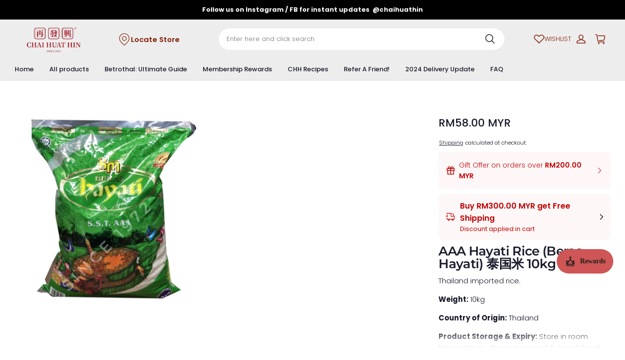

--- FILE ---
content_type: text/html; charset=utf-8
request_url: https://www.chaihuathin.com/products/aaa-hayati-rice-beras-hayati-%E6%B3%B0%E5%9B%BD%E7%B1%B3-10kg
body_size: 95483
content:
<!DOCTYPE html>
<html lang="en">
  <head>
    <meta charset="UTF-8" />
    <meta http-equiv="X-UA-Compatible" content="IE=edge" />
    <meta
      name="viewport"
      content="width=device-width, initial-scale=1.0, minimum-scale=1.0, maximum-scale=1.0, user-scalable=no"
    />
    <link rel="canonical" href="https://www.chaihuathin.com/products/aaa-hayati-rice-beras-hayati-泰国米-10kg" />
    <meta http-equiv="x-dns-prefetch-control" content="on" />
    <link rel="dns-prefetch" href="https://fonts.gstatic.com" />
    <link rel="preconnect" href="https://fonts.gstatic.com" />

      <link rel="icon" type="image/png" href="https://img.myshopline.com/image/store/1654672988793/Untitled-design-(3).png?w&#x3D;32&amp;h&#x3D;32" />

    <title>
  AAA Hayati Rice (Beras Hayati) 泰国米 10kg &ndash; Chai Huat Hin Grocer
</title>

      <meta name="description" content="Thailand imported rice. Weight per pack: 10kg Country of Origin: Thailand Product Storage &amp; Expiry: At room temperature &amp; avoid direct sunlight. Store in a cool place such as your pantry or a kitchen cabinet. Precaution: seal in an airtight container after opened. Certification: ISO9001 HACCP MESTI HALAL" />

      <meta name="keywords" content="AAA Hayati Rice, beras Hayati, AAA 泰国米, 泰国米" />

    
<meta property="og:site_name" content="Chai Huat Hin Grocer" />
<meta property="og:url" content="https://www.chaihuathin.com/products/aaa-hayati-rice-beras-hayati-泰国米-10kg" />
<meta property="og:title" content="AAA Hayati Rice (Beras Hayati) 泰国米 10kg" />
<meta property="og:type" content="product" />
<meta property="og:description" content="Thailand imported rice. Weight per pack: 10kg Country of Origin: Thailand Product Storage &amp; Expiry: At room temperature &amp; avoid direct sunlight. Store in a cool place such as your pantry or a kitchen cabinet. Precaution: seal in an airtight container after opened. Certification: ISO9001 HACCP MESTI HALAL" />  <meta property="og:image" content="https://img.myshopline.com/image/store/2001105907/1654672988793/0d75f69ad2a9404d88142263d5902dd8.png?w&#x3D;1080&amp;h&#x3D;1080" />
  <meta property="og:image:secure_url" content="https://img.myshopline.com/image/store/2001105907/1654672988793/0d75f69ad2a9404d88142263d5902dd8.png?w&#x3D;1080&amp;h&#x3D;1080" />
  <meta property="og:image:width" content="1080" />
  <meta property="og:image:height" content="1080" />
  <meta property="og:price:amount" content="58.00" />
  <meta property="og:price:currency" content="MYR" />
<meta name="twitter:card" content="summary_large_image" />
<meta name="twitter:title" content="AAA Hayati Rice (Beras Hayati) 泰国米 10kg" />
<meta name="twitter:description" content="Thailand imported rice. Weight per pack: 10kg Country of Origin: Thailand Product Storage &amp; Expiry: At room temperature &amp; avoid direct sunlight. Store in a cool place such as your pantry or a kitchen cabinet. Precaution: seal in an airtight container after opened. Certification: ISO9001 HACCP MESTI HALAL" />

    <style>
@font-face {
  font-family: 'Montserrat';
  font-weight: 400;
  font-style: normal;
  font-display: swap;
  src: url('/cdn/shop/fonts/Montserrat:regular_v26.woff') format('woff'),
        url('/cdn/shop/fonts/Montserrat:regular_v26.woff2') format('woff2');
}

@font-face {
  font-family: 'Montserrat';
  font-weight: 500;
  font-style: normal;
  font-display: swap;
  src: url('/cdn/shop/fonts/Montserrat:500_v26.woff') format('woff'),
        url('/cdn/shop/fonts/Montserrat:500_v26.woff2') format('woff2');
}

@font-face {
  font-family: 'Montserrat';
  font-weight: 600;
  font-style: normal;
  font-display: swap;
  src: url('/cdn/shop/fonts/Montserrat:600_v26.woff') format('woff'),
        url('/cdn/shop/fonts/Montserrat:600_v26.woff2') format('woff2');
}

@font-face {
  font-family: 'Montserrat';
  font-weight: 700;
  font-style: normal;
  font-display: swap;
  src: url('/cdn/shop/fonts/Montserrat:700_v26.woff') format('woff'),
        url('/cdn/shop/fonts/Montserrat:700_v26.woff2') format('woff2');
}

@font-face {
  font-family: 'Montserrat';
  font-weight: 600;
  font-style: normal;
  font-display: swap;
  src: url('/cdn/shop/fonts/Montserrat:600_v26.woff') format('woff'),
        url('/cdn/shop/fonts/Montserrat:600_v26.woff2') format('woff2');
}

@font-face {
  font-family: 'Poppins';
  font-weight: 400;
  font-style: normal;
  font-display: swap;
  src: url('/cdn/shop/fonts/Poppins:regular_v21.woff') format('woff'),
        url('/cdn/shop/fonts/Poppins:regular_v21.woff2') format('woff2');
}

@font-face {
  font-family: 'Poppins';
  font-weight: 500;
  font-style: normal;
  font-display: swap;
  src: url('/cdn/shop/fonts/Poppins:500_v21.woff') format('woff'),
        url('/cdn/shop/fonts/Poppins:500_v21.woff2') format('woff2');
}

@font-face {
  font-family: 'Poppins';
  font-weight: 600;
  font-style: normal;
  font-display: swap;
  src: url('/cdn/shop/fonts/Poppins:600_v21.woff') format('woff'),
        url('/cdn/shop/fonts/Poppins:600_v21.woff2') format('woff2');
}

@font-face {
  font-family: 'Poppins';
  font-weight: 700;
  font-style: normal;
  font-display: swap;
  src: url('/cdn/shop/fonts/Poppins:700_v21.woff') format('woff'),
        url('/cdn/shop/fonts/Poppins:700_v21.woff2') format('woff2');
}

@font-face {
  font-family: 'Poppins';
  font-weight: 300;
  font-style: normal;
  font-display: swap;
  src: url('/cdn/shop/fonts/Poppins:300_v21.woff') format('woff'),
        url('/cdn/shop/fonts/Poppins:300_v21.woff2') format('woff2');
}


:root {
    --title-font: "Montserrat", "sans-serif";
    --title-font-weight: 600;
    --title-font-style: normal;
    --title-letter-spacing: -0.025em;
    --title-font-size: 26px;
    --title-line-height: 1;
    --title-text-transform: unset;
    --body-font: "Poppins", "sans-serif";
    
    --body-font-weight: 300;
    
    --body-bold-font-weight: 500;
    --body-font-style: normal;
    --body-letter-spacing: 0.00000001em;
    --body-font-size: 13px;
    --body-line-height: 1.6;

    --color-page-background: 255, 255, 255;
    --color-text: 25, 26, 43;
    --color-light-text: 104, 104, 104;
    --color-sale: 25, 26, 43;
    --color-discount: 248, 97, 64;
    --color-entry-line: 221, 221, 221;
    --color-button-background: 134, 27, 13;
    --color-button-text: 255, 255, 255;
    --color-button-secondary-background: 255, 255, 255;
    --color-button-secondary-text: 187, 84, 40;
    --color-button-secondary-border: 247, 181, 0;
    --color-discount-tag-background: 248, 97, 64;
    --color-discount-tag-text: 255, 255, 255;
    --color-cart-dot: 248, 97, 64;
    --color-cart-dot-text: 255, 255, 255;
    --color-image-background: 244, 247, 251;
    --color-image-loading-background: 244, 247, 251;
    --color-mask: 0, 0, 0;
    --color-shadow: var(--color-text);
    --color-scheme-1-bg: 255, 255, 255;
    --color-scheme-1-text: 25, 26, 43;
    --color-scheme-2-bg: 233, 240, 255;
    --color-scheme-2-text: 25, 26, 43;
    --color-scheme-3-bg: 235, 181, 181;
    --color-scheme-3-text: 0, 0, 0;

    --page-width: 1920px;
    --section-vertical-gap: 0px;
    --grid-horizontal-space: 20px;
    --grid-vertical-space: 20px;
    --grid-mobile-horizontal-space: 10px;
    --grid-mobile-vertical-space: 10px;

    --btn-border-thickness: 1px;
    --btn-border-opacity: 100%;
    --btn-border-radius: 8px;
    --btn-border-radius-outset: 9px;
    --btn-shadow-opacity: 0%;
    --btn-shadow-offset-x: 0px;
    --btn-shadow-offset-y: 0px;
    --btn-shadow-blur: 0px;

    --sku-selector-border-thickness: 1px;
    --sku-selector-border-opacity: 20%;
    --sku-selector-border-radius: 12px;
    --sku-selector-border-radius-outset: 13px;

    --input-border-thickness: 1px;
    --input-border-opacity: 20%;
    --input-border-radius: 40px;
    --input-border-radius-outset: 41px;
    --input-shadow-opacity: 0%;
    --input-shadow-offset-x: 0px;
    --input-shadow-offset-y: 0px;
    --input-shadow-blur: 0px;

    --card-border-thickness: 0px;
    --card-border-opacity: 10%;
    --card-border-radius: 12px;
    --card-border-radius-outset: 12px;
    --card-shadow-opacity: 0%;
    --card-shadow-offset-x: 0px;
    --card-shadow-offset-y: 0px;
    --card-shadow-blur: 0px;

    --product-card-border-thickness: 0px;
    --product-card-border-opacity: 10%;
    --product-card-border-radius: 12px;
    --product-card-border-radius-outset: 12px;
    --product-card-shadow-opacity: 0%;
    --product-card-shadow-offset-x: 0px;
    --product-card-shadow-offset-y: 0px;
    --product-card-shadow-blur: 0px;

    --collection-card-border-thickness: 0px;
    --collection-card-border-opacity: 10%;
    --collection-card-border-radius: 12px;
    --collection-card-border-radius-outset: 12px;
    --collection-card-shadow-opacity: 0%;
    --collection-card-shadow-offset-x: 0px;
    --collection-card-shadow-offset-y: 0px;
    --collection-card-shadow-blur: 0px;

    --blog-card-border-thickness: 0px;
    --blog-card-border-opacity: 10%;
    --blog-card-border-radius: 12px;
    --blog-card-border-radius-outset: 12px;
    --blog-card-shadow-opacity: 0%;
    --blog-card-shadow-offset-x: 0px;
    --blog-card-shadow-offset-y: 0px;
    --blog-card-shadow-blur: 0px;

    --content-border-thickness: 0px;
    --content-border-opacity: 0%;
    --content-border-radius: 12px;
    --content-border-radius-outset: 12px;
    --content-shadow-opacity: 0%;
    --content-shadow-offset-x: 0px;
    --content-shadow-offset-y: 0px;
    --content-shadow-blur: 0px;

    --media-border-thickness: 0px;
    --media-border-opacity: 0%;
    --media-border-radius: 12px;
    --media-border-radius-outset: 12px;
    --media-shadow-opacity: 0%;
    --media-shadow-offset-x: 0px;
    --media-shadow-offset-left: 0px;
    --media-shadow-offset-right: 0px;
    --media-shadow-offset-y: 0px;
    --media-shadow-offset-top: 0px;
    --media-shadow-offset-bottom: 0px;
    --media-shadow-blur: 0px;

    --menu-modal-border-thickness: 1px;
    --menu-modal-border-opacity: 10%;
    --menu-modal-border-radius: 4px;
    --menu-modal-border-radius-outset: 5px;
    --menu-modal-shadow-opacity: 0%;
    --menu-modal-shadow-offset-x: 0px;
    --menu-modal-shadow-offset-y: 4px;
    --menu-modal-shadow-blur: 5px;

    --drawer-border-thickness: 1px;
    --drawer-border-opacity: 10%;
    --drawer-shadow-opacity: 0%;
    --drawer-shadow-offset-x: 0px;
    --drawer-shadow-offset-y: 4px;
    --drawer-shadow-blur: 5px;

    --product-discount-radius: 6px;

    --swatch-background-default-image: url(https://img-preview.myshopline.com/image/shopline/3eda98177e2c43f49f367746387fdea1.png)
}
</style>

    <link href="/cdn/shop/prev/601560b94fbb188919dd1d36c8ab70a4/1764931964580/assets/base.css" rel="stylesheet" type="text/css" media="all">

    <script src="/cdn/shop/prev/601560b94fbb188919dd1d36c8ab70a4/1764931964580/assets/global.js" defer="defer"></script>

    
  <meta name="google-site-verification" content />
  <meta name="msvalidate.01" content />
<meta name="msvalidate.01" content />
  <meta name="facebook-domain-verification" content />
  <meta name="p:domain_verify" content />
  
<script >function __SL_CUSTOM_CODE_GETROW__(){var r=new Error;if(!r.stack)try{throw r}catch(r){if(!r.stack)return 0}var t=r.stack.toString().split(/\r\n|\n/),e=/:(\d+):(?:\d+)[^\d]*$/;do{var n=t.shift()}while(!e.exec(n)&&t.length);var a=e.exec(t.shift());return a?parseInt(a[1]):0}</script>
<script >!function(){function t(){this.data={}}t.prototype.set=function(t,n,i){this[n]||(this[n]={start:"",end:"",scripts:[]}),this[n][i]=t,this[n].start&&this[n].end&&(this.data[n]||(this.data[n]=[]),this.data[n].push(this[n]),delete this[n])},t.prototype.setScript=function(t,n){const i=this.data[t].find((function(t,n){return 0===n&&!t.scripts.length||!t.scripts.length}));i&&(i.scripts=i.scripts.concat(n))},t.prototype.getAppKeyByScriptUrl=function(t){var n=this;return new Promise((function(i){setTimeout((function(){const s=Object.keys(n.data).find((function(i){return n.data[i].find((function(n){return n.scripts.find((function(n){if(n&&n.src)return t===n.src}))}))}));i(s)}),4)}))},t.prototype.getAppKey=function(t){var n=this;return Object.keys(n.data).find((function(i){if(n.data[i].find((function(n){return n.start<t&&n.end>t})))return!0}))},window.__APP_CODE__||(window.__APP_CODE__=new t)}();</script>
<script>window.__ENV__ = {"APP_ENV":"product","SENTRY_DSN":"https:\u002F\u002Fb1ba39d4e0bf4bf6a6ef0a2add016a44@sentry-new.myshopline.com\u002F265","STORE_THEME_SENTRY_DSN":"https:\u002F\u002Fab5c03d7011e42d7b3914c7bd779547b@sentry-new.myshopline.com\u002F273","SENTRY_TRACES_SAMPLE_RATE":-1,"ENABLE_IFRAME_ID":true,"SENTRY_GRAY":false,"SDK_UMDJS":"https:\u002F\u002Fcdn.myshopline.com\u002Ft\u002Flayout\u002Fdev\u002F3300003680\u002F1608276731999\u002F610a693c63e57e2aca6c2554\u002F1628072347914\u002Fassets\u002Findex.umd.min.js","USE_STORE_INFO_REGION_CACHE":true,"USE_REDIRECT_PATH_CACHE":true,"USE_APP_CODE_BLOCK_CACHE":true,"USE_HTTP_REPORT_EVENT_IDS":[60006253],"USE_HTTP_REPORT_EVENT_NAMES":["view"],"ROBOTS_CACHER":{"ua_list":[],"useless_query":["fbclid","gclid","utm_campaign","utm_adset","utm_ad","utm_medium","utm_source","utm_content","utm_term","campaign_id","adset_id","ad_id","variant"],"expires":600,"store_domain_list":["ALL"],"is_use_spider_company":false,"is_use_spider_ua":false},"PAGE_CACHER":{"enable":false,"themes":["ALL","Expect","Impress","Expect_TEST"],"templates":[{"name":"templates\u002Findex","expires":10}]},"useOldSSRPlugin":{},"PAYPAL_CONFIG":{"disableFunding":"card,bancontact,blik,eps,giropay,ideal,mercadopago,mybank,p24,sepa,sofort,venmo"},"LOGGING_THRESHOLD_BY_RENDER":500,"POLLING_TIME-OUT_RETRY_FREQUENCY":8,"POLLING_TIME-OUT_RETRY_DELAY":3000,"DF_SDK_ENABLE":{"isAll":true,"appCode":"m3tdgo","themeNames":["Expect","global","Along","Impress","Soo","Solid"]},"PAYPAL_CONFIG_V2":[{"key":"disable-funding","value":"card,bancontact,blik,eps,giropay,ideal,mercadopago,mybank,p24,sepa,sofort,venmo","isCoverAll":true,"scope":"continue","whitelist":[],"blacklist":[]},{"key":"enable-funding","value":"paylater","isCoverAll":true,"scope":"all","whitelist":[],"blacklist":[]}],"COMPLETE_ORDER_JUMP_TIMEOUT":10,"ADDRESS_AUTOCOMPLETE_CONFIG":{"prediction_debounce_ms":400,"south_east_countries":{"mode":"disable","whitelist_store_ids":["1652240404138","1679974845705","1676274381211","1677468419723","1682156092973","1663745358748","1673329501708","1676868586152","1648608707106","1679279486633","1681696235688","1664792332609","1677837417427","1672322277922","1644637282055","1644637282057"],"blacklist_store_ids":[]}},"TRADE__FEATURE_FLAGS_CONFIG":{"server_endpoint":"https:\u002F\u002Fabtest.myshopline.com\u002Fexperiment","app_key":"shopline-trade"},"USE_REPORT_URL_STORE_IDS":["all"],"USE_EVENT_TRACE_CONFIG_CACHE":true,"IS_CHANGE_MERCHANT_TO_SITE":true,"PRODUCT_OBJECTS_GRAY_RULE":{"enable":true,"handleList":["adasgtest","bix3mk02","wenxuetingfz","amy.wen11","wenxuetingsgauto","shoplinewebtest","graytest","taican","haidu","bryant33","nana13","sjf03-sin","apitest001","adaus","bix3mk03","wenxuetingus","amy.wen12","wenxuetingauto","wenxuetingusauto","chun77","nana11","test03","apitest002","amywen12","lives-will","winsonwen","yongzyongz","slbryant","garytest","yongzyongz","lives-will","winsonwen","test111111","test04-sin","sjf03-us","shawboutique","extent-demo","beetlesgelpolish","soufeel","test-tys","r39x33kmubdcsvja9i","mademine-test-tys","1chqxtmchih8ul","jason-us","jason-sg","tina2","halaras","myhawaiianshirts","mycustombobblehead"],"ratio":50},"WEBSITE_MIFRATION":true,"TRADE_PAY":{"JUMP_TIMEOUT":2000,"AUTO_INIT":{"TIMEOUT":5000,"CHANNELS":[{"payMethodCode":"GooglePay"},{"payMethodCode":"ApplePay"}]}},"CHECKOUT_COUNTRY_LIBRARY_JSON_URL":"https:\u002F\u002Fcdn.myshopline.com\u002Ft\u002Fcf\u002F1cad82e8f88f0f743c2b82d308fb84f9\u002F4yblskxgvzarr1ub\u002Fcheckout-countries","CHECKOUT_COUNTRY_LIBRARY_JS_URL":"\u002Fcf-edge-static\u002F1cad82e8f88f0f743c2b82d308fb84f9\u002Fcheckout-countries","ANALYTICS_UNIFY_CONFIG":{"disableGetCollectionsStores":["1732075791988","1640660241441","1698792289635"],"hdsdkHttpConfig":{"stores":["*"],"acts":["webeventtracker","webslcodetrack"],"uas":["musical_ly"],"sendMethod":"ajax"},"pageDurationAsyncLoopInterval":0,"hdsdkFilterEvents":{"enable":true,"events":{"webslcodetrack":[{"event_name":"PageView_300"},{"event_name":"PageView_1000"},{"event_name":"PageView_2000"},{"event_name":"PageView_3000"},{"event_name":"View","page":102,"module":109,"component":101,"action_type":101},{"event_name":"View","page":103,"module":109,"component":101,"action_type":101},{"event_name":"View","page":132,"module":-999,"component":-999,"action_type":101},{"event_name":"ViewSuccess","page":132,"module":-999,"component":-999,"action_type":108}]}}},"WEB_PIXELS":{"wpt":{"templateBaseUrl":"https:\u002F\u002Fcdn.myshopline.com\u002Ft\u002Fwpm","sdkBaseUrl":"https:\u002F\u002Fcdn.myshopline.com\u002Fsl\u002Fsdk","sdkVersion":"wpt-0.4.3"},"wpm":{"sdkBaseUrl":"https:\u002F\u002Fcdn.myshopline.com\u002Fsl\u002Fsdk","sdkVersion":"wpm-0.6.1"}},"CHAIN_BASE_CONFIG":{"event":{"playback":{"playbackMaxLimit":0,"trackThreshold":50}}},"CHAIN_BASE_SERVICE_WORKER_URL":"\u002Fcf-edge-static\u002F4901d6778f66716fa583d51614a75d3d\u002Fchain-base-service-worker.js","streamTheme":[],"TRADE__METRIC_REPORT_CONFIG":{"rate":10000,"version":"v1"},"SENTRY_ERROR_FILTER_MESSAGES":["not match the postCode list","The current browser does not support Google Pay","Cannot use applePay","The current browser does not support this payment method","SDK实例化 & 初始化 失败 [reason: DEVICE_NOT_SUPPORT]","SDK实例化 & 初始化 失败 [reason: no support browser]","evaluating 'document.getElementById('stage-footer')","evaluating 'document.getElementById('live-chat-ai-wrapper')"]}</script><script>window.__LE__ = true;if(!window.Shopline){ window.Shopline = {} };Shopline.designMode=false;Shopline.uri={"alias":"ProductsDetail","isExact":true,"params":{"uniqueKey":"aaa-hayati-rice-beras-hayati-%E6%B3%B0%E5%9B%BD%E7%B1%B3-10kg"},"query":{},"url":"\u002Fproducts\u002Faaa-hayati-rice-beras-hayati-%E6%B3%B0%E5%9B%BD%E7%B1%B3-10kg","path":"\u002Fproducts\u002F:uniqueKey","template":"templates\u002Fproduct.json","bindingTemplate":"templates\u002Fproducts\u002Fdetail.html","root_url":"\u002F","customPageId":"0"};Shopline.handle="chaihuathin";Shopline.merchantId="2001105907";Shopline.storeId="1654672988793";Shopline.currency="MYR";Shopline.themeId="668df5b402564d6cc2c0639f";Shopline.themeName="North";Shopline.storeThemeName="North1";Shopline.themeVersion="1.4.29";Shopline.themeTypeVersion=2.1;Shopline.updateMode=0;Shopline.locale="en";Shopline.customerCountry="MY";Shopline.routes={"root":"\u002F"};Shopline.theme={"settings":{"desktop_logo_width":160,"desktop_logo_height":60,"mobile_logo_width":110,"mobile_logo_height":60,"color_page_background":"#FFFFFF","color_text":"#191a2b","color_light_text":"#686868","color_entry_line":"#DDDDDD","color_card_background":"","color_card_text":"","color_button_background":"#861b0d","color_button_text":"#ffffff","color_button_secondary_background":"#FFFFFF","color_button_secondary_text":"#bb5428","color_button_secondary_border":"#f7b500","color_sale":"#191a2b","color_discount":"#f86140","color_discount_tag_background":"#f86140","color_discount_tag_text":"#FFFFFF","color_cart_dot":"#f86140","color_cart_dot_text":"#FFFFFF","color_image_background":"#F4F7FB","color_image_loading_background":"#F4F7FB","color_mask":"#000000","color_shadow":"","color_scheme_1_bg":"#ffffff","color_scheme_1_text":"#191a2b","color_scheme_2_bg":"#e9f0ff","color_scheme_2_text":"#191a2b","color_scheme_3_bg":"#ebb5b5","color_scheme_3_text":"#000000","title_font_family":"Montserrat:600","title_letter_spacing":-25,"title_font_size":26,"title_line_height":1,"title_uppercase":false,"body_font_family":"Poppins:300","body_letter_spacing":0,"body_font_size":13,"body_line_height":1.6,"page_width":1920,"section_vertical_gap":0,"grid_horizontal_space":20,"grid_vertical_space":20,"btn_hover_animation":"fill_right","btn_border_thickness":1,"btn_border_opacity":100,"btn_border_radius":8,"btn_shadow_opacity":0,"btn_shadow_offset_x":0,"btn_shadow_offset_y":0,"btn_shadow_blur":0,"sku_selector_border_thickness":1,"sku_selector_border_opacity":20,"sku_selector_border_radius":12,"sku_selector_shadow_opacity":0,"sku_selector_shadow_offset_x":0,"sku_selector_shadow_offset_y":0,"sku_selector_shadow_blur":0,"input_border_thickness":1,"input_border_opacity":20,"input_border_radius":40,"input_shadow_opacity":0,"input_shadow_offset_x":0,"input_shadow_offset_y":0,"input_shadow_blur":0,"enable_quick_view":true,"quick_view_button_pc_style":"icon","quick_view_button_mobile_style":"icon","product_title_show_type":"display-2-rows","product_pc_title_show":true,"product_mobile_title_show":true,"product_discount":true,"product_discount_tag_style":"sale","product_discount_style":"ratio","product_discount_size":"medium","product_discount_position":"left_bottom","product_discount_radius":6,"product_card_price_show_type":"lowest_price","product_card_style":"normal","product_card_image_padding":0,"product_card_content_align":"left","product_card_border_thickness":0,"product_card_border_opacity":10,"product_card_border_radius":12,"product_card_shadow_opacity":0,"product_card_shadow_offset_x":0,"product_card_shadow_offset_y":0,"product_card_shadow_blur":0,"collection_card_style":"normal","collection_card_image_padding":0,"collection_card_content_align":"center","collection_card_border_thickness":0,"collection_card_border_opacity":10,"collection_card_border_radius":12,"collection_card_shadow_opacity":0,"collection_card_shadow_offset_x":0,"collection_card_shadow_offset_y":0,"collection_card_shadow_blur":0,"blog_card_style":"normal","blog_card_image_padding":0,"blog_card_content_align":"center","blog_card_border_thickness":0,"blog_card_border_opacity":10,"blog_card_border_radius":12,"blog_card_shadow_opacity":0,"blog_card_shadow_offset_x":0,"blog_card_shadow_offset_y":0,"blog_card_shadow_blur":0,"card_border_thickness":0,"card_border_opacity":10,"card_border_radius":12,"card_shadow_opacity":0,"card_shadow_offset_x":0,"card_shadow_offset_y":0,"card_shadow_blur":0,"content_border_thickness":0,"content_border_opacity":0,"content_border_radius":12,"content_shadow_opacity":0,"content_shadow_offset_x":0,"content_shadow_offset_y":0,"content_shadow_blur":0,"media_border_thickness":0,"media_border_opacity":0,"media_border_radius":12,"media_shadow_opacity":0,"media_shadow_offset_x":0,"media_shadow_offset_y":0,"media_shadow_blur":0,"menu_modal_border_thickness":1,"menu_modal_border_opacity":10,"menu_modal_border_radius":4,"menu_modal_shadow_opacity":0,"menu_modal_shadow_offset_x":0,"menu_modal_shadow_offset_y":4,"menu_modal_shadow_blur":5,"drawer_border_thickness":1,"drawer_border_opacity":10,"drawer_shadow_opacity":0,"drawer_shadow_offset_x":0,"drawer_shadow_offset_y":4,"drawer_shadow_blur":5,"cart_type":"drawer","cart_empty_recommend_title":"You May Also Like","cart_empty_recommend_product_to_show":12,"cart_empty_recommend_product_image_ratio":150,"cart_empty_recommend_product_image_fill_type":"contain","co_banner_pc_img":{},"co_banner_phone_img":{},"co_banner_pc_height":"low","co_banner_phone_height":"low","co_banner_img_show":"center","co_full_screen":true,"co_checkout_image":{},"co_logo_size":"medium","co_logo_position":"left","co_bg_image":{},"co_background_color":"#FFFFFF","co_form_bg_color":"white","co_order_bg_image":{},"co_order_background_color":"#FAFAFA","co_type_title_font":{"lib":"system","value":"System"},"co_type_body_font":{"lib":"system","value":"System"},"co_color_btn_bg":"#276EAF","co_color_err_color":"#F04949","co_color_msg_color":"#276EAF","show_official_icon":true,"social_facebook_link":"https:\u002F\u002Fwww.facebook.com\u002Fchaihuathin","social_twitter_link":"","social_pinterest_link":"","social_instagram_link":"https:\u002F\u002Fwww.instagram.com\u002Fchaihuathin","social_snapchat_link":"","social_tiktok_link":"","social_youtube_link":"","social_vimeo_link":"","social_tumblr_link":"","social_linkedin_link":"","social_whatsapp_link":"","social_line_link":"","social_kakao_link":"","show_official_share_icon":false,"show_social_name":true,"share_to_facebook":true,"share_to_twitter":true,"share_to_pinterest":true,"share_to_line":true,"share_to_whatsapp":true,"share_to_tumblr":true,"show_search_goods_price":true,"show_pc_breadcrumb":false,"show_mobile_breadcrumb":false,"favicon_image":"https:\u002F\u002Fimg.myshopline.com\u002Fimage\u002Fstore\u002F1654672988793\u002FUntitled-design-(3).png?w=32&h=32","product_add_to_cart":true,"cart_empty_recommend_collection":"","logo":"shopline:\u002F\u002Fshop_images\u002FCHH_NewLogo2022_R_Red_main copy_6895686298724593751.png"},"blocks":{}};Shopline.settings={"desktop_logo_width":160,"desktop_logo_height":60,"mobile_logo_width":110,"mobile_logo_height":60,"color_page_background":{"alpha":1,"red":255,"green":255,"blue":255,"hue":0,"saturation":100,"lightness":100,"rgb":"255 255 255","rgba":"255 255 255 \u002F 1.0"},"color_text":{"alpha":1,"red":25,"green":26,"blue":43,"hue":237,"saturation":26,"lightness":13,"rgb":"25 26 43","rgba":"25 26 43 \u002F 1.0"},"color_light_text":{"alpha":1,"red":104,"green":104,"blue":104,"hue":0,"saturation":0,"lightness":41,"rgb":"104 104 104","rgba":"104 104 104 \u002F 1.0"},"color_entry_line":{"alpha":1,"red":221,"green":221,"blue":221,"hue":0,"saturation":0,"lightness":87,"rgb":"221 221 221","rgba":"221 221 221 \u002F 1.0"},"color_card_background":{},"color_card_text":{},"color_button_background":{"alpha":1,"red":134,"green":27,"blue":13,"hue":7,"saturation":82,"lightness":29,"rgb":"134 27 13","rgba":"134 27 13 \u002F 1.0"},"color_button_text":{"alpha":1,"red":255,"green":255,"blue":255,"hue":0,"saturation":100,"lightness":100,"rgb":"255 255 255","rgba":"255 255 255 \u002F 1.0"},"color_button_secondary_background":{"alpha":1,"red":255,"green":255,"blue":255,"hue":0,"saturation":100,"lightness":100,"rgb":"255 255 255","rgba":"255 255 255 \u002F 1.0"},"color_button_secondary_text":{"alpha":1,"red":187,"green":84,"blue":40,"hue":18,"saturation":65,"lightness":45,"rgb":"187 84 40","rgba":"187 84 40 \u002F 1.0"},"color_button_secondary_border":{"alpha":1,"red":247,"green":181,"blue":0,"hue":44,"saturation":100,"lightness":48,"rgb":"247 181 0","rgba":"247 181 0 \u002F 1.0"},"color_sale":{"alpha":1,"red":25,"green":26,"blue":43,"hue":237,"saturation":26,"lightness":13,"rgb":"25 26 43","rgba":"25 26 43 \u002F 1.0"},"color_discount":{"alpha":1,"red":248,"green":97,"blue":64,"hue":11,"saturation":93,"lightness":61,"rgb":"248 97 64","rgba":"248 97 64 \u002F 1.0"},"color_discount_tag_background":{"alpha":1,"red":248,"green":97,"blue":64,"hue":11,"saturation":93,"lightness":61,"rgb":"248 97 64","rgba":"248 97 64 \u002F 1.0"},"color_discount_tag_text":{"alpha":1,"red":255,"green":255,"blue":255,"hue":0,"saturation":100,"lightness":100,"rgb":"255 255 255","rgba":"255 255 255 \u002F 1.0"},"color_cart_dot":{"alpha":1,"red":248,"green":97,"blue":64,"hue":11,"saturation":93,"lightness":61,"rgb":"248 97 64","rgba":"248 97 64 \u002F 1.0"},"color_cart_dot_text":{"alpha":1,"red":255,"green":255,"blue":255,"hue":0,"saturation":100,"lightness":100,"rgb":"255 255 255","rgba":"255 255 255 \u002F 1.0"},"color_image_background":{"alpha":1,"red":244,"green":247,"blue":251,"hue":214,"saturation":47,"lightness":97,"rgb":"244 247 251","rgba":"244 247 251 \u002F 1.0"},"color_image_loading_background":{"alpha":1,"red":244,"green":247,"blue":251,"hue":214,"saturation":47,"lightness":97,"rgb":"244 247 251","rgba":"244 247 251 \u002F 1.0"},"color_mask":{"alpha":1,"red":0,"green":0,"blue":0,"hue":0,"saturation":0,"lightness":0,"rgb":"0 0 0","rgba":"0 0 0 \u002F 1.0"},"color_shadow":{},"color_scheme_1_bg":{"alpha":1,"red":255,"green":255,"blue":255,"hue":0,"saturation":100,"lightness":100,"rgb":"255 255 255","rgba":"255 255 255 \u002F 1.0"},"color_scheme_1_text":{"alpha":1,"red":25,"green":26,"blue":43,"hue":237,"saturation":26,"lightness":13,"rgb":"25 26 43","rgba":"25 26 43 \u002F 1.0"},"color_scheme_2_bg":{"alpha":1,"red":233,"green":240,"blue":255,"hue":221,"saturation":100,"lightness":96,"rgb":"233 240 255","rgba":"233 240 255 \u002F 1.0"},"color_scheme_2_text":{"alpha":1,"red":25,"green":26,"blue":43,"hue":237,"saturation":26,"lightness":13,"rgb":"25 26 43","rgba":"25 26 43 \u002F 1.0"},"color_scheme_3_bg":{"alpha":1,"red":235,"green":181,"blue":181,"hue":0,"saturation":57,"lightness":82,"rgb":"235 181 181","rgba":"235 181 181 \u002F 1.0"},"color_scheme_3_text":{"alpha":1,"red":0,"green":0,"blue":0,"hue":0,"saturation":0,"lightness":0,"rgb":"0 0 0","rgba":"0 0 0 \u002F 1.0"},"title_font_family":{"fallback_families":"sans-serif","family":"Montserrat","style":"normal","weight":"600","variants":"600","system":false},"title_letter_spacing":-25,"title_font_size":26,"title_line_height":1,"title_uppercase":false,"body_font_family":{"fallback_families":"sans-serif","family":"Poppins","style":"normal","weight":"300","variants":"300","system":false},"body_letter_spacing":0,"body_font_size":13,"body_line_height":1.6,"page_width":1920,"section_vertical_gap":0,"grid_horizontal_space":20,"grid_vertical_space":20,"btn_hover_animation":"fill_right","btn_border_thickness":1,"btn_border_opacity":100,"btn_border_radius":8,"btn_shadow_opacity":0,"btn_shadow_offset_x":0,"btn_shadow_offset_y":0,"btn_shadow_blur":0,"sku_selector_border_thickness":1,"sku_selector_border_opacity":20,"sku_selector_border_radius":12,"sku_selector_shadow_opacity":0,"sku_selector_shadow_offset_x":0,"sku_selector_shadow_offset_y":0,"sku_selector_shadow_blur":0,"input_border_thickness":1,"input_border_opacity":20,"input_border_radius":40,"input_shadow_opacity":0,"input_shadow_offset_x":0,"input_shadow_offset_y":0,"input_shadow_blur":0,"enable_quick_view":true,"quick_view_button_pc_style":"icon","quick_view_button_mobile_style":"icon","product_title_show_type":"display-2-rows","product_pc_title_show":true,"product_mobile_title_show":true,"product_discount":true,"product_discount_tag_style":"sale","product_discount_style":"ratio","product_discount_size":"medium","product_discount_position":"left_bottom","product_discount_radius":6,"product_card_price_show_type":"lowest_price","product_card_style":"normal","product_card_image_padding":0,"product_card_content_align":"left","product_card_border_thickness":0,"product_card_border_opacity":10,"product_card_border_radius":12,"product_card_shadow_opacity":0,"product_card_shadow_offset_x":0,"product_card_shadow_offset_y":0,"product_card_shadow_blur":0,"collection_card_style":"normal","collection_card_image_padding":0,"collection_card_content_align":"center","collection_card_border_thickness":0,"collection_card_border_opacity":10,"collection_card_border_radius":12,"collection_card_shadow_opacity":0,"collection_card_shadow_offset_x":0,"collection_card_shadow_offset_y":0,"collection_card_shadow_blur":0,"blog_card_style":"normal","blog_card_image_padding":0,"blog_card_content_align":"center","blog_card_border_thickness":0,"blog_card_border_opacity":10,"blog_card_border_radius":12,"blog_card_shadow_opacity":0,"blog_card_shadow_offset_x":0,"blog_card_shadow_offset_y":0,"blog_card_shadow_blur":0,"card_border_thickness":0,"card_border_opacity":10,"card_border_radius":12,"card_shadow_opacity":0,"card_shadow_offset_x":0,"card_shadow_offset_y":0,"card_shadow_blur":0,"content_border_thickness":0,"content_border_opacity":0,"content_border_radius":12,"content_shadow_opacity":0,"content_shadow_offset_x":0,"content_shadow_offset_y":0,"content_shadow_blur":0,"media_border_thickness":0,"media_border_opacity":0,"media_border_radius":12,"media_shadow_opacity":0,"media_shadow_offset_x":0,"media_shadow_offset_y":0,"media_shadow_blur":0,"menu_modal_border_thickness":1,"menu_modal_border_opacity":10,"menu_modal_border_radius":4,"menu_modal_shadow_opacity":0,"menu_modal_shadow_offset_x":0,"menu_modal_shadow_offset_y":4,"menu_modal_shadow_blur":5,"drawer_border_thickness":1,"drawer_border_opacity":10,"drawer_shadow_opacity":0,"drawer_shadow_offset_x":0,"drawer_shadow_offset_y":4,"drawer_shadow_blur":5,"cart_type":"drawer","cart_empty_recommend_title":"You May Also Like","cart_empty_recommend_product_to_show":12,"cart_empty_recommend_product_image_ratio":150,"cart_empty_recommend_product_image_fill_type":"contain","co_banner_pc_img":null,"co_banner_phone_img":null,"co_banner_pc_height":"low","co_banner_phone_height":"low","co_banner_img_show":"center","co_full_screen":true,"co_checkout_image":null,"co_logo_size":"medium","co_logo_position":"left","co_bg_image":null,"co_background_color":{"alpha":1,"red":255,"green":255,"blue":255,"hue":0,"saturation":100,"lightness":100,"rgb":"255 255 255","rgba":"255 255 255 \u002F 1.0"},"co_form_bg_color":"white","co_order_bg_image":null,"co_order_background_color":{"alpha":1,"red":250,"green":250,"blue":250,"hue":0,"saturation":0,"lightness":98,"rgb":"250 250 250","rgba":"250 250 250 \u002F 1.0"},"co_type_title_font":{"lib":"system","value":"System"},"co_type_body_font":{"lib":"system","value":"System"},"co_color_btn_bg":{"alpha":1,"red":39,"green":110,"blue":175,"hue":209,"saturation":64,"lightness":42,"rgb":"39 110 175","rgba":"39 110 175 \u002F 1.0"},"co_color_err_color":{"alpha":1,"red":240,"green":73,"blue":73,"hue":0,"saturation":85,"lightness":61,"rgb":"240 73 73","rgba":"240 73 73 \u002F 1.0"},"co_color_msg_color":{"alpha":1,"red":39,"green":110,"blue":175,"hue":209,"saturation":64,"lightness":42,"rgb":"39 110 175","rgba":"39 110 175 \u002F 1.0"},"show_official_icon":true,"social_facebook_link":"https:\u002F\u002Fwww.facebook.com\u002Fchaihuathin","social_twitter_link":"","social_pinterest_link":"","social_instagram_link":"https:\u002F\u002Fwww.instagram.com\u002Fchaihuathin","social_snapchat_link":"","social_tiktok_link":"","social_youtube_link":"","social_vimeo_link":"","social_tumblr_link":"","social_linkedin_link":"","social_whatsapp_link":"","social_line_link":"","social_kakao_link":"","show_official_share_icon":false,"show_social_name":true,"share_to_facebook":true,"share_to_twitter":true,"share_to_pinterest":true,"share_to_line":true,"share_to_whatsapp":true,"share_to_tumblr":true,"show_search_goods_price":true,"show_pc_breadcrumb":false,"show_mobile_breadcrumb":false,"favicon_image":"https:\u002F\u002Fimg.myshopline.com\u002Fimage\u002Fstore\u002F1654672988793\u002FUntitled-design-(3).png?w=32&h=32","product_add_to_cart":true,"cart_empty_recommend_collection":null,"logo":{"alt":"","id":"6895686298405826577","media_type":"image","position":undefined,"preview_image":null,"aspect_ratio":1.8626644736842106,"attached_to_variant":undefined,"height":1216,"presentation":undefined,"product_id":undefined,"src":"https:\u002F\u002Fimg.myshopline.com\u002Fimage\u002Fstore\u002F1654672988793\u002FCHH-NewLogo2022-R-Red-main-copy-2.png?w=2265&h=1216","url":"https:\u002F\u002Fimg.myshopline.com\u002Fimage\u002Fstore\u002F1654672988793\u002FCHH-NewLogo2022-R-Red-main-copy-2.png?w=2265&h=1216","variants":[],"width":2265}};Shopline.isLogin=false;Shopline.systemTimestamp=1768734714442;Shopline.storeLanguage="en";Shopline.supportLanguages=["en","zh-hans-cn"];Shopline.currencyConfig={"enable":false,"defaultCurrency":"","customCurrency":"","referenceCurrencies":[],"storeCurrency":{},"defaultReferenceCurrency":{},"currencyDetailList":[{"currencyCode":"USD","currencyName":"美元","currencySymbol":"$","rate":2,"currencyNumber":"840","orderWeight":150,"exchangeRate":1,"updateTime":1725439037024,"messageWithCurrency":"${{amount}} USD","messageWithoutCurrency":"${{amount}}","messageWithDefaultCurrency":"${{amount}} USD","messageWithoutDefaultCurrency":"${{amount}}"},{"currencyCode":"GBP","currencyName":"英镑","currencySymbol":"£","rate":2,"currencyNumber":"826","orderWeight":149,"exchangeRate":0.747077,"updateTime":1768723201298,"messageWithCurrency":"£{{amount}} GBP","messageWithoutCurrency":"£{{amount}}","messageWithDefaultCurrency":"£{{amount}} GBP","messageWithoutDefaultCurrency":"£{{amount}}"},{"currencyCode":"EUR","currencyName":"欧元","currencySymbol":"€","rate":2,"currencyNumber":"978","orderWeight":148,"exchangeRate":0.861586,"updateTime":1768723202172,"messageWithCurrency":"€{{amount_with_comma_separator}} EUR","messageWithoutCurrency":"€{{amount_with_comma_separator}}","messageWithDefaultCurrency":"€{{amount_with_comma_separator}} EUR","messageWithoutDefaultCurrency":"€{{amount_with_comma_separator}}"},{"currencyCode":"CAD","currencyName":"加拿大元","currencySymbol":"$","rate":2,"currencyNumber":"124","orderWeight":147,"exchangeRate":1.39245,"updateTime":1768723203114,"messageWithCurrency":"${{amount}} CAD","messageWithoutCurrency":"${{amount}}","messageWithDefaultCurrency":"${{amount}} CAD","messageWithoutDefaultCurrency":"${{amount}}"},{"currencyCode":"AUD","currencyName":"澳大利亚元","currencySymbol":"A$","rate":2,"currencyNumber":"36","orderWeight":146,"exchangeRate":1.49611,"updateTime":1768723203806,"messageWithCurrency":"${{amount}} AUD","messageWithoutCurrency":"${{amount}}","messageWithDefaultCurrency":"${{amount}} AUD","messageWithoutDefaultCurrency":"${{amount}}"},{"currencyCode":"INR","currencyName":"印度卢比","currencySymbol":"₹","rate":2,"currencyNumber":"356","orderWeight":145,"exchangeRate":90.87,"updateTime":1768723204499,"messageWithCurrency":"Rs. {{amount}}","messageWithoutCurrency":"Rs. {{amount}}","messageWithDefaultCurrency":"Rs. {{amount}}","messageWithoutDefaultCurrency":"Rs. {{amount}}"},{"currencyCode":"JPY","currencyName":"日圆","currencySymbol":"¥","rate":0,"currencyNumber":"392","orderWeight":144,"exchangeRate":158.195,"updateTime":1768723205187,"messageWithCurrency":"¥{{amount_no_decimals}} JPY","messageWithoutCurrency":"¥{{amount_no_decimals}}","messageWithDefaultCurrency":"¥{{amount_no_decimals}} JPY","messageWithoutDefaultCurrency":"¥{{amount_no_decimals}}"},{"currencyCode":"AED","currencyName":"阿联酋迪拉姆","currencySymbol":"د.إ","rate":2,"currencyNumber":"784","orderWeight":143,"exchangeRate":3.6725,"updateTime":1768723205874,"messageWithCurrency":"Dhs. {{amount}} AED","messageWithoutCurrency":"Dhs. {{amount}}","messageWithDefaultCurrency":"Dhs. {{amount}} AED","messageWithoutDefaultCurrency":"Dhs. {{amount}}"},{"currencyCode":"AFN","currencyName":"阿富汗尼","currencySymbol":"Af","rate":2,"currencyNumber":"971","orderWeight":142,"exchangeRate":65.5,"updateTime":1768723206562,"messageWithCurrency":"{{amount}}؋ AFN","messageWithoutCurrency":"{{amount}}؋","messageWithDefaultCurrency":"{{amount}}؋ AFN","messageWithoutDefaultCurrency":"{{amount}}؋"},{"currencyCode":"ALL","currencyName":"阿尔巴尼亚列克","currencySymbol":"L","rate":2,"currencyNumber":"8","orderWeight":141,"exchangeRate":83.322574,"updateTime":1768723207039,"messageWithCurrency":"Lek {{amount}} ALL","messageWithoutCurrency":"Lek {{amount}}","messageWithDefaultCurrency":"Lek {{amount}} ALL","messageWithoutDefaultCurrency":"Lek {{amount}}"},{"currencyCode":"AMD","currencyName":"亚美尼亚德拉姆","currencySymbol":"Դ","rate":2,"currencyNumber":"51","orderWeight":140,"exchangeRate":380.251016,"updateTime":1768723207518,"messageWithCurrency":"{{amount}} AMD","messageWithoutCurrency":"{{amount}} AMD","messageWithDefaultCurrency":"{{amount}} AMD","messageWithoutDefaultCurrency":"{{amount}} AMD"},{"currencyCode":"ANG","currencyName":"荷属安的列斯盾","currencySymbol":"ƒ","rate":2,"currencyNumber":"532","orderWeight":139,"exchangeRate":1.79,"updateTime":1768723208211,"messageWithCurrency":"{{amount}} NAƒ;","messageWithoutCurrency":"ƒ;{{amount}}","messageWithDefaultCurrency":"{{amount}} NAƒ;","messageWithoutDefaultCurrency":"ƒ;{{amount}}"},{"currencyCode":"AOA","currencyName":"安哥拉宽扎","currencySymbol":"Kz","rate":2,"currencyNumber":"973","orderWeight":138,"exchangeRate":916.25,"updateTime":1768723208900,"messageWithCurrency":"Kz{{amount}} AOA","messageWithoutCurrency":"Kz{{amount}}","messageWithDefaultCurrency":"Kz{{amount}} AOA","messageWithoutDefaultCurrency":"Kz{{amount}}"},{"currencyCode":"ARS","currencyName":"阿根廷比索","currencySymbol":"$","rate":2,"currencyNumber":"32","orderWeight":137,"exchangeRate":1429.5,"updateTime":1768723209376,"messageWithCurrency":"${{amount_with_comma_separator}} ARS","messageWithoutCurrency":"${{amount_with_comma_separator}}","messageWithDefaultCurrency":"${{amount_with_comma_separator}} ARS","messageWithoutDefaultCurrency":"${{amount_with_comma_separator}}"},{"currencyCode":"AWG","currencyName":"阿鲁巴弗罗林","currencySymbol":"ƒ","rate":2,"currencyNumber":"533","orderWeight":136,"exchangeRate":1.8,"updateTime":1768723210063,"messageWithCurrency":"Afl{{amount}} AWG","messageWithoutCurrency":"Afl{{amount}}","messageWithDefaultCurrency":"Afl{{amount}} AWG","messageWithoutDefaultCurrency":"Afl{{amount}}"},{"currencyCode":"AZN","currencyName":"阿塞拜疆马纳特","currencySymbol":"ман","rate":2,"currencyNumber":"944","orderWeight":135,"exchangeRate":1.7,"updateTime":1768723210542,"messageWithCurrency":"m.{{amount}} AZN","messageWithoutCurrency":"m.{{amount}}","messageWithDefaultCurrency":"m.{{amount}} AZN","messageWithoutDefaultCurrency":"m.{{amount}}"},{"currencyCode":"BAM","currencyName":"波斯尼亚和黑塞哥维那可兑换马克[注1]","currencySymbol":"КМ","rate":2,"currencyNumber":"977","orderWeight":134,"exchangeRate":1.685235,"updateTime":1768723211445,"messageWithCurrency":"KM {{amount_with_comma_separator}} BAM","messageWithoutCurrency":"KM {{amount_with_comma_separator}}","messageWithDefaultCurrency":"KM {{amount_with_comma_separator}} BAM","messageWithoutDefaultCurrency":"KM {{amount_with_comma_separator}}"},{"currencyCode":"BBD","currencyName":"巴巴多斯元","currencySymbol":"BBD","rate":2,"currencyNumber":"52","orderWeight":133,"exchangeRate":2,"updateTime":1768723212128,"messageWithCurrency":"${{amount}} Bds","messageWithoutCurrency":"${{amount}}","messageWithDefaultCurrency":"${{amount}} Bds","messageWithoutDefaultCurrency":"${{amount}}"},{"currencyCode":"BDT","currencyName":"孟加拉塔卡","currencySymbol":"৳","rate":2,"currencyNumber":"50","orderWeight":132,"exchangeRate":122.459192,"updateTime":1768723212820,"messageWithCurrency":"Tk {{amount}} BDT","messageWithoutCurrency":"Tk {{amount}}","messageWithDefaultCurrency":"Tk {{amount}} BDT","messageWithoutDefaultCurrency":"Tk {{amount}}"},{"currencyCode":"BGN","currencyName":"保加利亚列弗","currencySymbol":"лв","rate":2,"currencyNumber":"975","orderWeight":131,"exchangeRate":1.68624,"updateTime":1768723213511,"messageWithCurrency":"{{amount}} лв BGN","messageWithoutCurrency":"{{amount}} лв","messageWithDefaultCurrency":"{{amount}} лв BGN","messageWithoutDefaultCurrency":"{{amount}} лв"},{"currencyCode":"BIF","currencyName":"布隆迪法郎","currencySymbol":"₣","rate":0,"currencyNumber":"108","orderWeight":130,"exchangeRate":2964.183563,"updateTime":1768723214192,"messageWithCurrency":"FBu. {{amount_no_decimals}} BIF","messageWithoutCurrency":"FBu. {{amount_no_decimals}}","messageWithDefaultCurrency":"FBu. {{amount_no_decimals}} BIF","messageWithoutDefaultCurrency":"FBu. {{amount_no_decimals}}"},{"currencyCode":"BMD","currencyName":"百慕大元","currencySymbol":"BD$","rate":2,"currencyNumber":"60","orderWeight":129,"exchangeRate":1,"updateTime":1768723214863,"messageWithCurrency":"BD${{amount}} BMD","messageWithoutCurrency":"BD${{amount}}","messageWithDefaultCurrency":"BD${{amount}} BMD","messageWithoutDefaultCurrency":"BD${{amount}}"},{"currencyCode":"BND","currencyName":"文莱元","currencySymbol":"B$","rate":2,"currencyNumber":"96","orderWeight":128,"exchangeRate":1.288872,"updateTime":1768723215767,"messageWithCurrency":"${{amount}} BND","messageWithoutCurrency":"${{amount}}","messageWithDefaultCurrency":"${{amount}} BND","messageWithoutDefaultCurrency":"${{amount}}"},{"currencyCode":"BOB","currencyName":"玻利维亚诺","currencySymbol":"Bs.","rate":2,"currencyNumber":"68","orderWeight":127,"exchangeRate":6.918271,"updateTime":1768723216665,"messageWithCurrency":"Bs{{amount_with_comma_separator}} BOB","messageWithoutCurrency":"Bs{{amount_with_comma_separator}}","messageWithDefaultCurrency":"Bs{{amount_with_comma_separator}} BOB","messageWithoutDefaultCurrency":"Bs{{amount_with_comma_separator}}"},{"currencyCode":"BRL","currencyName":"巴西雷亚尔","currencySymbol":"R$","rate":2,"currencyNumber":"986","orderWeight":125,"exchangeRate":5.3696,"updateTime":1768723217555,"messageWithCurrency":"R$ {{amount_with_comma_separator}} BRL","messageWithoutCurrency":"R$ {{amount_with_comma_separator}}","messageWithDefaultCurrency":"R$ {{amount_with_comma_separator}} BRL","messageWithoutDefaultCurrency":"R$ {{amount_with_comma_separator}}"},{"currencyCode":"BSD","currencyName":"巴哈马元","currencySymbol":"BSD","rate":2,"currencyNumber":"44","orderWeight":124,"exchangeRate":1,"updateTime":1768723218246,"messageWithCurrency":"BS${{amount}} BSD","messageWithoutCurrency":"BS${{amount}}","messageWithDefaultCurrency":"BS${{amount}} BSD","messageWithoutDefaultCurrency":"BS${{amount}}"},{"currencyCode":"BTN","currencyName":"不丹努尔特鲁姆","currencySymbol":"Nu.","rate":2,"currencyNumber":"64","orderWeight":123,"exchangeRate":90.835367,"updateTime":1768723218720,"messageWithCurrency":"Nu {{amount}} BTN","messageWithoutCurrency":"Nu {{amount}}","messageWithDefaultCurrency":"Nu {{amount}} BTN","messageWithoutDefaultCurrency":"Nu {{amount}}"},{"currencyCode":"BWP","currencyName":"博茨瓦纳普拉","currencySymbol":"P","rate":2,"currencyNumber":"72","orderWeight":122,"exchangeRate":13.372108,"updateTime":1768723219183,"messageWithCurrency":"P{{amount}} BWP","messageWithoutCurrency":"P{{amount}}","messageWithDefaultCurrency":"P{{amount}} BWP","messageWithoutDefaultCurrency":"P{{amount}}"},{"currencyCode":"BYN","currencyName":"白俄罗斯卢布","currencySymbol":"Br","rate":2,"currencyNumber":"933","orderWeight":121,"exchangeRate":2.88751,"updateTime":1768723220074,"messageWithCurrency":"Br {{amount_with_comma_separator}} BYN","messageWithoutCurrency":"Br {{amount}}","messageWithDefaultCurrency":"Br {{amount_with_comma_separator}} BYN","messageWithoutDefaultCurrency":"Br {{amount}}"},{"currencyCode":"BZD","currencyName":"伯利兹元","currencySymbol":"Be","rate":2,"currencyNumber":"84","orderWeight":120,"exchangeRate":2.0137,"updateTime":1768723220541,"messageWithCurrency":"BZ${{amount}} BZD","messageWithoutCurrency":"BZ${{amount}}","messageWithDefaultCurrency":"BZ${{amount}} BZD","messageWithoutDefaultCurrency":"BZ${{amount}}"},{"currencyCode":"CDF","currencyName":"刚果法郎","currencySymbol":"₣","rate":2,"currencyNumber":"976","orderWeight":119,"exchangeRate":2284.090394,"updateTime":1768723221219,"messageWithCurrency":"FC{{amount}} CDF","messageWithoutCurrency":"FC{{amount}}","messageWithDefaultCurrency":"FC{{amount}} CDF","messageWithoutDefaultCurrency":"FC{{amount}}"},{"currencyCode":"CHF","currencyName":"瑞士法郎","currencySymbol":"₣","rate":2,"currencyNumber":"756","orderWeight":118,"exchangeRate":0.80266,"updateTime":1768723221686,"messageWithCurrency":"CHF {{amount}}","messageWithoutCurrency":"CHF {{amount}}","messageWithDefaultCurrency":"CHF {{amount}}","messageWithoutDefaultCurrency":"CHF {{amount}}"},{"currencyCode":"CLP","currencyName":"智利比索","currencySymbol":"CLP","rate":0,"currencyNumber":"152","orderWeight":117,"exchangeRate":886.69,"updateTime":1768723222714,"messageWithCurrency":"${{amount_no_decimals}} CLP","messageWithoutCurrency":"${{amount_no_decimals}}","messageWithDefaultCurrency":"${{amount_no_decimals}} CLP","messageWithoutDefaultCurrency":"${{amount_no_decimals}}"},{"currencyCode":"CNY","currencyName":"人民币元","currencySymbol":"¥","rate":2,"currencyNumber":"156","orderWeight":116,"exchangeRate":6.96885,"updateTime":1768723223181,"messageWithCurrency":"¥{{amount}} CNY","messageWithoutCurrency":"¥{{amount}}","messageWithDefaultCurrency":"¥{{amount}} CNY","messageWithoutDefaultCurrency":"¥{{amount}}"},{"currencyCode":"COP","currencyName":"哥伦比亚比索","currencySymbol":"$","rate":2,"currencyNumber":"170","orderWeight":115,"exchangeRate":3690.2331,"updateTime":1768723223856,"messageWithCurrency":"${{amount_with_comma_separator}} COP","messageWithoutCurrency":"${{amount_with_comma_separator}}","messageWithDefaultCurrency":"${{amount_with_comma_separator}} COP","messageWithoutDefaultCurrency":"${{amount_with_comma_separator}}"},{"currencyCode":"CRC","currencyName":"哥斯达黎加科朗","currencySymbol":"₡","rate":2,"currencyNumber":"188","orderWeight":114,"exchangeRate":489.337475,"updateTime":1768723224643,"messageWithCurrency":"₡ {{amount_with_comma_separator}} CRC","messageWithoutCurrency":"₡ {{amount_with_comma_separator}}","messageWithDefaultCurrency":"₡ {{amount_with_comma_separator}} CRC","messageWithoutDefaultCurrency":"₡ {{amount_with_comma_separator}}"},{"currencyCode":"CUP","currencyName":"古巴比索","currencySymbol":"$","rate":2,"currencyNumber":"192","orderWeight":112,"exchangeRate":25.75,"updateTime":1768723225613,"messageWithCurrency":"${{amount}} CUP","messageWithoutCurrency":"${{amount}}","messageWithDefaultCurrency":"${{amount}} CUP","messageWithoutDefaultCurrency":"${{amount}}"},{"currencyCode":"CVE","currencyName":"佛得角埃斯库多","currencySymbol":"$","rate":0,"currencyNumber":"132","orderWeight":111,"exchangeRate":95.01098,"updateTime":1768723226291,"messageWithCurrency":"{{amount_no_decimals_with_space_separator}}$ CVE","messageWithoutCurrency":"{{amount_no_decimals_with_space_separator}}$","messageWithDefaultCurrency":"{{amount_no_decimals_with_space_separator}}$ CVE","messageWithoutDefaultCurrency":"{{amount_no_decimals_with_space_separator}}$"},{"currencyCode":"CZK","currencyName":"捷克克朗","currencySymbol":"Kč","rate":2,"currencyNumber":"203","orderWeight":110,"exchangeRate":20.9163,"updateTime":1768723227185,"messageWithCurrency":"{{amount_with_comma_separator}} Kč","messageWithoutCurrency":"{{amount_with_comma_separator}} Kč","messageWithDefaultCurrency":"{{amount_with_comma_separator}} Kč","messageWithoutDefaultCurrency":"{{amount_with_comma_separator}} Kč"},{"currencyCode":"DJF","currencyName":"吉布提法郎","currencySymbol":"₣","rate":0,"currencyNumber":"262","orderWeight":109,"exchangeRate":178.294748,"updateTime":1768723228069,"messageWithCurrency":"{{amount_no_decimals_with_comma_separator}} DJF","messageWithoutCurrency":"{{amount_no_decimals_with_comma_separator}} Fdj","messageWithDefaultCurrency":"{{amount_no_decimals_with_comma_separator}} DJF","messageWithoutDefaultCurrency":"{{amount_no_decimals_with_comma_separator}} Fdj"},{"currencyCode":"DKK","currencyName":"丹麦克朗","currencySymbol":"kr","rate":2,"currencyNumber":"208","orderWeight":108,"exchangeRate":6.4415,"updateTime":1768723228753,"messageWithCurrency":"{{amount_with_comma_separator}} DKK","messageWithoutCurrency":"{{amount_with_comma_separator}} kr","messageWithDefaultCurrency":"{{amount_with_comma_separator}} DKK","messageWithoutDefaultCurrency":"{{amount_with_comma_separator}} kr"},{"currencyCode":"DOP","currencyName":"多米尼加比索","currencySymbol":"$","rate":2,"currencyNumber":"214","orderWeight":107,"exchangeRate":63.788728,"updateTime":1768723229430,"messageWithCurrency":"RD$ {{amount}}","messageWithoutCurrency":"RD$ {{amount}}","messageWithDefaultCurrency":"RD$ {{amount}}","messageWithoutDefaultCurrency":"RD$ {{amount}}"},{"currencyCode":"DZD","currencyName":"阿尔及利亚第纳尔","currencySymbol":"د.ج","rate":2,"currencyNumber":"12","orderWeight":106,"exchangeRate":129.992802,"updateTime":1768723229898,"messageWithCurrency":"DA {{amount}} DZD","messageWithoutCurrency":"DA {{amount}}","messageWithDefaultCurrency":"DA {{amount}} DZD","messageWithoutDefaultCurrency":"DA {{amount}}"},{"currencyCode":"EGP","currencyName":"埃及镑","currencySymbol":"E£","rate":2,"currencyNumber":"818","orderWeight":105,"exchangeRate":47.100082,"updateTime":1768723230588,"messageWithCurrency":"E£ {{amount}} EGP","messageWithoutCurrency":"E£ {{amount}}","messageWithDefaultCurrency":"E£ {{amount}} EGP","messageWithoutDefaultCurrency":"E£ {{amount}}"},{"currencyCode":"ERN","currencyName":"厄立特里亚纳克法","currencySymbol":"Nfk","rate":2,"currencyNumber":"232","orderWeight":104,"exchangeRate":15,"updateTime":1768723231064,"messageWithCurrency":"Nkf {{amount}} ERN","messageWithoutCurrency":"Nkf {{amount}}","messageWithDefaultCurrency":"Nkf {{amount}} ERN","messageWithoutDefaultCurrency":"Nkf {{amount}}"},{"currencyCode":"ETB","currencyName":"埃塞俄比亚比尔","currencySymbol":"Br","rate":2,"currencyNumber":"230","orderWeight":103,"exchangeRate":156.231911,"updateTime":1768723231743,"messageWithCurrency":"Br{{amount}} ETB","messageWithoutCurrency":"Br{{amount}}","messageWithDefaultCurrency":"Br{{amount}} ETB","messageWithoutDefaultCurrency":"Br{{amount}}"},{"currencyCode":"FJD","currencyName":"斐济元","currencySymbol":"FJ$","rate":2,"currencyNumber":"242","orderWeight":102,"exchangeRate":2.2795,"updateTime":1768723232206,"messageWithCurrency":"FJ${{amount}}","messageWithoutCurrency":"${{amount}}","messageWithDefaultCurrency":"FJ${{amount}}","messageWithoutDefaultCurrency":"${{amount}}"},{"currencyCode":"FKP","currencyName":"福克兰群岛镑","currencySymbol":"FKP","rate":2,"currencyNumber":"238","orderWeight":101,"exchangeRate":0.747077,"updateTime":1768723232886,"messageWithCurrency":"£{{amount}} FKP","messageWithoutCurrency":"£{{amount}}","messageWithDefaultCurrency":"£{{amount}} FKP","messageWithoutDefaultCurrency":"£{{amount}}"},{"currencyCode":"GEL","currencyName":"格鲁吉亚拉里","currencySymbol":"ლ","rate":2,"currencyNumber":"981","orderWeight":100,"exchangeRate":2.69,"updateTime":1768723233561,"messageWithCurrency":"{{amount}} GEL","messageWithoutCurrency":"{{amount}} GEL","messageWithDefaultCurrency":"{{amount}} GEL","messageWithoutDefaultCurrency":"{{amount}} GEL"},{"currencyCode":"GHS","currencyName":"加纳塞地","currencySymbol":"₵","rate":2,"currencyNumber":"936","orderWeight":99,"exchangeRate":10.848305,"updateTime":1768723234471,"messageWithCurrency":"GH₵{{amount}}","messageWithoutCurrency":"GH₵{{amount}}","messageWithDefaultCurrency":"GH₵{{amount}}","messageWithoutDefaultCurrency":"GH₵{{amount}}"},{"currencyCode":"GIP","currencyName":"直布罗陀镑","currencySymbol":"£","rate":2,"currencyNumber":"292","orderWeight":98,"exchangeRate":0.747077,"updateTime":1768723235635,"messageWithCurrency":"£{{amount}} GIP","messageWithoutCurrency":"£{{amount}}","messageWithDefaultCurrency":"£{{amount}} GIP","messageWithoutDefaultCurrency":"£{{amount}}"},{"currencyCode":"GMD","currencyName":"冈比亚达拉西","currencySymbol":"D","rate":2,"currencyNumber":"270","orderWeight":97,"exchangeRate":74.000005,"updateTime":1768723236316,"messageWithCurrency":"D {{amount}} GMD","messageWithoutCurrency":"D {{amount}}","messageWithDefaultCurrency":"D {{amount}} GMD","messageWithoutDefaultCurrency":"D {{amount}}"},{"currencyCode":"GNF","currencyName":"几内亚法郎","currencySymbol":"₣","rate":0,"currencyNumber":"324","orderWeight":96,"exchangeRate":8765.684247,"updateTime":1768723236789,"messageWithCurrency":"FG {{amount_no_decimals}} GNF","messageWithoutCurrency":"FG {{amount_no_decimals}}","messageWithDefaultCurrency":"FG {{amount_no_decimals}} GNF","messageWithoutDefaultCurrency":"FG {{amount_no_decimals}}"},{"currencyCode":"GTQ","currencyName":"危地马拉格查尔","currencySymbol":"Q","rate":2,"currencyNumber":"320","orderWeight":95,"exchangeRate":7.676533,"updateTime":1768723237472,"messageWithCurrency":"{{amount}} GTQ","messageWithoutCurrency":"Q{{amount}}","messageWithDefaultCurrency":"{{amount}} GTQ","messageWithoutDefaultCurrency":"Q{{amount}}"},{"currencyCode":"GYD","currencyName":"圭亚那元","currencySymbol":"$","rate":2,"currencyNumber":"328","orderWeight":94,"exchangeRate":209.435132,"updateTime":1768723238159,"messageWithCurrency":"${{amount}} GYD","messageWithoutCurrency":"G${{amount}}","messageWithDefaultCurrency":"${{amount}} GYD","messageWithoutDefaultCurrency":"G${{amount}}"},{"currencyCode":"HKD","currencyName":"港元","currencySymbol":"HK$","rate":2,"currencyNumber":"344","orderWeight":93,"exchangeRate":7.79735,"updateTime":1768723238843,"messageWithCurrency":"HK${{amount}}","messageWithoutCurrency":"${{amount}}","messageWithDefaultCurrency":"HK${{amount}}","messageWithoutDefaultCurrency":"${{amount}}"},{"currencyCode":"HNL","currencyName":"洪都拉斯伦皮拉","currencySymbol":"L","rate":2,"currencyNumber":"340","orderWeight":92,"exchangeRate":26.404722,"updateTime":1768723239318,"messageWithCurrency":"L {{amount}} HNL","messageWithoutCurrency":"L {{amount}}","messageWithDefaultCurrency":"L {{amount}} HNL","messageWithoutDefaultCurrency":"L {{amount}}"},{"currencyCode":"HRK","currencyName":"克罗地亚库纳","currencySymbol":"Kn","rate":2,"currencyNumber":"191","orderWeight":91,"exchangeRate":6.49593,"updateTime":1768723240213,"messageWithCurrency":"{{amount_with_comma_separator}} kn HRK","messageWithoutCurrency":"{{amount_with_comma_separator}} kn","messageWithDefaultCurrency":"{{amount_with_comma_separator}} kn HRK","messageWithoutDefaultCurrency":"{{amount_with_comma_separator}} kn"},{"currencyCode":"HTG","currencyName":"海地古德","currencySymbol":"G","rate":2,"currencyNumber":"332","orderWeight":90,"exchangeRate":131.15331,"updateTime":1768723241299,"messageWithCurrency":"{{amount}} HTG","messageWithoutCurrency":"G {{amount}}","messageWithDefaultCurrency":"{{amount}} HTG","messageWithoutDefaultCurrency":"G {{amount}}"},{"currencyCode":"HUF","currencyName":"匈牙利福林","currencySymbol":"Ft","rate":0,"currencyNumber":"348","orderWeight":89,"exchangeRate":332.497678,"updateTime":1768723241973,"messageWithCurrency":"{{amount_no_decimals_with_comma_separator}} Ft","messageWithoutCurrency":"{{amount_no_decimals_with_comma_separator}}","messageWithDefaultCurrency":"{{amount_no_decimals_with_comma_separator}} Ft","messageWithoutDefaultCurrency":"{{amount_no_decimals_with_comma_separator}}"},{"currencyCode":"IDR","currencyName":"印尼盾","currencySymbol":"Rp","rate":0,"currencyNumber":"360","orderWeight":88,"exchangeRate":16909.1,"updateTime":1768723242883,"messageWithCurrency":"Rp {{amount_no_decimals_with_comma_separator}} IDR","messageWithoutCurrency":"Rp {{amount_no_decimals_with_comma_separator}}","messageWithDefaultCurrency":"Rp {{amount_no_decimals_with_comma_separator}} IDR","messageWithoutDefaultCurrency":"Rp {{amount_no_decimals_with_comma_separator}}"},{"currencyCode":"ILS","currencyName":"以色列新谢克尔[注2]","currencySymbol":"₪","rate":2,"currencyNumber":"376","orderWeight":87,"exchangeRate":3.145135,"updateTime":1768723243565,"messageWithCurrency":"{{amount}} NIS","messageWithoutCurrency":"{{amount}} NIS","messageWithDefaultCurrency":"{{amount}} NIS","messageWithoutDefaultCurrency":"{{amount}} NIS"},{"currencyCode":"IRR","currencyName":"伊朗里亚尔","currencySymbol":"﷼","rate":2,"currencyNumber":"364","orderWeight":86,"exchangeRate":42086,"updateTime":1768723244252,"messageWithCurrency":"﷼ {{amount}} IRR","messageWithoutCurrency":"﷼ {{amount}}","messageWithDefaultCurrency":"﷼ {{amount}} IRR","messageWithoutDefaultCurrency":"﷼ {{amount}}"},{"currencyCode":"ISK","currencyName":"冰岛克朗","currencySymbol":"Kr","rate":0,"currencyNumber":"352","orderWeight":85,"exchangeRate":125.974747,"updateTime":1768723244934,"messageWithCurrency":"{{amount_no_decimals}} ISK","messageWithoutCurrency":"{{amount_no_decimals}} kr","messageWithDefaultCurrency":"{{amount_no_decimals}} ISK","messageWithoutDefaultCurrency":"{{amount_no_decimals}} kr"},{"currencyCode":"JMD","currencyName":"牙买加元","currencySymbol":"$","rate":2,"currencyNumber":"388","orderWeight":84,"exchangeRate":158.002694,"updateTime":1768723245621,"messageWithCurrency":"${{amount}} JMD","messageWithoutCurrency":"${{amount}}","messageWithDefaultCurrency":"${{amount}} JMD","messageWithoutDefaultCurrency":"${{amount}}"},{"currencyCode":"KES","currencyName":"肯尼亚先令","currencySymbol":"Sh","rate":2,"currencyNumber":"404","orderWeight":83,"exchangeRate":129.154309,"updateTime":1768723246306,"messageWithCurrency":"KSh{{amount}}","messageWithoutCurrency":"KSh{{amount}}","messageWithDefaultCurrency":"KSh{{amount}}","messageWithoutDefaultCurrency":"KSh{{amount}}"},{"currencyCode":"KGS","currencyName":"吉尔吉斯斯坦索姆","currencySymbol":"С̲","rate":2,"currencyNumber":"417","orderWeight":82,"exchangeRate":87.45,"updateTime":1768723247189,"messageWithCurrency":"лв{{amount}}","messageWithoutCurrency":"лв{{amount}}","messageWithDefaultCurrency":"лв{{amount}}","messageWithoutDefaultCurrency":"лв{{amount}}"},{"currencyCode":"KHR","currencyName":"柬埔寨瑞尔","currencySymbol":"៛","rate":2,"currencyNumber":"116","orderWeight":81,"exchangeRate":4030.850628,"updateTime":1768723248088,"messageWithCurrency":"KHR{{amount}}","messageWithoutCurrency":"KHR{{amount}}","messageWithDefaultCurrency":"KHR{{amount}}","messageWithoutDefaultCurrency":"KHR{{amount}}"},{"currencyCode":"KMF","currencyName":"科摩罗法郎","currencySymbol":"Fr","rate":0,"currencyNumber":"174","orderWeight":80,"exchangeRate":424.500079,"updateTime":1768723248764,"messageWithCurrency":"{{amount_no_decimals_with_comma_separator}} CF","messageWithoutCurrency":"{{amount_no_decimals_with_comma_separator}} CF","messageWithDefaultCurrency":"{{amount_no_decimals_with_comma_separator}} CF","messageWithoutDefaultCurrency":"{{amount_no_decimals_with_comma_separator}} CF"},{"currencyCode":"KPW","currencyName":"朝鲜圆","currencySymbol":"₩","rate":2,"currencyNumber":"408","orderWeight":79,"exchangeRate":900,"updateTime":1768723249436,"messageWithCurrency":"₩{{amount}} KPW","messageWithoutCurrency":"₩{{amount}}","messageWithDefaultCurrency":"₩{{amount}} KPW","messageWithoutDefaultCurrency":"₩{{amount}}"},{"currencyCode":"KRW","currencyName":"韩圆","currencySymbol":"₩","rate":0,"currencyNumber":"410","orderWeight":78,"exchangeRate":1473.57,"updateTime":1768723249902,"messageWithCurrency":"₩{{amount_no_decimals}} KRW","messageWithoutCurrency":"₩{{amount_no_decimals}}","messageWithDefaultCurrency":"₩{{amount_no_decimals}} KRW","messageWithoutDefaultCurrency":"₩{{amount_no_decimals}}"},{"currencyCode":"KYD","currencyName":"开曼群岛元","currencySymbol":"$","rate":2,"currencyNumber":"136","orderWeight":77,"exchangeRate":0.834346,"updateTime":1768723250581,"messageWithCurrency":"${{amount}} KYD","messageWithoutCurrency":"${{amount}}","messageWithDefaultCurrency":"${{amount}} KYD","messageWithoutDefaultCurrency":"${{amount}}"},{"currencyCode":"KZT","currencyName":"哈萨克斯坦坚戈","currencySymbol":"〒","rate":2,"currencyNumber":"398","orderWeight":76,"exchangeRate":511.981497,"updateTime":1768723251254,"messageWithCurrency":"{{amount}} KZT","messageWithoutCurrency":"{{amount}} KZT","messageWithDefaultCurrency":"{{amount}} KZT","messageWithoutDefaultCurrency":"{{amount}} KZT"},{"currencyCode":"LAK","currencyName":"老挝基普","currencySymbol":"₭","rate":2,"currencyNumber":"418","orderWeight":75,"exchangeRate":21648.19283,"updateTime":1768723252164,"messageWithCurrency":"₭{{amount}} LAK","messageWithoutCurrency":"₭{{amount}}","messageWithDefaultCurrency":"₭{{amount}} LAK","messageWithoutDefaultCurrency":"₭{{amount}}"},{"currencyCode":"LBP","currencyName":"黎巴嫩镑","currencySymbol":"ل.ل","rate":2,"currencyNumber":"422","orderWeight":74,"exchangeRate":89653.082105,"updateTime":1768723253051,"messageWithCurrency":"L£{{amount}} LBP","messageWithoutCurrency":"L£{{amount}}","messageWithDefaultCurrency":"L£{{amount}} LBP","messageWithoutDefaultCurrency":"L£{{amount}}"},{"currencyCode":"LKR","currencyName":"斯里兰卡卢比","currencySymbol":"Rs","rate":2,"currencyNumber":"144","orderWeight":73,"exchangeRate":310.163195,"updateTime":1768723253741,"messageWithCurrency":"Rs {{amount}} LKR","messageWithoutCurrency":"Rs {{amount}}","messageWithDefaultCurrency":"Rs {{amount}} LKR","messageWithoutDefaultCurrency":"Rs {{amount}}"},{"currencyCode":"LRD","currencyName":"利比里亚元","currencySymbol":"L$","rate":2,"currencyNumber":"430","orderWeight":72,"exchangeRate":180.724655,"updateTime":1768723254428,"messageWithCurrency":"L${{amount}} LRD","messageWithoutCurrency":"L${{amount}}","messageWithDefaultCurrency":"L${{amount}} LRD","messageWithoutDefaultCurrency":"L${{amount}}"},{"currencyCode":"LSL","currencyName":"莱索托洛蒂","currencySymbol":"L","rate":2,"currencyNumber":"426","orderWeight":71,"exchangeRate":16.394037,"updateTime":1768723255596,"messageWithCurrency":"M{{amount}} LSL","messageWithoutCurrency":"M{{amount}}","messageWithDefaultCurrency":"M{{amount}} LSL","messageWithoutDefaultCurrency":"M{{amount}}"},{"currencyCode":"MAD","currencyName":"摩洛哥迪尔汗","currencySymbol":"د.م.","rate":2,"currencyNumber":"504","orderWeight":70,"exchangeRate":9.218129,"updateTime":1768723256273,"messageWithCurrency":"Dh {{amount}} MAD","messageWithoutCurrency":"{{amount}} dh","messageWithDefaultCurrency":"Dh {{amount}} MAD","messageWithoutDefaultCurrency":"{{amount}} dh"},{"currencyCode":"MDL","currencyName":"摩尔多瓦列伊","currencySymbol":"L","rate":2,"currencyNumber":"498","orderWeight":69,"exchangeRate":17.019918,"updateTime":1768723256957,"messageWithCurrency":"{{amount}} MDL","messageWithoutCurrency":"{{amount}} MDL","messageWithDefaultCurrency":"{{amount}} MDL","messageWithoutDefaultCurrency":"{{amount}} MDL"},{"currencyCode":"MKD","currencyName":"马其顿代纳尔","currencySymbol":"ден","rate":2,"currencyNumber":"807","orderWeight":68,"exchangeRate":53.039505,"updateTime":1768723257435,"messageWithCurrency":"ден {{amount}} MKD","messageWithoutCurrency":"ден {{amount}}","messageWithDefaultCurrency":"ден {{amount}} MKD","messageWithoutDefaultCurrency":"ден {{amount}}"},{"currencyCode":"MMK","currencyName":"缅元","currencySymbol":"K","rate":2,"currencyNumber":"104","orderWeight":67,"exchangeRate":2099.9,"updateTime":1768723258114,"messageWithCurrency":"K{{amount}} MMK","messageWithoutCurrency":"K{{amount}}","messageWithDefaultCurrency":"K{{amount}} MMK","messageWithoutDefaultCurrency":"K{{amount}}"},{"currencyCode":"MNT","currencyName":"蒙古图格里克","currencySymbol":"₮","rate":2,"currencyNumber":"496","orderWeight":66,"exchangeRate":3560,"updateTime":1768723258585,"messageWithCurrency":"{{amount_no_decimals}} MNT","messageWithoutCurrency":"{{amount_no_decimals}} ₮","messageWithDefaultCurrency":"{{amount_no_decimals}} MNT","messageWithoutDefaultCurrency":"{{amount_no_decimals}} ₮"},{"currencyCode":"MOP","currencyName":"澳门币","currencySymbol":"P","rate":2,"currencyNumber":"446","orderWeight":65,"exchangeRate":8.043858,"updateTime":1768723259267,"messageWithCurrency":"MOP${{amount}}","messageWithoutCurrency":"MOP${{amount}}","messageWithDefaultCurrency":"MOP${{amount}}","messageWithoutDefaultCurrency":"MOP${{amount}}"},{"currencyCode":"MUR","currencyName":"毛里求斯卢比","currencySymbol":"₨","rate":2,"currencyNumber":"480","orderWeight":64,"exchangeRate":46.300002,"updateTime":1768723260158,"messageWithCurrency":"Rs {{amount}} MUR","messageWithoutCurrency":"Rs {{amount}}","messageWithDefaultCurrency":"Rs {{amount}} MUR","messageWithoutDefaultCurrency":"Rs {{amount}}"},{"currencyCode":"MVR","currencyName":"马尔代夫拉菲亚","currencySymbol":"ރ.","rate":2,"currencyNumber":"462","orderWeight":63,"exchangeRate":15.46,"updateTime":1768723261096,"messageWithCurrency":"Rf{{amount}} MRf","messageWithoutCurrency":"Rf{{amount}}","messageWithDefaultCurrency":"Rf{{amount}} MRf","messageWithoutDefaultCurrency":"Rf{{amount}}"},{"currencyCode":"MWK","currencyName":"马拉维克瓦查","currencySymbol":"MK","rate":2,"currencyNumber":"454","orderWeight":62,"exchangeRate":1736.161367,"updateTime":1768723261786,"messageWithCurrency":"Mk{{amount}} MWK","messageWithoutCurrency":"Mk{{amount}}","messageWithDefaultCurrency":"Mk{{amount}} MWK","messageWithoutDefaultCurrency":"Mk{{amount}}"},{"currencyCode":"MXN","currencyName":"墨西哥比索","currencySymbol":"$","rate":2,"currencyNumber":"484","orderWeight":61,"exchangeRate":17.6259,"updateTime":1768723262268,"messageWithCurrency":"$ {{amount}} MXN","messageWithoutCurrency":"$ {{amount}}","messageWithDefaultCurrency":"$ {{amount}} MXN","messageWithoutDefaultCurrency":"$ {{amount}}"},{"currencyCode":"MYR","currencyName":"马来西亚令吉","currencySymbol":"RM","rate":2,"currencyNumber":"458","orderWeight":60,"exchangeRate":4.0575,"updateTime":1768723262738,"messageWithCurrency":"RM{{amount}} MYR","messageWithoutCurrency":"RM{{amount}} MYR","messageWithDefaultCurrency":"RM{{amount}} MYR","messageWithoutDefaultCurrency":"RM{{amount}} MYR"},{"currencyCode":"MZN","currencyName":"莫桑比克梅蒂卡尔","currencySymbol":"MTn","rate":2,"currencyNumber":"943","orderWeight":59,"exchangeRate":63.899993,"updateTime":1768723263212,"messageWithCurrency":"Mt {{amount}} MZN","messageWithoutCurrency":"{{amount}} Mt","messageWithDefaultCurrency":"Mt {{amount}} MZN","messageWithoutDefaultCurrency":"{{amount}} Mt"},{"currencyCode":"NAD","currencyName":"纳米比亚元","currencySymbol":"N$","rate":2,"currencyNumber":"516","orderWeight":58,"exchangeRate":16.394037,"updateTime":1768723263695,"messageWithCurrency":"N${{amount}} NAD","messageWithoutCurrency":"N${{amount}}","messageWithDefaultCurrency":"N${{amount}} NAD","messageWithoutDefaultCurrency":"N${{amount}}"},{"currencyCode":"NGN","currencyName":"尼日利亚奈拉","currencySymbol":"₦","rate":2,"currencyNumber":"566","orderWeight":57,"exchangeRate":1422.690687,"updateTime":1768723264589,"messageWithCurrency":"₦{{amount}} NGN","messageWithoutCurrency":"₦{{amount}}","messageWithDefaultCurrency":"₦{{amount}} NGN","messageWithoutDefaultCurrency":"₦{{amount}}"},{"currencyCode":"NIO","currencyName":"尼加拉瓜科多巴","currencySymbol":"C$","rate":2,"currencyNumber":"558","orderWeight":56,"exchangeRate":36.8446,"updateTime":1768723265059,"messageWithCurrency":"C${{amount}} NIO","messageWithoutCurrency":"C${{amount}}","messageWithDefaultCurrency":"C${{amount}} NIO","messageWithoutDefaultCurrency":"C${{amount}}"},{"currencyCode":"NOK","currencyName":"挪威克朗","currencySymbol":"kr","rate":2,"currencyNumber":"578","orderWeight":55,"exchangeRate":10.0952,"updateTime":1768723265948,"messageWithCurrency":"{{amount_with_comma_separator}} NOK","messageWithoutCurrency":"{{amount_with_comma_separator}} kr","messageWithDefaultCurrency":"{{amount_with_comma_separator}} NOK","messageWithoutDefaultCurrency":"{{amount_with_comma_separator}} kr"},{"currencyCode":"NPR","currencyName":"尼泊尔卢比","currencySymbol":"₨","rate":2,"currencyNumber":"524","orderWeight":54,"exchangeRate":145.336256,"updateTime":1768723266426,"messageWithCurrency":"Rs{{amount}} NPR","messageWithoutCurrency":"Rs{{amount}}","messageWithDefaultCurrency":"Rs{{amount}} NPR","messageWithoutDefaultCurrency":"Rs{{amount}}"},{"currencyCode":"NZD","currencyName":"新西兰元","currencySymbol":"$","rate":2,"currencyNumber":"554","orderWeight":53,"exchangeRate":1.738526,"updateTime":1768723267115,"messageWithCurrency":"${{amount}} NZD","messageWithoutCurrency":"${{amount}}","messageWithDefaultCurrency":"${{amount}} NZD","messageWithoutDefaultCurrency":"${{amount}}"},{"currencyCode":"PAB","currencyName":"巴拿马巴波亚","currencySymbol":"B\u002F.","rate":2,"currencyNumber":"590","orderWeight":52,"exchangeRate":1,"updateTime":1768723267604,"messageWithCurrency":"B\u002F. {{amount}} PAB","messageWithoutCurrency":"B\u002F. {{amount}}","messageWithDefaultCurrency":"B\u002F. {{amount}} PAB","messageWithoutDefaultCurrency":"B\u002F. {{amount}}"},{"currencyCode":"PEN","currencyName":"秘鲁索尔","currencySymbol":"S\u002F","rate":2,"currencyNumber":"604","orderWeight":51,"exchangeRate":3.364353,"updateTime":1768723268076,"messageWithCurrency":"S\u002F. {{amount}} PEN","messageWithoutCurrency":"S\u002F. {{amount}}","messageWithDefaultCurrency":"S\u002F. {{amount}} PEN","messageWithoutDefaultCurrency":"S\u002F. {{amount}}"},{"currencyCode":"PGK","currencyName":"巴布亚新几内亚基那","currencySymbol":"K","rate":2,"currencyNumber":"598","orderWeight":50,"exchangeRate":4.277282,"updateTime":1768723268982,"messageWithCurrency":"K {{amount}} PGK","messageWithoutCurrency":"K {{amount}}","messageWithDefaultCurrency":"K {{amount}} PGK","messageWithoutDefaultCurrency":"K {{amount}}"},{"currencyCode":"PHP","currencyName":"菲律宾比索","currencySymbol":"₱","rate":2,"currencyNumber":"608","orderWeight":49,"exchangeRate":59.430002,"updateTime":1768723269462,"messageWithCurrency":"₱{{amount}} PHP","messageWithoutCurrency":"₱{{amount}}","messageWithDefaultCurrency":"₱{{amount}} PHP","messageWithoutDefaultCurrency":"₱{{amount}}"},{"currencyCode":"PKR","currencyName":"巴基斯坦卢比","currencySymbol":"₨","rate":2,"currencyNumber":"586","orderWeight":48,"exchangeRate":280.20668,"updateTime":1768723270154,"messageWithCurrency":"Rs.{{amount}} PKR","messageWithoutCurrency":"Rs.{{amount}}","messageWithDefaultCurrency":"Rs.{{amount}} PKR","messageWithoutDefaultCurrency":"Rs.{{amount}}"},{"currencyCode":"PLN","currencyName":"波兰兹罗提","currencySymbol":"zł","rate":2,"currencyNumber":"985","orderWeight":47,"exchangeRate":3.640515,"updateTime":1768723270753,"messageWithCurrency":"{{amount_with_comma_separator}} zł PLN","messageWithoutCurrency":"{{amount_with_comma_separator}} zł","messageWithDefaultCurrency":"{{amount_with_comma_separator}} zł PLN","messageWithoutDefaultCurrency":"{{amount_with_comma_separator}} zł"},{"currencyCode":"PYG","currencyName":"巴拉圭瓜拉尼","currencySymbol":"₲","rate":0,"currencyNumber":"600","orderWeight":46,"exchangeRate":6843.363783,"updateTime":1768723271445,"messageWithCurrency":"Gs. {{amount_no_decimals_with_comma_separator}} PYG","messageWithoutCurrency":"Gs. {{amount_no_decimals_with_comma_separator}}","messageWithDefaultCurrency":"Gs. {{amount_no_decimals_with_comma_separator}} PYG","messageWithoutDefaultCurrency":"Gs. {{amount_no_decimals_with_comma_separator}}"},{"currencyCode":"QAR","currencyName":"卡塔尔里亚尔","currencySymbol":"ر.ق","rate":2,"currencyNumber":"634","orderWeight":45,"exchangeRate":3.640429,"updateTime":1768723271920,"messageWithCurrency":"QAR {{amount_with_comma_separator}}","messageWithoutCurrency":"QAR {{amount_with_comma_separator}}","messageWithDefaultCurrency":"QAR {{amount_with_comma_separator}}","messageWithoutDefaultCurrency":"QAR {{amount_with_comma_separator}}"},{"currencyCode":"RON","currencyName":"罗马尼亚列伊","currencySymbol":"L","rate":2,"currencyNumber":"946","orderWeight":44,"exchangeRate":4.3887,"updateTime":1768723272604,"messageWithCurrency":"{{amount_with_comma_separator}} lei RON","messageWithoutCurrency":"{{amount_with_comma_separator}} lei","messageWithDefaultCurrency":"{{amount_with_comma_separator}} lei RON","messageWithoutDefaultCurrency":"{{amount_with_comma_separator}} lei"},{"currencyCode":"RSD","currencyName":"塞尔维亚第纳尔","currencySymbol":"din","rate":2,"currencyNumber":"941","orderWeight":43,"exchangeRate":101.166781,"updateTime":1768723273077,"messageWithCurrency":"{{amount}} RSD","messageWithoutCurrency":"{{amount}} RSD","messageWithDefaultCurrency":"{{amount}} RSD","messageWithoutDefaultCurrency":"{{amount}} RSD"},{"currencyCode":"RUB","currencyName":"俄罗斯卢布","currencySymbol":"р.","rate":0,"currencyNumber":"643","orderWeight":42,"exchangeRate":77.894124,"updateTime":1768723273774,"messageWithCurrency":"{{amount_no_decimals_with_space_separator}}₽","messageWithoutCurrency":"{{amount_no_decimals_with_space_separator}}₽","messageWithDefaultCurrency":"{{amount_no_decimals_with_space_separator}}₽","messageWithoutDefaultCurrency":"{{amount_no_decimals_with_space_separator}}₽"},{"currencyCode":"RWF","currencyName":"卢旺达法郎","currencySymbol":"₣","rate":0,"currencyNumber":"646","orderWeight":41,"exchangeRate":1459.827511,"updateTime":1768723274253,"messageWithCurrency":"{{amount_no_decimals}} RWF","messageWithoutCurrency":"{{amount_no_decimals}} RF","messageWithDefaultCurrency":"{{amount_no_decimals}} RWF","messageWithoutDefaultCurrency":"{{amount_no_decimals}} RF"},{"currencyCode":"SAR","currencyName":"沙特里亚尔","currencySymbol":"ر.س","rate":2,"currencyNumber":"682","orderWeight":40,"exchangeRate":3.749587,"updateTime":1768723274935,"messageWithCurrency":"{{amount}} SAR","messageWithoutCurrency":"{{amount}} SR","messageWithDefaultCurrency":"{{amount}} SAR","messageWithoutDefaultCurrency":"{{amount}} SR"},{"currencyCode":"SBD","currencyName":"所罗门群岛元","currencySymbol":"Si$","rate":2,"currencyNumber":"90","orderWeight":39,"exchangeRate":8.123611,"updateTime":1768723275410,"messageWithCurrency":"${{amount}} SBD","messageWithoutCurrency":"${{amount}}","messageWithDefaultCurrency":"${{amount}} SBD","messageWithoutDefaultCurrency":"${{amount}}"},{"currencyCode":"SCR","currencyName":"塞舌尔卢比","currencySymbol":"₨","rate":2,"currencyNumber":"690","orderWeight":38,"exchangeRate":13.615785,"updateTime":1768723276104,"messageWithCurrency":"Rs {{amount}} SCR","messageWithoutCurrency":"Rs {{amount}}","messageWithDefaultCurrency":"Rs {{amount}} SCR","messageWithoutDefaultCurrency":"Rs {{amount}}"},{"currencyCode":"SDG","currencyName":"苏丹镑","currencySymbol":"ج.س.","rate":2,"currencyNumber":"938","orderWeight":37,"exchangeRate":601.5,"updateTime":1768723276801,"messageWithCurrency":"{{amount}} SD","messageWithoutCurrency":"{{amount}} SD","messageWithDefaultCurrency":"{{amount}} SD","messageWithoutDefaultCurrency":"{{amount}} SD"},{"currencyCode":"SEK","currencyName":"瑞典克朗","currencySymbol":"kr","rate":2,"currencyNumber":"752","orderWeight":36,"exchangeRate":9.2219,"updateTime":1768723277273,"messageWithCurrency":"{{amount}} SEK","messageWithoutCurrency":"{{amount}} kr","messageWithDefaultCurrency":"{{amount}} SEK","messageWithoutDefaultCurrency":"{{amount}} kr"},{"currencyCode":"SGD","currencyName":"新加坡元","currencySymbol":"S$","rate":2,"currencyNumber":"702","orderWeight":35,"exchangeRate":1.2886,"updateTime":1768723277752,"messageWithCurrency":"${{amount}} SGD","messageWithoutCurrency":"${{amount}}","messageWithDefaultCurrency":"${{amount}} SGD","messageWithoutDefaultCurrency":"${{amount}}"},{"currencyCode":"SHP","currencyName":"圣赫勒拿镑","currencySymbol":"£","rate":2,"currencyNumber":"654","orderWeight":34,"exchangeRate":0.747077,"updateTime":1768723278437,"messageWithCurrency":"£{{amount}} SHP","messageWithoutCurrency":"£{{amount}}","messageWithDefaultCurrency":"£{{amount}} SHP","messageWithoutDefaultCurrency":"£{{amount}}"},{"currencyCode":"SLL","currencyName":"塞拉利昂利昂","currencySymbol":"Le","rate":2,"currencyNumber":"694","orderWeight":33,"exchangeRate":20969.5,"updateTime":1768723278908,"messageWithCurrency":"Le {{amount}} SLL","messageWithoutCurrency":"Le {{amount}}","messageWithDefaultCurrency":"Le {{amount}} SLL","messageWithoutDefaultCurrency":"Le {{amount}}"},{"currencyCode":"SOS","currencyName":"索马里先令","currencySymbol":"Sh","rate":2,"currencyNumber":"706","orderWeight":32,"exchangeRate":571.194553,"updateTime":1768723279596,"messageWithCurrency":"Sh.So. {{amount}}","messageWithoutCurrency":"Sh.So. {{amount}}","messageWithDefaultCurrency":"Sh.So. {{amount}}","messageWithoutDefaultCurrency":"Sh.So. {{amount}}"},{"currencyCode":"SRD","currencyName":"苏里南元","currencySymbol":"$","rate":2,"currencyNumber":"968","orderWeight":31,"exchangeRate":38.3585,"updateTime":1768723280081,"messageWithCurrency":"SRD {{amount_with_comma_separator}}","messageWithoutCurrency":"SRD {{amount_with_comma_separator}}","messageWithDefaultCurrency":"SRD {{amount_with_comma_separator}}","messageWithoutDefaultCurrency":"SRD {{amount_with_comma_separator}}"},{"currencyCode":"SSP","currencyName":"南苏丹镑","currencySymbol":"SDP","rate":2,"currencyNumber":"728","orderWeight":30,"exchangeRate":130.26,"updateTime":1768723280769,"messageWithCurrency":"{{amount}} SSP","messageWithoutCurrency":"{{amount}} SSP","messageWithDefaultCurrency":"{{amount}} SSP","messageWithoutDefaultCurrency":"{{amount}} SSP"},{"currencyCode":"STN","currencyName":"圣多美和普林西比多布拉","currencySymbol":"Db","rate":2,"currencyNumber":"930","orderWeight":29,"exchangeRate":21.11068,"updateTime":1768723281281,"messageWithCurrency":"Db {{amount}} STN","messageWithoutCurrency":"Db {{amount}}","messageWithDefaultCurrency":"Db {{amount}} STN","messageWithoutDefaultCurrency":"Db {{amount}}"},{"currencyCode":"SYP","currencyName":"叙利亚镑","currencySymbol":"ل.س","rate":2,"currencyNumber":"760","orderWeight":28,"exchangeRate":13002,"updateTime":1768723281968,"messageWithCurrency":"S£{{amount}} SYP","messageWithoutCurrency":"S£{{amount}}","messageWithDefaultCurrency":"S£{{amount}} SYP","messageWithoutDefaultCurrency":"S£{{amount}}"},{"currencyCode":"SZL","currencyName":"斯威士兰里兰吉尼","currencySymbol":"L","rate":2,"currencyNumber":"748","orderWeight":27,"exchangeRate":16.398259,"updateTime":1768723282438,"messageWithCurrency":"L {{amount}} SZL","messageWithoutCurrency":"L {{amount}}","messageWithDefaultCurrency":"L {{amount}} SZL","messageWithoutDefaultCurrency":"L {{amount}}"},{"currencyCode":"THB","currencyName":"泰铢","currencySymbol":"฿","rate":2,"currencyNumber":"764","orderWeight":26,"exchangeRate":31.317048,"updateTime":1768723283121,"messageWithCurrency":"{{amount}} ฿ THB","messageWithoutCurrency":"{{amount}} ฿","messageWithDefaultCurrency":"{{amount}} ฿ THB","messageWithoutDefaultCurrency":"{{amount}} ฿"},{"currencyCode":"TJS","currencyName":"塔吉克斯坦索莫尼","currencySymbol":"ЅМ","rate":2,"currencyNumber":"972","orderWeight":25,"exchangeRate":9.306449,"updateTime":1768723283860,"messageWithCurrency":"TJS {{amount}}","messageWithoutCurrency":"TJS {{amount}}","messageWithDefaultCurrency":"TJS {{amount}}","messageWithoutDefaultCurrency":"TJS {{amount}}"},{"currencyCode":"TMT","currencyName":"土库曼斯坦马纳特","currencySymbol":"m","rate":2,"currencyNumber":"934","orderWeight":24,"exchangeRate":3.51,"updateTime":1768723284337,"messageWithCurrency":"{{amount}}T","messageWithoutCurrency":"{{amount}}T","messageWithDefaultCurrency":"{{amount}}T","messageWithoutDefaultCurrency":"{{amount}}T"},{"currencyCode":"TOP","currencyName":"汤加潘加","currencySymbol":"T$","rate":2,"currencyNumber":"776","orderWeight":23,"exchangeRate":2.40776,"updateTime":1768723284814,"messageWithCurrency":"${{amount}} TOP","messageWithoutCurrency":"${{amount}}","messageWithDefaultCurrency":"${{amount}} TOP","messageWithoutDefaultCurrency":"${{amount}}"},{"currencyCode":"TRY","currencyName":"土耳其里拉","currencySymbol":"₤","rate":2,"currencyNumber":"949","orderWeight":22,"exchangeRate":43.2775,"updateTime":1768723285286,"messageWithCurrency":"{{amount}}TL","messageWithoutCurrency":"{{amount}}TL","messageWithDefaultCurrency":"{{amount}}TL","messageWithoutDefaultCurrency":"{{amount}}TL"},{"currencyCode":"TTD","currencyName":"特立尼达和多巴哥元","currencySymbol":"TTD","rate":2,"currencyNumber":"780","orderWeight":21,"exchangeRate":6.798501,"updateTime":1768723286178,"messageWithCurrency":"${{amount}} TTD","messageWithoutCurrency":"${{amount}}","messageWithDefaultCurrency":"${{amount}} TTD","messageWithoutDefaultCurrency":"${{amount}}"},{"currencyCode":"TWD","currencyName":"新台币","currencySymbol":"NT$","rate":0,"currencyNumber":"901","orderWeight":20,"exchangeRate":31.623,"updateTime":1768723287072,"messageWithCurrency":"${{amount_no_decimals}} TWD","messageWithoutCurrency":"${{amount_no_decimals}}","messageWithDefaultCurrency":"${{amount_no_decimals}} TWD","messageWithoutDefaultCurrency":"${{amount_no_decimals}}"},{"currencyCode":"TZS","currencyName":"坦桑尼亚先令","currencySymbol":"Sh","rate":2,"currencyNumber":"834","orderWeight":19,"exchangeRate":2523.117996,"updateTime":1768723287768,"messageWithCurrency":"{{amount}} TZS","messageWithoutCurrency":"{{amount}} TZS","messageWithDefaultCurrency":"{{amount}} TZS","messageWithoutDefaultCurrency":"{{amount}} TZS"},{"currencyCode":"UAH","currencyName":"乌克兰格里夫纳","currencySymbol":"₴","rate":2,"currencyNumber":"980","orderWeight":18,"exchangeRate":43.417,"updateTime":1768723288451,"messageWithCurrency":"₴{{amount}} UAH","messageWithoutCurrency":"₴{{amount}}","messageWithDefaultCurrency":"₴{{amount}} UAH","messageWithoutDefaultCurrency":"₴{{amount}}"},{"currencyCode":"UGX","currencyName":"乌干达先令","currencySymbol":"Sh","rate":0,"currencyNumber":"800","orderWeight":17,"exchangeRate":3559.520116,"updateTime":1768723288928,"messageWithCurrency":"Ush {{amount_no_decimals}} UGX","messageWithoutCurrency":"Ush {{amount_no_decimals}}","messageWithDefaultCurrency":"Ush {{amount_no_decimals}} UGX","messageWithoutDefaultCurrency":"Ush {{amount_no_decimals}}"},{"currencyCode":"UYU","currencyName":"乌拉圭比索","currencySymbol":"$","rate":2,"currencyNumber":"858","orderWeight":16,"exchangeRate":38.609043,"updateTime":1768723289618,"messageWithCurrency":"${{amount_with_comma_separator}} UYU","messageWithoutCurrency":"${{amount_with_comma_separator}}","messageWithDefaultCurrency":"${{amount_with_comma_separator}} UYU","messageWithoutDefaultCurrency":"${{amount_with_comma_separator}}"},{"currencyCode":"UZS","currencyName":"乌兹别克斯坦索姆","currencySymbol":"лв","rate":2,"currencyNumber":"860","orderWeight":15,"exchangeRate":11983.636237,"updateTime":1768723290640,"messageWithCurrency":"{{amount_with_space_separator}} UZS","messageWithoutCurrency":"{{amount_with_space_separator}} som","messageWithDefaultCurrency":"{{amount_with_space_separator}} UZS","messageWithoutDefaultCurrency":"{{amount_with_space_separator}} som"},{"currencyCode":"VES","currencyName":"委内瑞拉玻利瓦尔","currencySymbol":"Bs.S.","rate":2,"currencyNumber":"928","orderWeight":14,"exchangeRate":341.315409,"updateTime":1768723291335,"messageWithCurrency":"Bs.S. {{amount_with_comma_separator}} VES","messageWithoutCurrency":"Bs.S. {{amount_with_comma_separator}}","messageWithDefaultCurrency":"Bs.S. {{amount_with_comma_separator}} VES","messageWithoutDefaultCurrency":"Bs.S. {{amount_with_comma_separator}}"},{"currencyCode":"VND","currencyName":"越南盾","currencySymbol":"₫","rate":0,"currencyNumber":"704","orderWeight":13,"exchangeRate":26274.747611,"updateTime":1768723291815,"messageWithCurrency":"{{amount_no_decimals_with_comma_separator}} VND","messageWithoutCurrency":"{{amount_no_decimals_with_comma_separator}}₫","messageWithDefaultCurrency":"{{amount_no_decimals_with_comma_separator}} VND","messageWithoutDefaultCurrency":"{{amount_no_decimals_with_comma_separator}}₫"},{"currencyCode":"VUV","currencyName":"瓦努阿图瓦图","currencySymbol":"Vt","rate":0,"currencyNumber":"548","orderWeight":12,"exchangeRate":121.3,"updateTime":1768723292506,"messageWithCurrency":"${{amount_no_decimals}}VT","messageWithoutCurrency":"${{amount_no_decimals}}","messageWithDefaultCurrency":"${{amount_no_decimals}}VT","messageWithoutDefaultCurrency":"${{amount_no_decimals}}"},{"currencyCode":"WST","currencyName":"萨摩亚塔拉","currencySymbol":"T","rate":2,"currencyNumber":"882","orderWeight":11,"exchangeRate":2.7678,"updateTime":1768723292981,"messageWithCurrency":"WS$ {{amount}} WST","messageWithoutCurrency":"WS$ {{amount}}","messageWithDefaultCurrency":"WS$ {{amount}} WST","messageWithoutDefaultCurrency":"WS$ {{amount}}"},{"currencyCode":"XAF","currencyName":"中非法郎","currencySymbol":"₣","rate":0,"currencyNumber":"950","orderWeight":10,"exchangeRate":565.163495,"updateTime":1768723293668,"messageWithCurrency":"FCFA{{amount_no_decimals}} XAF","messageWithoutCurrency":"FCFA{{amount_no_decimals}}","messageWithDefaultCurrency":"FCFA{{amount_no_decimals}} XAF","messageWithoutDefaultCurrency":"FCFA{{amount_no_decimals}}"},{"currencyCode":"XCD","currencyName":"东加勒比元","currencySymbol":"$","rate":2,"currencyNumber":"951","orderWeight":9,"exchangeRate":2.70255,"updateTime":1768723294358,"messageWithCurrency":"EC${{amount}}","messageWithoutCurrency":"${{amount}}","messageWithDefaultCurrency":"EC${{amount}}","messageWithoutDefaultCurrency":"${{amount}}"},{"currencyCode":"XOF","currencyName":"西非法郎","currencySymbol":"Fr","rate":0,"currencyNumber":"952","orderWeight":8,"exchangeRate":565.163495,"updateTime":1768723295050,"messageWithCurrency":"CFA{{amount_no_decimals}} XOF","messageWithoutCurrency":"CFA{{amount_no_decimals}}","messageWithDefaultCurrency":"CFA{{amount_no_decimals}} XOF","messageWithoutDefaultCurrency":"CFA{{amount_no_decimals}}"},{"currencyCode":"XPF","currencyName":"太平洋法郎（francPacifique）","currencySymbol":"₣","rate":0,"currencyNumber":"953","orderWeight":7,"exchangeRate":102.814582,"updateTime":1768723295942,"messageWithCurrency":"{{amount_no_decimals_with_space_separator}} XPF","messageWithoutCurrency":"{{amount_no_decimals_with_space_separator}} XPF","messageWithDefaultCurrency":"{{amount_no_decimals_with_space_separator}} XPF","messageWithoutDefaultCurrency":"{{amount_no_decimals_with_space_separator}} XPF"},{"currencyCode":"YER","currencyName":"也门里亚尔","currencySymbol":"﷼","rate":2,"currencyNumber":"886","orderWeight":6,"exchangeRate":238.474916,"updateTime":1768723296634,"messageWithCurrency":"{{amount_with_comma_separator}} YER","messageWithoutCurrency":"{{amount_with_comma_separator}} YER","messageWithDefaultCurrency":"{{amount_with_comma_separator}} YER","messageWithoutDefaultCurrency":"{{amount_with_comma_separator}} YER"},{"currencyCode":"ZAR","currencyName":"南非兰特","currencySymbol":"R","rate":2,"currencyNumber":"710","orderWeight":5,"exchangeRate":16.40716,"updateTime":1768723297107,"messageWithCurrency":"R {{amount}} ZAR","messageWithoutCurrency":"R {{amount}}","messageWithDefaultCurrency":"R {{amount}} ZAR","messageWithoutDefaultCurrency":"R {{amount}}"},{"currencyCode":"ZMW","currencyName":"赞比亚克瓦查","currencySymbol":"ZK","rate":2,"currencyNumber":"967","orderWeight":4,"exchangeRate":20.099953,"updateTime":1768723297582,"messageWithCurrency":"ZMW{{amount_no_decimals_with_comma_separator}}","messageWithoutCurrency":"K{{amount_no_decimals_with_comma_separator}}","messageWithDefaultCurrency":"ZMW{{amount_no_decimals_with_comma_separator}}","messageWithoutDefaultCurrency":"K{{amount_no_decimals_with_comma_separator}}"},{"currencyCode":"KWD","currencyName":"科威特第纳尔","currencySymbol":"دينار","rate":2,"currencyNumber":"414","orderWeight":3,"exchangeRate":0.30707,"updateTime":1768723298277,"messageWithCurrency":"{{amount}}0 KWD","messageWithoutCurrency":"{{amount}}0 KD","messageWithDefaultCurrency":"{{amount}}0 KWD","messageWithoutDefaultCurrency":"{{amount}}0 KD"},{"currencyCode":"OMR","currencyName":"阿曼里亚尔","currencySymbol":"ر.ع.","rate":2,"currencyNumber":"512","orderWeight":2,"exchangeRate":0.383361,"updateTime":1768723298752,"messageWithCurrency":"{{amount_with_comma_separator}}0 OMR","messageWithoutCurrency":"{{amount_with_comma_separator}}0 OMR","messageWithDefaultCurrency":"{{amount_with_comma_separator}}0 OMR","messageWithoutDefaultCurrency":"{{amount_with_comma_separator}}0 OMR"},{"currencyCode":"BHD","currencyName":"巴林第纳尔","currencySymbol":".د.ب","rate":2,"currencyNumber":"048","orderWeight":1,"exchangeRate":0.375856,"updateTime":1768723299437,"messageWithCurrency":"{{amount}}0 BHD","messageWithoutCurrency":"{{amount}}0 BD","messageWithDefaultCurrency":"{{amount}}0 BHD","messageWithoutDefaultCurrency":"{{amount}}0 BD"}]};Shopline.serverEventId="1768734714442_a3e4b0ed90da4144af81d5cdbc075b03";Shopline.url_customization=false;</script><script >window.__APP_CODE__.set(__SL_CUSTOM_CODE_GETROW__(), 'LS', 'start')</script>

<script>!function(t){"function"==typeof define&&define.amd?define(t):t()}((function(){"use strict";function t(t,e){var r=Object.keys(t);if(Object.getOwnPropertySymbols){var n=Object.getOwnPropertySymbols(t);e&&(n=n.filter((function(e){return Object.getOwnPropertyDescriptor(t,e).enumerable}))),r.push.apply(r,n)}return r}function e(e){for(var r=1;arguments.length>r;r++){var n=null!=arguments[r]?arguments[r]:{};r%2?t(Object(n),!0).forEach((function(t){l(e,t,n[t])})):Object.getOwnPropertyDescriptors?Object.defineProperties(e,Object.getOwnPropertyDescriptors(n)):t(Object(n)).forEach((function(t){Object.defineProperty(e,t,Object.getOwnPropertyDescriptor(n,t))}))}return e}function r(){r=function(){return t};var t={},e=Object.prototype,n=e.hasOwnProperty,o="function"==typeof Symbol?Symbol:{},i=o.iterator||"@@iterator",a=o.asyncIterator||"@@asyncIterator",u=o.toStringTag||"@@toStringTag";function c(t,e,r){return Object.defineProperty(t,e,{value:r,enumerable:!0,configurable:!0,writable:!0}),t[e]}try{c({},"")}catch(t){c=function(t,e,r){return t[e]=r}}function l(t,e,r,n){var o=Object.create((e&&e.prototype instanceof f?e:f).prototype),i=new O(n||[]);return o._invoke=function(t,e,r){var n="suspendedStart";return function(o,i){if("executing"===n)throw Error("Generator is already running");if("completed"===n){if("throw"===o)throw i;return T()}for(r.method=o,r.arg=i;;){var a=r.delegate;if(a){var u=b(a,r);if(u){if(u===p)continue;return u}}if("next"===r.method)r.sent=r._sent=r.arg;else if("throw"===r.method){if("suspendedStart"===n)throw n="completed",r.arg;r.dispatchException(r.arg)}else"return"===r.method&&r.abrupt("return",r.arg);n="executing";var c=s(t,e,r);if("normal"===c.type){if(n=r.done?"completed":"suspendedYield",c.arg===p)continue;return{value:c.arg,done:r.done}}"throw"===c.type&&(n="completed",r.method="throw",r.arg=c.arg)}}}(t,r,i),o}function s(t,e,r){try{return{type:"normal",arg:t.call(e,r)}}catch(t){return{type:"throw",arg:t}}}t.wrap=l;var p={};function f(){}function d(){}function h(){}var v={};c(v,i,(function(){return this}));var y=Object.getPrototypeOf,m=y&&y(y(x([])));m&&m!==e&&n.call(m,i)&&(v=m);var _=h.prototype=f.prototype=Object.create(v);function w(t){["next","throw","return"].forEach((function(e){c(t,e,(function(t){return this._invoke(e,t)}))}))}function g(t,e){function r(o,i,a,u){var c=s(t[o],t,i);if("throw"!==c.type){var l=c.arg,p=l.value;return p&&"object"==typeof p&&n.call(p,"__await")?e.resolve(p.__await).then((function(t){r("next",t,a,u)}),(function(t){r("throw",t,a,u)})):e.resolve(p).then((function(t){l.value=t,a(l)}),(function(t){return r("throw",t,a,u)}))}u(c.arg)}var o;this._invoke=function(t,n){function i(){return new e((function(e,o){r(t,n,e,o)}))}return o=o?o.then(i,i):i()}}function b(t,e){var r=t.iterator[e.method];if(void 0===r){if(e.delegate=null,"throw"===e.method){if(t.iterator.return&&(e.method="return",e.arg=void 0,b(t,e),"throw"===e.method))return p;e.method="throw",e.arg=new TypeError("The iterator does not provide a 'throw' method")}return p}var n=s(r,t.iterator,e.arg);if("throw"===n.type)return e.method="throw",e.arg=n.arg,e.delegate=null,p;var o=n.arg;return o?o.done?(e[t.resultName]=o.value,e.next=t.nextLoc,"return"!==e.method&&(e.method="next",e.arg=void 0),e.delegate=null,p):o:(e.method="throw",e.arg=new TypeError("iterator result is not an object"),e.delegate=null,p)}function k(t){var e={tryLoc:t[0]};1 in t&&(e.catchLoc=t[1]),2 in t&&(e.finallyLoc=t[2],e.afterLoc=t[3]),this.tryEntries.push(e)}function E(t){var e=t.completion||{};e.type="normal",delete e.arg,t.completion=e}function O(t){this.tryEntries=[{tryLoc:"root"}],t.forEach(k,this),this.reset(!0)}function x(t){if(t){var e=t[i];if(e)return e.call(t);if("function"==typeof t.next)return t;if(!isNaN(t.length)){var r=-1,o=function e(){for(;++r<t.length;)if(n.call(t,r))return e.value=t[r],e.done=!1,e;return e.value=void 0,e.done=!0,e};return o.next=o}}return{next:T}}function T(){return{value:void 0,done:!0}}return d.prototype=h,c(_,"constructor",h),c(h,"constructor",d),d.displayName=c(h,u,"GeneratorFunction"),t.isGeneratorFunction=function(t){var e="function"==typeof t&&t.constructor;return!!e&&(e===d||"GeneratorFunction"===(e.displayName||e.name))},t.mark=function(t){return Object.setPrototypeOf?Object.setPrototypeOf(t,h):(t.__proto__=h,c(t,u,"GeneratorFunction")),t.prototype=Object.create(_),t},t.awrap=function(t){return{__await:t}},w(g.prototype),c(g.prototype,a,(function(){return this})),t.AsyncIterator=g,t.async=function(e,r,n,o,i){void 0===i&&(i=Promise);var a=new g(l(e,r,n,o),i);return t.isGeneratorFunction(r)?a:a.next().then((function(t){return t.done?t.value:a.next()}))},w(_),c(_,u,"Generator"),c(_,i,(function(){return this})),c(_,"toString",(function(){return"[object Generator]"})),t.keys=function(t){var e=[];for(var r in t)e.push(r);return e.reverse(),function r(){for(;e.length;){var n=e.pop();if(n in t)return r.value=n,r.done=!1,r}return r.done=!0,r}},t.values=x,O.prototype={constructor:O,reset:function(t){if(this.prev=0,this.next=0,this.sent=this._sent=void 0,this.done=!1,this.delegate=null,this.method="next",this.arg=void 0,this.tryEntries.forEach(E),!t)for(var e in this)"t"===e.charAt(0)&&n.call(this,e)&&!isNaN(+e.slice(1))&&(this[e]=void 0)},stop:function(){this.done=!0;var t=this.tryEntries[0].completion;if("throw"===t.type)throw t.arg;return this.rval},dispatchException:function(t){if(this.done)throw t;var e=this;function r(r,n){return a.type="throw",a.arg=t,e.next=r,n&&(e.method="next",e.arg=void 0),!!n}for(var o=this.tryEntries.length-1;o>=0;--o){var i=this.tryEntries[o],a=i.completion;if("root"===i.tryLoc)return r("end");if(this.prev>=i.tryLoc){var u=n.call(i,"catchLoc"),c=n.call(i,"finallyLoc");if(u&&c){if(i.catchLoc>this.prev)return r(i.catchLoc,!0);if(i.finallyLoc>this.prev)return r(i.finallyLoc)}else if(u){if(i.catchLoc>this.prev)return r(i.catchLoc,!0)}else{if(!c)throw Error("try statement without catch or finally");if(i.finallyLoc>this.prev)return r(i.finallyLoc)}}}},abrupt:function(t,e){for(var r=this.tryEntries.length-1;r>=0;--r){var o=this.tryEntries[r];if(this.prev>=o.tryLoc&&n.call(o,"finallyLoc")&&o.finallyLoc>this.prev){var i=o;break}}i&&("break"===t||"continue"===t)&&e>=i.tryLoc&&i.finallyLoc>=e&&(i=null);var a=i?i.completion:{};return a.type=t,a.arg=e,i?(this.method="next",this.next=i.finallyLoc,p):this.complete(a)},complete:function(t,e){if("throw"===t.type)throw t.arg;return"break"===t.type||"continue"===t.type?this.next=t.arg:"return"===t.type?(this.rval=this.arg=t.arg,this.method="return",this.next="end"):"normal"===t.type&&e&&(this.next=e),p},finish:function(t){for(var e=this.tryEntries.length-1;e>=0;--e){var r=this.tryEntries[e];if(r.finallyLoc===t)return this.complete(r.completion,r.afterLoc),E(r),p}},catch:function(t){for(var e=this.tryEntries.length-1;e>=0;--e){var r=this.tryEntries[e];if(r.tryLoc===t){var n=r.completion;if("throw"===n.type){var o=n.arg;E(r)}return o}}throw Error("illegal catch attempt")},delegateYield:function(t,e,r){return this.delegate={iterator:x(t),resultName:e,nextLoc:r},"next"===this.method&&(this.arg=void 0),p}},t}function n(t){return n="function"==typeof Symbol&&"symbol"==typeof Symbol.iterator?function(t){return typeof t}:function(t){return t&&"function"==typeof Symbol&&t.constructor===Symbol&&t!==Symbol.prototype?"symbol":typeof t},n(t)}function o(t,e,r,n,o,i,a){try{var u=t[i](a),c=u.value}catch(t){return void r(t)}u.done?e(c):Promise.resolve(c).then(n,o)}function i(t){return function(){var e=this,r=arguments;return new Promise((function(n,i){var a=t.apply(e,r);function u(t){o(a,n,i,u,c,"next",t)}function c(t){o(a,n,i,u,c,"throw",t)}u(void 0)}))}}function a(t,e){if(!(t instanceof e))throw new TypeError("Cannot call a class as a function")}function u(t,e){for(var r=0;e.length>r;r++){var n=e[r];n.enumerable=n.enumerable||!1,n.configurable=!0,"value"in n&&(n.writable=!0),Object.defineProperty(t,n.key,n)}}function c(t,e,r){return e&&u(t.prototype,e),r&&u(t,r),Object.defineProperty(t,"prototype",{writable:!1}),t}function l(t,e,r){return e in t?Object.defineProperty(t,e,{value:r,enumerable:!0,configurable:!0,writable:!0}):t[e]=r,t}function s(t,e){return function(t){if(Array.isArray(t))return t}(t)||function(t,e){var r=null==t?null:"undefined"!=typeof Symbol&&t[Symbol.iterator]||t["@@iterator"];if(null==r)return;var n,o,i=[],a=!0,u=!1;try{for(r=r.call(t);!(a=(n=r.next()).done)&&(i.push(n.value),!e||i.length!==e);a=!0);}catch(t){u=!0,o=t}finally{try{a||null==r.return||r.return()}finally{if(u)throw o}}return i}(t,e)||function(t,e){if(!t)return;if("string"==typeof t)return p(t,e);var r=Object.prototype.toString.call(t).slice(8,-1);"Object"===r&&t.constructor&&(r=t.constructor.name);if("Map"===r||"Set"===r)return Array.from(t);if("Arguments"===r||/^(?:Ui|I)nt(?:8|16|32)(?:Clamped)?Array$/.test(r))return p(t,e)}(t,e)||function(){throw new TypeError("Invalid attempt to destructure non-iterable instance.\nIn order to be iterable, non-array objects must have a [Symbol.iterator]() method.")}()}function p(t,e){(null==e||e>t.length)&&(e=t.length);for(var r=0,n=Array(e);e>r;r++)n[r]=t[r];return n}var f=/^(?:.*[@(])?(.*):(\d+):(\d+)\)?$/,d=/at\s+(.*?)\s+\((.*?):(\d+):(\d+)\)/,h=/at\s+(.*?):(\d+):(\d+)/;function v(t){var e=function(t){return t>window.__CUSTOM_HEADER_START__&&t<window.__CUSTOM_HEADER_END__?{domainCode:"custom-code",appKey:"header-custom-code"}:t>window.__CUSTOM_FOOTER_START__&&t<window.__CUSTOM_FOOTER_END__?{domainCode:"custom-code",appKey:"footer-custom-code"}:null}(t);if(e)return e;var r=window.__APP_CODE__.getAppKey(t);return r?"LS"===r?{domainCode:"layout-script",appKey:r}:{domainCode:"app-code-block",appKey:r}:{domainCode:"all"}}var y=function(){var t=i(r().mark((function t(e){var n,o,i,a;return r().wrap((function(t){for(;;)switch(t.prev=t.next){case 0:if(n=[],o="",i=function t(e){var r=document.querySelector('script[src="'.concat(e,'"]')),i=null==r?void 0:r.getAttribute("data-create-by");i?(n.push(i),t(i)):(null==r?void 0:r.getAttribute("data-create-by-domain-code"))&&(null==r?void 0:r.getAttribute("data-create-by-app-key"))?o=null==r?void 0:r.getAttribute("data-create-by-app-key"):n.push(e)},i(e),!o){t.next=6;break}return t.abrupt("return",{appKey:o});case 6:if(!n.length){t.next=12;break}return a=n[n.length-1],t.next=10,window.__APP_CODE__.getAppKeyByScriptUrl(a);case 10:return t.abrupt("return",{appKey:t.sent,sourceUrl:a});case 12:return t.abrupt("return",{appKey:""});case 13:case"end":return t.stop()}}),t)})));return function(e){return t.apply(this,arguments)}}();function m(){return(m=i(r().mark((function t(e,n){var o,i,a,u,c,l;return r().wrap((function(t){for(;;)switch(t.prev=t.next){case 0:if(!e){t.next=29;break}if(t.prev=1,!n){t.next=4;break}return t.abrupt("return",{domainCode:"other"});case 4:if(o=document.querySelector('script[src="'.concat(e,'"')),i=null==o?void 0:o.getAttribute("org"),!o||!i){t.next=10;break}return t.abrupt("return",{domainCode:i.startsWith("ST_")?"script-tag":"app-extension",appKey:i});case 10:if(i){t.next=23;break}return t.next=13,y(e);case 13:if(c=(a=t.sent).sourceUrl,l="all",!(u=a.appKey)){t.next=22;break}return u.startsWith("ST_")?l="script-tag":u.startsWith("CB_")?l="app-code-block":u.startsWith("LS_")?l="layout-script":u.startsWith("AP_")&&(l="app-extension"),t.abrupt("return",{domainCode:l,appKey:u,url:c});case 22:return t.abrupt("return",{domainCode:l});case 23:t.next=29;break;case 25:return t.prev=25,t.t0=t.catch(1),console.error(t.t0),t.abrupt("return",{domainCode:"all"});case 29:return t.abrupt("return",{domainCode:"all"});case 30:case"end":return t.stop()}}),t,null,[[1,25]])})))).apply(this,arguments)}function _(t){return new Promise((function(r){setTimeout((function(){var n,o=null;if(t.reason)o=t.reason;else if(t.stack)o=t;else{if(t.message&&!t.error)return console.error(t),{domainCode:"all"};o=t.error}if((null===(n=t.filename)||void 0===n?void 0:n.split("?")[0])===location.href.split("?")[0]&&t.lineno)return r(v(t.lineno));var i,a=function(t){try{var e=t.split("\n").filter(Boolean).map((function(t){var e=t.match(d);if(e)return{line:t,functionName:e[1],fileName:e[2],lineNumber:parseInt(e[3]),columnNumber:parseInt(e[4])};var r=t.match(h);if(r)return{line:t,functionName:"",fileName:r[1],lineNumber:parseInt(r[2]),columnNumber:parseInt(r[3])};var n=t.match(f);if(!n)return{line:t};var o=s(n,4);return{line:t,fileName:o[1],lineNumber:o[2],columnNumber:o[3]}})),r=null==e?void 0:e.find((function(t){return!!t.fileName})),n=null==r?void 0:r.fileName,o=null==r?void 0:r.lineNumber,i=-1!==(null==n?void 0:n.indexOf("cdn.shopline.com"))&&-1!==(null==n?void 0:n.indexOf(window.location.origin));return{isInline:n===location.href,scriptUrl:n,lineNumber:o,isThirdPartError:i}}catch(t){return console.error(t),{scriptUrl:"",isThirdPartError:!1}}}((null===(i=o)||void 0===i?void 0:""+i.stack)||""),u=a.scriptUrl,c=a.isThirdPartError;if(a.isInline)return r(v(a.lineNumber));(function(t,e){return m.apply(this,arguments)})(u,c).then((function(t){var n=t.url,o=e({},t);!n&&u&&(o.url=u),r(o)}))}),4)}))}var w=function(){function t(){a(this,t),this.queue=[],this.extraData={},this.loop()}var e;return c(t,[{key:"loop",value:function(){var t,e=this;setTimeout((function(){var t,r;e.queue.length&&e.report((t=[],r=JSON.stringify(e.queue,(function(e,r){if("object"===n(r)&&null!==r){if(-1!==t.indexOf(r)||"[object HTMLDocument]"===Object.prototype.toString.call(r)||"[object Window]"===Object.prototype.toString.call(r))return;t.push(r)}return r})),t=[],r)),e.queue=[],e.loop()}),(null===(t=window.__ENV__)||void 0===t?void 0:t.SL_TRACK_REPORT_DELAY)||5e3)}},{key:"info",value:function(t,e){this.pushQueue("info",t,e)}},{key:"error",value:function(t,e){this.pushQueue("error",t,e)}},{key:"setExtraData",value:function(t,e){this.extraData[t]=e}},{key:"pushQueue",value:function(t,e,r){var n,o,i,a,u,c,l={domainCode:e,payload:{level:t,url:window.location.href,ua:null===(n=window)||void 0===n||null===(o=n.navigator)||void 0===o?void 0:o.userAgent,data:r,timestamp:Date.now(),extraData:this.extraData,themeId:null===(i=window.Shopline)||void 0===i?void 0:i.themeId,themeName:null===(a=window.Shopline)||void 0===a?void 0:a.themeName,themeVersion:null===(u=window.Shopline)||void 0===u?void 0:u.themeVersion,themeTypeVersion:window.Shopline.themeTypeVersion,updateMode:null===(c=window.Shopline)||void 0===c?void 0:c.updateMode,storeId:window.Shopline.storeId}};this.queue.push(l)}},{key:"report",value:function(t){var e=new XMLHttpRequest;e.onreadystatechange=function(){},e.open("POST","".concat(window.__SL_Track_Url__||"","/capture/exception")),e.setRequestHeader("content-type","application/json; charset=UTF-8"),e.send(t)}},{key:"getDomainCode",value:(e=i(r().mark((function t(e){return r().wrap((function(t){for(;;)switch(t.prev=t.next){case 0:return t.next=2,_(e);case 2:return t.abrupt("return",t.sent);case 4:case"end":return t.stop()}}),t)}))),function(t){return e.apply(this,arguments)})}]),t}(),g=new w;function b(t,e){return k.apply(this,arguments)}function k(){return(k=i(r().mark((function t(e,n){var o,i,a,u,c;return r().wrap((function(t){for(;;)switch(t.prev=t.next){case 0:return o=n.message,i=n.stack,t.next=3,_(e);case 3:u=(a=t.sent).domainCode,g.error((c=a.appKey)?u:"all",{appKey:c,error:{message:o,stack:i}});case 7:case"end":return t.stop()}}),t)})))).apply(this,arguments)}window.__SL_Track__||(window.__SL_Track__=g);var E=0;function O(){return E>0}function x(){E+=1,setTimeout((function(){E-=1}))}function T(t){var e=arguments.length>1&&void 0!==arguments[1]?arguments[1]:{},r=arguments.length>2?arguments[2]:void 0;if("function"!=typeof t)return t;try{if(t.__track__)return t;if(t.__track_wrapped__)return t.__track_wrapped__}catch(e){return t}var n=function(){var n=Array.prototype.slice.call(arguments);try{r&&"function"==typeof r&&r.apply(this,arguments);var o=n.map((function(t){return T(t,e)}));return t.handleEvent?t.handleEvent.apply(this,o):t.apply(this,o)}catch(t){throw x(),b(t,{message:null==t?void 0:t.message,stack:null==t?void 0:t.stack}),t}};try{for(var o in t)Object.prototype.hasOwnProperty.call(t,o)&&(n[o]=t[o])}catch(t){}t.prototype=t.prototype||{},n.prototype=t.prototype,Object.defineProperty(t,"__track_wrapped__",{enumerable:!1,value:n}),Object.defineProperties(n,{__track__:{enumerable:!1,value:!0},__track_original__:{enumerable:!1,value:t}});try{var i=Object.getOwnPropertyDescriptor(n,"name");i.configurable&&Object.defineProperty(n,"name",{get:function(){return t.name}})}catch(t){}return n}window.addEventListener("error",(function(t){var e;if(!O()){var r=(null==t?void 0:t.stack)||(null==t||null===(e=t.error)||void 0===e?void 0:e.stack);b(t,{message:null==t?void 0:t.message,stack:r})}})),window.addEventListener("unhandledrejection",(function(t){var e,r;O()||b(t,{message:null===(e=t.reason)||void 0===e?void 0:e.message,stack:null===(r=t.reason)||void 0===r?void 0:r.stack})})),document.addEventListener("readystatechange",(function(){var t="",e={};document.querySelectorAll("script").forEach((function(r){var n=r.getAttribute("data-app-code-start"),o=r.getAttribute("data-app-code-end");if(n)t=n;else{if(o&&t===o)return window.__APP_CODE__.setScript(t,e[t]),e[t]=[],void(t="");t&&(e[t]||(e[t]=[]),e[t].push({tag:r,src:r.src}))}}))}));var L=document.createElement;function S(){return window}document.createElement=function(t){var e=L.call(document,t);try{if("script"===t.toLowerCase())if(document.currentScript)e.setAttribute("data-create-by",document.currentScript.src);else{var r=function(t){var e,r,n=arguments.length>1&&void 0!==arguments[1]&&arguments[1];if(t&&t.stack){var o,i,a,u=(""+t.stack).split(/\r\n|\n/),c=/:(\d+):(?:\d+)[^\d]*$/,l=/http(.+?)\.(js|html)/;do{if(i=u[n?"shift":"pop"](),o=c.exec(i),a=l.exec(i),!i)break}while(!c.exec(i)||i.includes("at <anonymous>")||1==+(o&&o[1]));return[+(o&&o[1]||"0"),null!==(e=null===(r=a)||void 0===r?void 0:r[0])&&void 0!==e?e:""]}}(Error(),!1),n=s(r,2),o=v(n[0]),i=o.appKey;e.setAttribute("data-create-by-domain-code",o.domainCode),e.setAttribute("data-create-by-app-key",i)}}catch(t){console.error("hijack createElement error: ".concat(t))}return e};var A="<anonymous>";function j(t){try{return t&&"function"==typeof t&&t.name||A}catch(t){return A}}function P(t,e,r){if(e in t){var n=t[e],o=r(n);if("function"==typeof o)try{o.prototype=o.prototype||{},Object.defineProperties(o,{__track_original__:{enumerable:!1,value:n}})}catch(t){}t[e]=o}}var C=["EventTarget","Window","Node","ApplicationCache","AudioTrackList","ChannelMergerNode","CryptoOperation","EventSource","FileReader","HTMLUnknownElement","IDBDatabase","IDBRequest","IDBTransaction","KeyOperation","MediaController","MessagePort","ModalWindow","Notification","SVGElementInstance","Screen","TextTrack","TextTrackCue","TextTrackList","WebSocket","WebSocketWorker","Worker","XMLHttpRequest","XMLHttpRequestEventTarget","XMLHttpRequestUpload"],N=function(){function t(r){a(this,t),this.name=t.id,this._options=void 0,this._options=e({XMLHttpRequest:!0,eventTarget:!0,requestAnimationFrame:!0,setInterval:!0,setTimeout:!0},r)}return c(t,[{key:"setupOnce",value:function(){var t=S();(this._options.setTimeout&&P(t,"setTimeout",this._wrapTimeFunction.bind(this)),this._options.setInterval&&P(t,"setInterval",this._wrapTimeFunction.bind(this)),this._options.requestAnimationFrame&&P(t,"requestAnimationFrame",this._wrapRAF.bind(this)),this._options.XMLHttpRequest&&"XMLHttpRequest"in t&&P(XMLHttpRequest.prototype,"send",this._wrapXHR.bind(this)),this._options.eventTarget)&&(Array.isArray(this._options.eventTarget)?this._options.eventTarget:C).forEach(this._wrapEventTarget.bind(this))}},{key:"_wrapTimeFunction",value:function(t){return function(){for(var e=arguments.length,r=Array(e),n=0;e>n;n++)r[n]=arguments[n];var o=r[0];return r[0]=T(o,{mechanism:{data:{function:j(t)},handled:!0,type:"instrument"}}),t.apply(this,r)}}},{key:"_wrapRAF",value:function(t){return function(e){return t.call(this,T(e,{mechanism:{data:{function:"requestAnimationFrame",handler:j(t)},handled:!0,type:"instrument"}}))}}},{key:"_wrapEventTarget",value:function(t){var e=S(),r=e[t]&&e[t].prototype;r&&r.hasOwnProperty&&r.hasOwnProperty("addEventListener")&&(P(r,"addEventListener",(function(e){return function(r,n,o){try{"function"==typeof n.handleEvent&&(n.handleEvent=T(n.handleEvent.bind(n),{mechanism:{data:{function:"handleEvent",handler:j(n),target:t},handled:!0,type:"instrument"}}))}catch(t){}return e.call(this,r,T(n,{mechanism:{data:{function:"addEventListener",handler:j(n),target:t},handled:!0,type:"instrument"}}),o)}})),P(r,"removeEventListener",(function(t){return function(e,r,n){var o=r;try{var i=null==o?void 0:o.__track_wrapped__;i&&t.call(this,e,i,n)}catch(t){}return t.call(this,e,o,n)}})))}},{key:"_wrapXHR",value:function(t){return function(){var e=this,r=["onload","onerror","onprogress","onreadystatechange"];r.forEach((function(t){t in e&&"function"==typeof e[t]&&P(e,t,(function(e){var r={mechanism:{data:{function:t,handler:j(e)},handled:!0,type:"instrument"}};return e.__track_original__&&(r.mechanism.data.handler=j(e.__track_original__)),T(e,r)}))}));for(var n=arguments.length,o=Array(n),i=0;n>i;i++)o[i]=arguments[i];return t.apply(this,o)}}}]),t}();N.id="TryCatch",(new N).setupOnce()}));
</script><script type="application/javascript" defer src="https://front.myshopline.com/cdn/v1/base/website/layout_scripts/reference_sdk/2026010706083232/reference-sdk.umd.min.js"></script><script>(function () {
  window.__USER_EVENTS_TRIGGER_STACK__ = window.__USER_EVENTS_TRIGGER_STACK__ || [];
  var DF_SDK_ENABLE = window.__ENV__.DF_SDK_ENABLE;
  if (DF_SDK_ENABLE.isAll || DF_SDK_ENABLE.themeNames.indexOf(window.Shopline.themeName) !== -1) {
    function loadDfScript() {
      if (window.DeviceFingerprint) {
        window.__DF__ = window.DeviceFingerprint({ env: 'same_domain', appCode: DF_SDK_ENABLE.appCode });
        return;
      }
      var dfScript = document.createElement('script');
      dfScript.src = window.__resource_url__('https://front.myshopline.com/cdn/v1/base/risk/adff/bundle.iife.js');
      dfScript.async = true;
      dfScript.crossOrigin = 'anonymous';
      dfScript.onload = function () {
        window.__DF__ = window.DeviceFingerprint({ env: 'same_domain', appCode: DF_SDK_ENABLE.appCode });
      };
      document.body.appendChild(dfScript);
    }
    window.__USER_EVENTS_TRIGGER_STACK__.push(loadDfScript);
  }
})();
</script><script>window.addEventListener('load', function () {
  window.__USER_EVENTS_TRIGGER_STACK__ = window.__USER_EVENTS_TRIGGER_STACK__ || [];
  function userTriggerFn(e) {
    window.__USER_EVENTS_TRIGGER_STACK__.forEach(function (fn) {
      if (fn.num > 0) return;
      fn.num = 0;
      fn(e);
      fn.num++;
    });

    document.body.removeEventListener('click', userTriggerFn, true);
    document.body.removeEventListener('touchstart', userTriggerFn, true);
    window.removeEventListener('scroll', userTriggerFn);
    window.removeEventListener('mousemove', userTriggerFn);
  }

  document.body.addEventListener('click', userTriggerFn, true);
  document.body.addEventListener('touchstart', userTriggerFn, true);
  window.addEventListener('scroll', userTriggerFn);
  window.addEventListener('mousemove', userTriggerFn);
});
</script>
<script>!function(e){"function"==typeof define&&define.amd?define(e):e()}((function(){"use strict";function e(e){return e&&e.__esModule&&Object.prototype.hasOwnProperty.call(e,"default")?e.default:e}function t(e,t,r){return e(r={path:t,exports:{},require:function(e,t){return function(){throw Error("Dynamic requires are not currently supported by @rollup/plugin-commonjs")}()}},r.exports),r.exports}var r=t((function(e){function t(r,n){return e.exports=t=Object.setPrototypeOf?Object.setPrototypeOf.bind():function(e,t){return e.__proto__=t,e},e.exports.__esModule=!0,e.exports.default=e.exports,t(r,n)}e.exports=t,e.exports.__esModule=!0,e.exports.default=e.exports})),n=t((function(e){e.exports=function(){if("undefined"==typeof Reflect||!Reflect.construct)return!1;if(Reflect.construct.sham)return!1;if("function"==typeof Proxy)return!0;try{return Boolean.prototype.valueOf.call(Reflect.construct(Boolean,[],(function(){}))),!0}catch(e){return!1}},e.exports.__esModule=!0,e.exports.default=e.exports})),o=t((function(e){function t(o,s,a){return n()?(e.exports=t=Reflect.construct.bind(),e.exports.__esModule=!0,e.exports.default=e.exports):(e.exports=t=function(e,t,n){var o=[null];o.push.apply(o,t);var s=new(Function.bind.apply(e,o));return n&&r(s,n.prototype),s},e.exports.__esModule=!0,e.exports.default=e.exports),t.apply(null,arguments)}e.exports=t,e.exports.__esModule=!0,e.exports.default=e.exports})),s=e(o),a=t((function(e){e.exports=function(e,t,r){return t in e?Object.defineProperty(e,t,{value:r,enumerable:!0,configurable:!0,writable:!0}):e[t]=r,e},e.exports.__esModule=!0,e.exports.default=e.exports})),i=t((function(e){function t(e,t){var r=Object.keys(e);if(Object.getOwnPropertySymbols){var n=Object.getOwnPropertySymbols(e);t&&(n=n.filter((function(t){return Object.getOwnPropertyDescriptor(e,t).enumerable}))),r.push.apply(r,n)}return r}e.exports=function(e){for(var r=1;arguments.length>r;r++){var n=null!=arguments[r]?arguments[r]:{};r%2?t(Object(n),!0).forEach((function(t){a(e,t,n[t])})):Object.getOwnPropertyDescriptors?Object.defineProperties(e,Object.getOwnPropertyDescriptors(n)):t(Object(n)).forEach((function(t){Object.defineProperty(e,t,Object.getOwnPropertyDescriptor(n,t))}))}return e},e.exports.__esModule=!0,e.exports.default=e.exports})),u=e(i),c=e(t((function(e){e.exports=function(e,t){if(!(e instanceof t))throw new TypeError("Cannot call a class as a function")},e.exports.__esModule=!0,e.exports.default=e.exports}))),p=e(t((function(e){function t(e,t){for(var r=0;t.length>r;r++){var n=t[r];n.enumerable=n.enumerable||!1,n.configurable=!0,"value"in n&&(n.writable=!0),Object.defineProperty(e,n.key,n)}}e.exports=function(e,r,n){return r&&t(e.prototype,r),n&&t(e,n),Object.defineProperty(e,"prototype",{writable:!1}),e},e.exports.__esModule=!0,e.exports.default=e.exports})));var l={};function f(){return"[object process]"===Object.prototype.toString.call("undefined"!=typeof process?process:0)?global:"undefined"!=typeof window?window:"undefined"!=typeof self?self:l}var h=function(e){return e.msg?e:u(u({},e),{},{msg:e.message})},d={"POST /leproxy/api/carts/cart/use/promotion-code":{response:h},"POST /leproxy/api/carts/cart":{response:h},"PUT /leproxy/api/carts/cart":{response:h}},y=XMLHttpRequest,x=y.prototype.open,b=y.prototype.send,O=function(){function e(t,r,n,o,s){c(this,e),this.xhr=null,this.url="",this.method="GET",this.body=null,this.callback=void 0,this.oldOnReadyStateChange=void 0,this.xhr=t,this.url=r,this.method=n,this.body=o,this.callback=s}return p(e,[{key:"onReadStateChange",value:function(){e.handleXhrStateChange({method:this.method,url:this.url,body:this.body,xhr:this.xhr,callback:this.callback});var t="".concat(this.method," ").concat(this.url);if(4===this.xhr.readyState&&d[t])try{var r=JSON.parse(this.xhr.responseText),n=d[t].response(r);Object.defineProperty(this.xhr,"responseText",{value:JSON.stringify(n),configurable:!1,writable:!1})}catch(e){console.error("modify xhr responseText error: ",e)}this.oldOnReadyStateChange&&this.oldOnReadyStateChange()}}],[{key:"handleXhrOpen",value:function(){}},{key:"handleXhrStateChange",value:function(e){try{var t={url:e.url,body:e.body},r=u(u({},e.xhr),{},{readyState:e.xhr.readyState,response:e.xhr.response||e.xhr.responseText,status:e.xhr.status});e.callback(t,r,"xhr")}catch(e){console&&console.warn&&console.warn("[ajax-interceptor] Error in handleXhrStateChange:  "+e.message)}}}]),e}();if(!window.__AJAX_INTERCEPTOR__){var v=function(e){var t,r=f(),n={all:t=t||new Map,on:function(e,r){var n=t.get(e);n?n.push(r):t.set(e,[r])},off:function(e,r){var n=t.get(e);n&&(r?n.splice(n.indexOf(r)>>>0,1):t.set(e,[]))},emit:function(e,r){var n=t.get(e);n&&n.slice().map((function(e){e(r)})),(n=t.get("*"))&&n.slice().map((function(t){t(e,r)}))}},o=function(t,r,o){if(n.emit("all",{request:t,response:r,type:o}),"function"==typeof e)try{e(t,r,o)}catch(e){}};if(function(){if(!("fetch"in f()))return!1;try{return new Headers,new Request("about:blank"),new Response,!0}catch(e){return!1}}()){var a=r.fetch;r.fetch=function(){for(var e=arguments.length,t=Array(e),r=0;e>r;r++)t[r]=arguments[r];var n=s(Request,t),i=n.clone();return o(i,null,"fetch"),a(n).then((function(e){var t=e.clone();o(i,t,"fetch");var r=n.method,s="function"==typeof URL?new URL(n.url).pathname:"",a="".concat(r," ").concat(s);return e.ok&&d[a]?e.json().then((function(t){var r=d[a].response(t);return new Response(JSON.stringify(r),{status:e.status,headers:e.headers,statusText:e.statusText})})):e}))}}return"XMLHttpRequest"in window&&function(e){y.prototype.open=function(){for(var e=arguments.length,t=Array(e),r=0;e>r;r++)t[r]=arguments[r];var n=t[0];this._url=t[1],this._method=n,O.handleXhrOpen(),x.apply(this,t)},y.prototype.send=function(t){var r=new O(this,this._url,this._method,t,e);this.addEventListener?this.addEventListener("readystatechange",r.onReadStateChange.bind(r),!1):(r.oldOnReadyStateChange=this.onreadystatechange,this.onreadystatechange=r.onReadStateChange),b.call(this,t)}}(o),n}();Object.defineProperty(window,"__AJAX_INTERCEPTOR__",{writable:!1,configurable:!1,enumerable:!1,value:function(e){return v.on("all",(function(t){var r=t.request,n=t.response,o=t.type;if("function"==typeof e)try{e(r,n,o)}catch(e){}})),v}})}}));
</script>
<script>!function(e,n){"object"==typeof exports&&"object"==typeof module?module.exports=n():"function"==typeof define&&define.amd?define([],n):"object"==typeof exports?exports.loadFeatures=n():e.loadFeatures=n()}(self,(function(){return function(){var e={828:function(e){var n,t,r=e.exports={};function o(){throw new Error("setTimeout has not been defined")}function i(){throw new Error("clearTimeout has not been defined")}function c(e){if(n===setTimeout)return setTimeout(e,0);if((n===o||!n)&&setTimeout)return n=setTimeout,setTimeout(e,0);try{return n(e,0)}catch(t){try{return n.call(null,e,0)}catch(t){return n.call(this,e,0)}}}!function(){try{n="function"==typeof setTimeout?setTimeout:o}catch(e){n=o}try{t="function"==typeof clearTimeout?clearTimeout:i}catch(e){t=i}}();var u,a=[],s=!1,f=-1;function l(){s&&u&&(s=!1,u.length?a=u.concat(a):f=-1,a.length&&d())}function d(){if(!s){var e=c(l);s=!0;for(var n=a.length;n;){for(u=a,a=[];++f<n;)u&&u[f].run();f=-1,n=a.length}u=null,s=!1,function(e){if(t===clearTimeout)return clearTimeout(e);if((t===i||!t)&&clearTimeout)return t=clearTimeout,clearTimeout(e);try{t(e)}catch(n){try{return t.call(null,e)}catch(n){return t.call(this,e)}}}(e)}}function p(e,n){this.fun=e,this.array=n}function m(){}r.nextTick=function(e){var n=new Array(arguments.length-1);if(arguments.length>1)for(var t=1;t<arguments.length;t++)n[t-1]=arguments[t];a.push(new p(e,n)),1!==a.length||s||c(d)},p.prototype.run=function(){this.fun.apply(null,this.array)},r.title="browser",r.browser=!0,r.env={},r.argv=[],r.version="",r.versions={},r.on=m,r.addListener=m,r.once=m,r.off=m,r.removeListener=m,r.removeAllListeners=m,r.emit=m,r.prependListener=m,r.prependOnceListener=m,r.listeners=function(e){return[]},r.binding=function(e){throw new Error("process.binding is not supported")},r.cwd=function(){return"/"},r.chdir=function(e){throw new Error("process.chdir is not supported")},r.umask=function(){return 0}},451:function(e){e.exports=function(e,n){(null==n||n>e.length)&&(n=e.length);for(var t=0,r=new Array(n);t<n;t++)r[t]=e[t];return r},e.exports.__esModule=!0,e.exports.default=e.exports},659:function(e){e.exports=function(e){if(Array.isArray(e))return e},e.exports.__esModule=!0,e.exports.default=e.exports},926:function(e){e.exports=function(e,n){var t=null==e?null:"undefined"!=typeof Symbol&&e[Symbol.iterator]||e["@@iterator"];if(null!=t){var r,o,i,c,u=[],a=!0,s=!1;try{if(i=(t=t.call(e)).next,0===n){if(Object(t)!==t)return;a=!1}else for(;!(a=(r=i.call(t)).done)&&(u.push(r.value),u.length!==n);a=!0);}catch(e){s=!0,o=e}finally{try{if(!a&&null!=t.return&&(c=t.return(),Object(c)!==c))return}finally{if(s)throw o}}return u}},e.exports.__esModule=!0,e.exports.default=e.exports},811:function(e){e.exports=function(){throw new TypeError("Invalid attempt to destructure non-iterable instance.\nIn order to be iterable, non-array objects must have a [Symbol.iterator]() method.")},e.exports.__esModule=!0,e.exports.default=e.exports},100:function(e,n,t){var r=t(659),o=t(926),i=t(482),c=t(811);e.exports=function(e,n){return r(e)||o(e,n)||i(e,n)||c()},e.exports.__esModule=!0,e.exports.default=e.exports},482:function(e,n,t){var r=t(451);e.exports=function(e,n){if(e){if("string"==typeof e)return r(e,n);var t=Object.prototype.toString.call(e).slice(8,-1);return"Object"===t&&e.constructor&&(t=e.constructor.name),"Map"===t||"Set"===t?Array.from(e):"Arguments"===t||/^(?:Ui|I)nt(?:8|16|32)(?:Clamped)?Array$/.test(t)?r(e,n):void 0}},e.exports.__esModule=!0,e.exports.default=e.exports}},n={};function t(r){var o=n[r];if(void 0!==o)return o.exports;var i=n[r]={exports:{}};return e[r](i,i.exports,t),i.exports}t.n=function(e){var n=e&&e.__esModule?function(){return e.default}:function(){return e};return t.d(n,{a:n}),n},t.d=function(e,n){for(var r in n)t.o(n,r)&&!t.o(e,r)&&Object.defineProperty(e,r,{enumerable:!0,get:n[r]})},t.o=function(e,n){return Object.prototype.hasOwnProperty.call(e,n)},t.r=function(e){"undefined"!=typeof Symbol&&Symbol.toStringTag&&Object.defineProperty(e,Symbol.toStringTag,{value:"Module"}),Object.defineProperty(e,"__esModule",{value:!0})};var r={};return function(){"use strict";t.r(r);var e=t(100),n=t.n(e);function o(e){return new Error("Features should be an Array. Received: ".concat(JSON.stringify(e)))}var i=function(e){return e.DEV="develop",e.STAGE="staging",e.PREV="preview",e.PROD="product",e}({}),c=[i.DEV,i.STAGE,i.PREV,i.PROD];function u(e,n,t){return window.__resource_url__("https://front.myshopline.com/".concat(function(e,n,t){var r="";if(c.includes(t))switch(t){case i.DEV:case i.STAGE:r="/test";case i.PREV:case i.PROD:}return"cdn/v1".concat(r,"/base/website/layout_scripts/load_feature/").concat(t,"/").concat(e,"/").concat("v".concat(n.replace("v","")))}(e,n,t),"/").concat(e,".js?timestamp=").concat("1767766106000"))}var a=Object.create(null),s=Object.create(null);function f(e){e.hasLegacy&&(e.legacy=!0,e.props={},function(e){var n=e.name,t=e.version,r=e.props,o=e.legacy,i=n+"@"+t,c=void 0===r?{}:r;if(a[i])throw function(e){return new Error("Could not create registry entry ".concat(e))}(i);a[i]={props:c,scriptId:i,name:n,version:t,legacy:o}}(e))}function l(e){var n,t=e.name+"@"+e.version,r=a[t],o=e.name,i=e.version;if(!r)throw function(e){return new Error('The feature { name: "'.concat(e.name,'", version: "').concat(e.version,'" } does not exist'))}(e);if(s[o]&&s[o]!==i)throw function(e,n){return new Error("".concat(e," has already been loaded at version ").concat(n))}(t,s[o]);return s[o]=i,r.src=u((n={name:o,version:i}).name,n.version,window.__ENV__.APP_ENV),r}function d(e){return d="function"==typeof Symbol&&"symbol"==typeof Symbol.iterator?function(e){return typeof e}:function(e){return e&&"function"==typeof Symbol&&e.constructor===Symbol&&e!==Symbol.prototype?"symbol":typeof e},d(e)}t(828);var p=m()?window.navigator.userAgent:"";function m(){return"object"===("undefined"==typeof window?"undefined":d(window))&&window.window===window}var y,h,v=[],w=[];function g(e,n){var t,r=e.src,o=e.props;function i(){v.push(t),a(),n(null,t)}function c(){w.push(t),a(),n(new Error("load error ".concat(r)))}function u(){t.addEventListener("load",i),t.addEventListener("error",c)}function a(){t.removeEventListener("load",i),t.removeEventListener("error",c)}(t=document.querySelector('script[src="'.concat(r,'"]')))&&v.indexOf(t)>-1?i():t&&w.indexOf(t)>-1?c():t?u():(t=document.createElement("script"),Object.keys(o).forEach((function(e){t.setAttribute(e,o[e])})),null===t.getAttribute("defer")&&t.setAttribute("defer",""),t.src=r,t.crossOrigin="anonymous",u(),function(e){!function(){var e=arguments.length>0&&void 0!==arguments[0]?arguments[0]:p;return!e.match(/Chrome/gi)&&!!e.match(/Safari/gi)}()?document.head.appendChild(e):window.requestAnimationFrame((function(){document.head.appendChild(e)}))}(t))}function b(){}function x(e){if(!e||"string"!=typeof e.name||"string"!=typeof e.version)throw function(e){return new Error('Features should be defined as `{ name: "name", version: "version" }`. Received: '.concat(JSON.stringify(e)))}(e)}function E(e,t){var r=[],o=function(e,n){return e.reduce((function(e,t){try{var r=l(t);e.push([r,t])}catch(e){n.push(e)}return e}),[])}(e,r);return function(e,t,r){var o=e.length;o?e.forEach((function(e){g(n()(e,1)[0],(function(e,n){e&&t.push(e),0==--o&&r(t)}))})):r(t)}(o,r,(function(e){var n=e.length?e:null;t(n)}))}f({name:"consent-tracking-api",version:"0.1",hasLegacy:!0}),f({name:"customer-account-api",version:"0.1",hasLegacy:!0}),f({name:"customer-account-api",version:"0.2",hasLegacy:!0}),f({name:"customer-account-api",version:"0.3",hasLegacy:!0}),f({name:"component-toast",version:"0.1",hasLegacy:!0}),f({name:"component-quick-add-modal",version:"0.1",hasLegacy:!0}),function(e){e({name:"order-tracking-api",version:"0.1",hasLegacy:!0}),e({name:"risk-api",version:"0.1",hasLegacy:!0})}(f),y="loadFeatures",h=function(e){var n=arguments.length>1&&void 0!==arguments[1]?arguments[1]:b;if(Array.isArray(e))return e.forEach(x),E(e,n);throw o(e)},window.Shopline=window.Shopline||{},window.Shopline[y]=h}(),r}()}));</script><script>
  (function() {
    window.__paymentButtonConfig__ = {"storeId":"1654672988793","buttonLocationDataList":[{"buttonLocation":"cart","isSystem":false,"buttonTypeDataList":[{"buttonType":"normalButton","buttonNameDataList":[{"buttonName":"BUY_NOW","delayMillSeconds":1000,"buttonConfigData":null}]}]},{"buttonLocation":"productDetail","isSystem":true,"buttonTypeDataList":[{"buttonType":"normalButton","buttonNameDataList":[{"buttonName":"BUY_NOW","delayMillSeconds":1000,"buttonConfigData":null}]}]}],"buttonTraceId":"675b5511d97877b8da3cc7eab4de446b","expressOptimizationSwitch":true,"grayscaleButtonLocation":["cart","productDetail","checkout"],"additionalCheckoutButtons":false,"buttonTimeoutConfig":{"enable":true,"timeoutMillis":5000},"newProcess":true};
    // todo pending sdk upgrade to also support __customer_accounts_enabled__, __tradeSettleConfig__ can be removed
    window.__tradeSettleConfig__ = {"loginType":"LOGIN_OR_ANONYMOUS","contactInfoType":"EMAIL_OR_MOBILE","stepType":"3","acceptSubscriptionByOtherContactType":true,"acceptSmsSubscription":true,"enableSubscription":true,"pickupPhoneRequired":true,"localDeliveryPhoneRequired":true,"acceptLogisticsUpdateNotify":null,"autoHideMarkOrder":true,"autoSendOrderItemType":"ONLY_GIFT_CARD","checkoutFormConfig":{"nameType":"SEPARATE","address2Type":"OPTIONAL","phoneType":"REQUIRED","receiveAddressAsBillAddress":true,"autoFillAddress":true,"postCodeCheck":true,"orderRemarkType":"OPTIONAL","companyType":"OPTIONAL","showPrivateAddress":false,"usePrivateAddress":false,"receiverPhoneCheck":false},"whenCanUsePromoCode":"SETTLE_AND_CART","paymentSecurity":{"desc":"Check our securely with","imageType":1,"paymentCodes":[],"payCardCodes":["VISA","MasterCard","AmericanExpress","5379438018170727426","5379438585458732035","5379438833140771844"],"pcImages":[],"mobileImages":[],"displayPosition":[],"enable":true},"afterSaleGuarantee":{"desc":"<p>- Quality Guaranteed</p><p>- Earn extra 100 points when you drop us a review at<em><a href=\"https://g.page/r/CfoNpSagpwBUEAE/review\">Google Review</a> or<a href=\"https://www.facebook.com/chaihuathin/reviews/\">Facebook Review</a></em>(minimum 15 words). Remember to include your order number!</p><p>- Exchange guarantee if customers are not satisfied with the products. Customers have (2) days to get in touch with our customer service. Products have to be in original condition as received for exchanges.</p><p>- Refunds will be subjected to management&#x27;s approval depending on case basis. Customers have (2) days to get in touch with our customer service.</p><p>- We are unable to deliver frozen items out of Wilayah Persekutuan/KL areas at the moment.</p>","displayPosition":[],"enable":true},"stockLockConfig":{"showStockLockConfig":false,"enableLockStockInOrderCreate":false},"tipConfigInfo":{"showTip":false,"showTipOptions":false,"hasTipShowConfig":false,"tipOptions":[],"tipOptionInfoList":[]},"tipShowConfigInfo":{"title":null,"describe":null,"customGuide":null,"customButtonDesc":null,"thanksDesc":null},"paymentSortConfigInfoList":[],"productDetailSettleButtonConfig":{"system":true,"customerButtons":[],"spbConfigs":[{"channelName":"PAY_PAL","selected":false},{"channelName":"BUY_NOW","selected":false},{"channelName":"SHOP_BY_FAST_CHECKOUT","selected":false},{"channelName":"GOOGLE_PAY","selected":false},{"channelName":"APPLE_PAY","selected":false}]},"cartSettleButtonConfig":{"justShowSettleButton":null,"spbConfigs":[{"channelName":"PAY_PAL","selected":false},{"channelName":"SHOP_BY_FAST_CHECKOUT","selected":false},{"channelName":"GOOGLE_PAY","selected":false},{"channelName":"APPLE_PAY","selected":false}]},"cartConfig":{"syncCartData":false,"supportPartLinesCheckout":false},"checkoutSettleButtonConfig":{"spbConfigs":[{"channelName":"PAY_PAL","selected":false},{"channelName":"SHOP_BY_FAST_CHECKOUT","selected":false},{"channelName":"GOOGLE_PAY","selected":false},{"channelName":"APPLE_PAY","selected":false}]},"fastCheckoutSettleConfig":{"enableShopByProductDetail":null,"enableShopByCart":null,"enableShopBySettlePage":null,"enableShopByCreateAccount":null,"showModule":false},"showAddedInput":true,"taxesIncluded":false,"maxDiscountCodeCount":"5","showCheckoutEditor":null,"stepTypeMoveEditorTipSwitch":true,"maxGiftCardCount":"1","whenCanUseGiftCard":"ONLY_SETTLE"};
    window.__customer_accounts_enabled__ = false
    const loadJs = function () {
      const script = document.createElement('script');
      script.src = `${window.location.origin}/cf-edge-static/1222d0e7aeb03d0eada8e828df1ec99b/index.js`;
      script.async = true;
      document.body.appendChild(script);
    };
    const init = function () {
      loadJs();
    }
    window.addEventListener('DOMContentLoaded', ()=>{
      window.Shopline.PaymentButton = {
        init: init,
      };

      const paymentButtonWarps = document.querySelectorAll('.shopline-payment-button-wrapper');
      const isDesignMode = window.Shopline && window.Shopline.designMode;
      if (paymentButtonWarps && paymentButtonWarps.length || isDesignMode) {
        init();
      }
    })
  })()
</script>
<script>!function(n){"function"==typeof define&&define.amd?define(n):n()}((function(){"use strict";window.Shopline=window.Shopline||{},window.Shopline.redirectTo=function(n){if(n.startsWith("http")||n.startsWith("//"))return n;var t=window.Shopline.routes;return"".concat(t&&t.root?t.root:"").concat(n).replace(/\/+/g,"/")}}));
</script><script>!function(e){"function"==typeof define&&define.amd?define(e):e()}((function(){"use strict";function e(e,n){var o=Object.keys(e);if(Object.getOwnPropertySymbols){var t=Object.getOwnPropertySymbols(e);n&&(t=t.filter((function(n){return Object.getOwnPropertyDescriptor(e,n).enumerable}))),o.push.apply(o,t)}return o}function n(n){for(var t=1;arguments.length>t;t++){var i=null!=arguments[t]?arguments[t]:{};t%2?e(Object(i),!0).forEach((function(e){o(n,e,i[e])})):Object.getOwnPropertyDescriptors?Object.defineProperties(n,Object.getOwnPropertyDescriptors(i)):e(Object(i)).forEach((function(e){Object.defineProperty(n,e,Object.getOwnPropertyDescriptor(i,e))}))}return n}function o(e,n,o){return n in e?Object.defineProperty(e,n,{value:o,enumerable:!0,configurable:!0,writable:!0}):e[n]=o,e}function t(e){for(var n=document.cookie.split(";"),o=0;n.length>o;o++){var t=n[o].trim();if(t.startsWith(e+"="))return t.substring(e.length+1)}return null}function i(e){var n=e.method,o=e.url,t=e.data;return new Promise((function(e,i){var r=new XMLHttpRequest,c=JSON.stringify(t);if("GET"===n){var d=function(e){try{var n=[];for(var o in e){var t=encodeURIComponent(o),i=encodeURIComponent(e[o]);n.push("".concat(t,"=").concat(i))}return n.join("&")}catch(e){return""}}(t);t&&(o="".concat(o,"?").concat(d))}r.open(n,o,!0),r.setRequestHeader("Content-Type","application/json"),r.onload=function(){var n=r.status,o=JSON.parse(r.response);200!==n?i(o):e(o)},r.send(c)}))}function r(e,n){var o,t,r,c=null===(o=window.Shopline)||void 0===o||null===(t=o.uri)||void 0===t?void 0:t.alias;Promise.all([i({method:"PUT",url:"/leproxy/api/carts/cart/cart-buyer-update"}),i({method:"POST",url:"/leproxy/api/user/front/users/update",data:{language:(null===(r=window.Shopline)||void 0===r?void 0:r.locale)||"en",isThird:!0}}),i({method:"POST",url:"/leproxy/api/user/front/users/saveThirdChannelInfo",data:{firstLoginFlag:n,channel:"google",nickName:n?e||"":null}})]).then((function(){["SignIn","SignUp"].includes(c)?window.location.href="/user/center":window.location.reload()}))}function c(e,n){window.location.href="".concat(window.Shopline.redirectTo(n?"/account/signIn":"/user/signIn"),"?udbErrorCode=").concat(e)}function d(e){var n=document.createElement("script");n.src="https://accounts.google.com/gsi/client",n.async=!0,n.defer=!0,n.onload=function(){window.google.accounts.id.initialize({client_id:e.appId,callback:function(n){return function(e,n){var o={appid:["preview","product"].includes(window.__ENV__.APP_ENV||"")?"1165600903":"1163336839",subappid:n.subAppid,channel:"google",thirdappid:n.appId,token:e.credential,tokenType:3,firstLoginCheck:!0,extinfo:JSON.stringify({uuid:t("n_u")})};n.isNewAccount&&(o.ckext=JSON.stringify({osudb_login_type:"1"})),i({method:"GET",url:"/leproxy/udb/lgn/third/open/loginAndBind.do",data:o}).then((function(e){var t=e.data,d=e.stoken,u=e.rescode;if("0"!==u)return c(u,n.isNewAccount),!1;if(0===t.processCode)r(window.decodeURIComponent(t.ck.osudb_nickname));else if(1===t.processCode)i({method:"GET",url:"/leproxy/udb/lgn/third/open/bindUidAccountMix.do",data:{appid:o.appid,stoken:d,extinfo:o.extinfo,ckext:o.ckext}}).then((function(e){var n=e.data,o=e.rescode;if("0"!==o)return c(o),!1;0===n.processCode&&r(window.decodeURIComponent(n.ck.osudb_nickname),!0)}));else if(2===t.processCode||3===t.processCode){if(n.isNewAccount&&!n.supportRegister)return c("notSupportRegister",n.isNewAccount),!1;i({method:"GET",url:"/leproxy/udb/lgn/third/open/thirdLoginAndBindByBindToken.do",data:{appid:o.appid,stoken:d,extinfo:o.extinfo,ckext:o.ckext}}).then((function(e){var o=e.data,t=e.rescode;if("0"!==t)return c(t,n.isNewAccount),!1;0===o.processCode&&r(window.decodeURIComponent(o.ck.osudb_nickname),!0)}))}else if(4===t.processCode){var a="form_value=".concat(encodeURIComponent(JSON.stringify(t.uinfo||{})));window.location.href="".concat(window.Shopline.redirectTo(n.isNewAccount?"/account/signIn":"/user/signIn"),"?").concat(a)}}))}(n,e)},cancel_on_tap_outside:!1}),window.google.accounts.id.prompt()},document.getElementsByTagName("body")[0].appendChild(n)}window.__USER_EVENTS_TRIGGER_STACK__.push((function(){var e,o,t,r=null===(e=window.Shopline)||void 0===e?void 0:e.isLogin,c=null===(o=window.Shopline)||void 0===o||null===(t=o.uri)||void 0===t?void 0:t.alias;!r&&["ProductsDetail","Products","Home","SignIn","SignUp","Account"].includes(c)&&i({method:"GET",url:"/leproxy/api/user/front/store/config/register"}).then((function(e){var o=e.data,t=o.accountType,i=o.googleIdentityServiceTag,r=o.thirdLoginConfigVos,u=o.thirdLoginUsingAccountType,a=o.supportRegister,s=r&&r.find((function(e){return"google"===e.name}));if(i&&s){var p=!1,l=!!new URLSearchParams(window.location.search).get("preview");1!==t?"Account"===c?!l&&[1,2].includes(u)&&(p=!0):[1,3].includes(u)||(p=!0):"Account"===c&&!l&&[1,2].includes(u)&&(p=!0),p&&d(n(n({},s),{},{subAppid:o.subAppid,isNewAccount:"Account"===c,supportRegister:a}))}}))}))}));
</script><!-- theme-seo-url -->
  <link rel="alternate" hreflang="en-MY" href="https://www.chaihuathin.com/products/aaa-hayati-rice-beras-hayati-泰国米-10kg" />
  <link rel="alternate" hreflang="x-default" href="https://www.chaihuathin.com/products/aaa-hayati-rice-beras-hayati-泰国米-10kg" />

<script>
  (function() {
    window.__paymentButtonConfig__ = {"storeId":"1654672988793","buttonLocationDataList":[{"buttonLocation":"cart","isSystem":false,"buttonTypeDataList":[{"buttonType":"normalButton","buttonNameDataList":[{"buttonName":"BUY_NOW","delayMillSeconds":1000,"buttonConfigData":null}]}]},{"buttonLocation":"productDetail","isSystem":true,"buttonTypeDataList":[{"buttonType":"normalButton","buttonNameDataList":[{"buttonName":"BUY_NOW","delayMillSeconds":1000,"buttonConfigData":null}]}]}],"buttonTraceId":"675b5511d97877b8da3cc7eab4de446b","expressOptimizationSwitch":true,"grayscaleButtonLocation":["cart","productDetail","checkout"],"additionalCheckoutButtons":false,"buttonTimeoutConfig":{"enable":true,"timeoutMillis":5000},"newProcess":true};
    // todo pending sdk upgrade to also support __customer_accounts_enabled__, __tradeSettleConfig__ can be removed
    window.__tradeSettleConfig__ = {"loginType":"LOGIN_OR_ANONYMOUS","contactInfoType":"EMAIL_OR_MOBILE","stepType":"3","acceptSubscriptionByOtherContactType":true,"acceptSmsSubscription":true,"enableSubscription":true,"pickupPhoneRequired":true,"localDeliveryPhoneRequired":true,"acceptLogisticsUpdateNotify":null,"autoHideMarkOrder":true,"autoSendOrderItemType":"ONLY_GIFT_CARD","checkoutFormConfig":{"nameType":"SEPARATE","address2Type":"OPTIONAL","phoneType":"REQUIRED","receiveAddressAsBillAddress":true,"autoFillAddress":true,"postCodeCheck":true,"orderRemarkType":"OPTIONAL","companyType":"OPTIONAL","showPrivateAddress":false,"usePrivateAddress":false,"receiverPhoneCheck":false},"whenCanUsePromoCode":"SETTLE_AND_CART","paymentSecurity":{"desc":"Check our securely with","imageType":1,"paymentCodes":[],"payCardCodes":["VISA","MasterCard","AmericanExpress","5379438018170727426","5379438585458732035","5379438833140771844"],"pcImages":[],"mobileImages":[],"displayPosition":[],"enable":true},"afterSaleGuarantee":{"desc":"<p>- Quality Guaranteed</p><p>- Earn extra 100 points when you drop us a review at<em><a href=\"https://g.page/r/CfoNpSagpwBUEAE/review\">Google Review</a> or<a href=\"https://www.facebook.com/chaihuathin/reviews/\">Facebook Review</a></em>(minimum 15 words). Remember to include your order number!</p><p>- Exchange guarantee if customers are not satisfied with the products. Customers have (2) days to get in touch with our customer service. Products have to be in original condition as received for exchanges.</p><p>- Refunds will be subjected to management&#x27;s approval depending on case basis. Customers have (2) days to get in touch with our customer service.</p><p>- We are unable to deliver frozen items out of Wilayah Persekutuan/KL areas at the moment.</p>","displayPosition":[],"enable":true},"stockLockConfig":{"showStockLockConfig":false,"enableLockStockInOrderCreate":false},"tipConfigInfo":{"showTip":false,"showTipOptions":false,"hasTipShowConfig":false,"tipOptions":[],"tipOptionInfoList":[]},"tipShowConfigInfo":{"title":null,"describe":null,"customGuide":null,"customButtonDesc":null,"thanksDesc":null},"paymentSortConfigInfoList":[],"productDetailSettleButtonConfig":{"system":true,"customerButtons":[],"spbConfigs":[{"channelName":"PAY_PAL","selected":false},{"channelName":"BUY_NOW","selected":false},{"channelName":"SHOP_BY_FAST_CHECKOUT","selected":false},{"channelName":"GOOGLE_PAY","selected":false},{"channelName":"APPLE_PAY","selected":false}]},"cartSettleButtonConfig":{"justShowSettleButton":null,"spbConfigs":[{"channelName":"PAY_PAL","selected":false},{"channelName":"SHOP_BY_FAST_CHECKOUT","selected":false},{"channelName":"GOOGLE_PAY","selected":false},{"channelName":"APPLE_PAY","selected":false}]},"cartConfig":{"syncCartData":false,"supportPartLinesCheckout":false},"checkoutSettleButtonConfig":{"spbConfigs":[{"channelName":"PAY_PAL","selected":false},{"channelName":"SHOP_BY_FAST_CHECKOUT","selected":false},{"channelName":"GOOGLE_PAY","selected":false},{"channelName":"APPLE_PAY","selected":false}]},"fastCheckoutSettleConfig":{"enableShopByProductDetail":null,"enableShopByCart":null,"enableShopBySettlePage":null,"enableShopByCreateAccount":null,"showModule":false},"showAddedInput":true,"taxesIncluded":false,"maxDiscountCodeCount":"5","showCheckoutEditor":null,"stepTypeMoveEditorTipSwitch":true,"maxGiftCardCount":"1","whenCanUseGiftCard":"ONLY_SETTLE"};
    window.__customer_accounts_enabled__ = false
    const loadJs = function () {
      const script = document.createElement('script');
      script.src = `${window.location.origin}/cf-edge-static/cd8e39e717afc48184aaf72f14af3f54/index.js`;
      script.async = true;
      document.body.appendChild(script);
    };
    const init = function () {
      loadJs();
    }
    window.addEventListener('DOMContentLoaded', ()=>{
      window.Shopline.AdditionalButton = {
        init: init,
      };

      const paymentButtonWarps = document.querySelectorAll('.dynamic-checkout__content');
      if (paymentButtonWarps && paymentButtonWarps.length) {
        init();
      }
    })
  })()
</script>
<script>
  (function() {
    var isProduct = Number(sessionStorage.getItem('sl_console')) === 1 || window.__ENV__.APP_ENV === 'product' || window.__ENV__.APP_ENV === 'preview'
    var hasSsrDebug = Number(window.Shopline && Shopline.uri && Shopline.uri.query && Shopline.uri.query.ssr_debug) === 1
    var debugConsoleFnList = ['log']
    var consoleFnNames = Object.keys(console).filter(function(key) {return typeof console[key] === 'function'})
    window.__sl_console__ = consoleFnNames.reduce(function (result, fnName) {
      var hasConsoleFn = debugConsoleFnList.indexOf(fnName) !== -1
      result[fnName] = function () {
        try {
          var args = Array.prototype.slice.apply(arguments)
          var prefix = '[SL_' + fnName.toUpperCase() + ']:'
          if (isProduct) {
            if (hasConsoleFn && hasSsrDebug) {
              return console[fnName].apply(null, [prefix].concat(args))
            } else if (!hasConsoleFn) {
              return console[fnName].apply(null, args)
            }
          } else if (hasConsoleFn) {
            return console[fnName].apply(null, [prefix].concat(args))
          } else {
            return console[fnName].apply(null, args)
          }
        } catch (e) {
          console.error(e)
        }
      }
      return result
    }, {})
  })()
</script>


<script>
  ;(function() {
    window.Shopline.AdsChannel = {
      eventTrace:  {"extra":[],"insert":{"fb":true,"gtm":true,"bing":false,"ga":[{"id":"AW-771309922","alias":"Google-Ads"},{"id":"UA-141227229-1","alias":"Google-Analytics","version":"UA"}]},"enabled":{"FBPixel":[{"alias":"Facebook-pixel","id":"1998360713575342"}],"GA":[{"alias":"Google-Analytics","id":"UA-141227229-1","enableEnhancedEcom":true,"version":"UA"}],"GTM":[{"alias":"Google-Code-Manage","id":"AW-771309922"}]}} ,
    };
  })();
</script>

<script>
  !function(e){"function"==typeof define&&define.amd?define(e):e()}((function(){"use strict";window.addEventListener("load",(function(){var e,t,n,c=((null===(e=window.Shopline)||void 0===e||null===(t=e.AdsChannel)||void 0===t?void 0:t.eventTrace)||{}).insert||{},i=[];c.fb&&i.push("/cf-edge-static/0b606640d4b1449da90b7ebcb43735c6/facebook_track.js"),((null===(n=c.ga)||void 0===n?void 0:n.length)||c.gtm)&&i.push("/cf-edge-static/0b606640d4b1449da90b7ebcb43735c6/google_track.js"),i.forEach((function(e){var t=document.createElement("script");t.type="text/javascript",t.async=!0,t.src=e;var n=document.getElementsByTagName("script")[0];n.parentNode.insertBefore(t,n)}))}))}));

</script>

  <script>
  
  window.__is_same_site__ = false;

  (function() {
    var isSameSiteS3 = false;
    var isSameSiteR2 = false;

    window.__resource_url_host__ = (() => {
      if (window.__is_same_site__) {
        return isSameSiteR2 ? '/cdn/v2' : '/cdn/v1';
      } else {
        return 'front.myshopline.com/cdn/v1';
      }
    })();
    !function(e,t){if("object"==typeof exports&&"object"==typeof module)module.exports=t();else if("function"==typeof define&&define.amd)define([],t);else{var i=t();for(var n in i)("object"==typeof exports?exports:e)[n]=i[n]}}(self,(function(){return function(){"use strict";var e={r:function(e){"undefined"!=typeof Symbol&&Symbol.toStringTag&&Object.defineProperty(e,Symbol.toStringTag,{value:"Module"}),Object.defineProperty(e,"__esModule",{value:!0})}},t={};e.r(t);const i="front.myshopline.com";function n(e,t=!1){const{isHostValid:n,remainingPath:o}=function(e){if(!e||"string"!=typeof e)return{isHostValid:!1,hostname:"",remainingPath:""};let t="",n="";if(!e.startsWith("http://")&&!e.startsWith("https://"))return{isHostValid:!1,hostname:"",remainingPath:""};{const i=e.slice(e.indexOf("://")+3),o=i.search(/[/?#]/);-1===o?(t=i,n="/"):(t=i.slice(0,o),n=i.slice(o))}if(t=t.split(":")[0],t===i)return{isHostValid:!0,hostname:t,remainingPath:n};return{isHostValid:!1,hostname:"",remainingPath:""}}(e);return n?t?o.replace(/\/cdn\/v1/,"/cdn/v2"):o:e}return window.__resource_url__=e=>function(e){const{isSameSite:t,isSameSiteR2:i,urlStr:o}=e;return o&&"string"==typeof o?i?n(o,!0):t?n(o):o:""}({urlStr:e,isSameSite:isSameSiteS3,isSameSiteR2:isSameSiteR2}),t}()}));
  }());
  </script>
<script >window.__APP_CODE__.set(__SL_CUSTOM_CODE_GETROW__(), 'LS', 'end')</script>

<!-- CSR_PLUGIN_ASSETS_START -->
<!-- 484aee4518188c2dbaff74c737540a51b9013d7e(color-palette)(1.6.3) -->
<script data-app-code-start="CB_484aee4518188c2dbaff74c737540a51b9013d7e">window.__APP_CODE__.set(__SL_CUSTOM_CODE_GETROW__(), 'CB_484aee4518188c2dbaff74c737540a51b9013d7e', 'start')</script>
<script defer>(function(){var b,h,n,m;"use strict";var s=document.createElement("style");s.textContent=`[id*=product-detail-sku-trade_]{opacity:.01;transition:all .15s ease}[id*=product-detail-sku-trade_].isShow,[id*=product-detail-sku-trade_][id*=product-detail-sku-trade_addToCartPlugin]{opacity:1}.quick-add-modal__body .color-palette-attr-box{margin:0}[dir=rtl] .color-palette-attr-box .color-palette-attr-value.disabled:after{transform:translate(-50%,-50%) rotate(45deg)}.color-palette-attr-box{display:flex;flex-wrap:wrap}.color-palette-attr-box .spec-title{width:100%;margin:8px 0 10px 5px}.color-palette-attr-box.color-display-right{justify-content:flex-end}.color-palette-attr-box.color-display-right .spec-title{text-align:right;padding-left:10%}.color-palette-attr-box .color-palette-attr-value{box-sizing:content-box;margin:0 5px 12px;border:2px solid var(--color-palette-color-entry-line);padding:2px;width:38px;height:38px;border-radius:100%;position:relative;cursor:pointer}.color-palette-attr-box .color-palette-attr-value.special-color-palette{margin:0 5px}.color-palette-attr-box .color-palette-attr-value.color-palette-value-bg{width:38px;height:38px;background-clip:content-box!important;background-position:0px 0px,10px 10px;background-size:4px 4px;background-image:linear-gradient(45deg,#ccc 25%,transparent 25%,transparent 75%,#ccc 75%,#ccc 100%),linear-gradient(45deg,#ccc 25%,white 25%,white 75%,#ccc 75%,#ccc 100%)}.color-palette-attr-box .color-palette-attr-value .specialIcon{position:absolute;height:16px;width:16px;display:flex;justify-content:center;align-items:center;border-radius:4px 4px 4px 0;top:-8px;right:-7px;z-index:2}.color-palette-attr-box .color-palette-attr-value .specialIcon svg{width:12px;height:12px}.color-palette-attr-box .color-palette-attr-value .specialIcon svg path{fill:#fff}.color-palette-attr-box .color-palette-attr-value.active{padding:1px;border:2px solid var(--color-palette-color-text)!important}.color-palette-attr-box .color-palette-attr-value.disabled{position:relative}.color-palette-attr-box .color-palette-attr-value.disabled .color-palette-value-bg{opacity:1}.color-palette-attr-box .color-palette-attr-value.disabled:after{content:"";position:absolute;top:50%;left:50%;transform:translate(-50%,-50%) rotate(-45deg);width:145%;height:1px;background-color:var(--color-palette-color-text)}.color-palette-attr-box__rect .color-palette-attr-value{border-radius:0;padding:2px;width:36px;height:36px}.color-palette-attr-box__rect .color-palette-attr-value.active{padding:1px}.color-palette-attr-box__rect-radius .color-palette-attr-value{border-radius:25%;padding:2px;width:36px;height:36px}.color-palette-attr-box__rect-radius .color-palette-attr-value.active{padding:1px;border:2px solid var(--color-palette-color-text)}.color-palette-attr-box .color-palette-attr-value_none{display:flex;align-items:center;justify-content:center;border-radius:0;padding:0 14px;width:auto;height:auto;min-height:36px;color:var(--color-palette-color-text)}.color-palette-attr-box .color-palette-attr-value_none .color-palette-value-bg{width:auto;height:auto;font-size:14px;background:none}.color-palette-attr-box .color-palette-attr-value_none.disabled .color-palette-value-bg{opacity:1}.color-palette-attr-box .color-palette-attr-value_none.active{padding:0 13px;border-color:var(--color-palette-color-text)}.product-sku-trade-select .spec-box.line .select-box.color-palette-select-box{height:auto;flex:1}.color-palette-plugin-right-content-justify{justify-content:flex-end}.color-palette-plugin-right-content-justify .spec-title{justify-content:flex-end!important}
`,document.head.appendChild(s);const _=()=>{window.magpieBridge||(window.magpieBridge={})};function w(){var e;return((e=window.Shopline)==null?void 0:e.themeTypeVersion)>=2.1}_();function f(){let t;return window.XMLHttpRequest?t=new XMLHttpRequest:t=new ActiveXObject("Microsoft.XMLHTTP"),t}function i(t){t.method||(t.method=!0);const e=f();e.onreadystatechange=function(){e.readyState==4&&e.status==200?t.success&&t.success(JSON.parse(e.responseText),e.readyState):t.errorCallback&&t.errorCallback()};let r=[];const o=t.data;if(typeof o=="string"){const a=String.prototype.split.call(o,"&");for(let l=0,c=a.length;l<c;l++){const p=a[l].split("=");r.push(`${encodeURIComponent(p[0])}=${encodeURIComponent(p[1])}`)}}else if(typeof o=="object"&&!(o instanceof String||FormData&&o instanceof FormData))for(const a in o){const l=o[a];if(Object.prototype.toString.call(l)=="[object Array]")for(let c=0,p=l.length;c<p;c++)r.push(`${encodeURIComponent(a)}[]=${encodeURIComponent(l[c])}`);else r.push(`${encodeURIComponent(a)}=${encodeURIComponent(l)}`)}r=r.join("&"),t.type=="GET"&&(e.open("GET",`${t.url}${r?`?${r}`:""}`,t.method),e.send()),t.type=="POST"&&(e.open("POST",t.url,t.method),e.setRequestHeader("Content-Type","application/json;charset=UTF-8"),e.send(JSON.stringify(o)))}i.get=(t,e)=>new Promise((r,o)=>{i({url:t,type:"GET",data:e,success:a=>{Number(a.code)===200?r(a==null?void 0:a.data):o(a)}})}),i.post=(t,e)=>new Promise((r,o)=>{i({url:t,type:"POST",data:e,success:a=>{Number(a.code)===200?r(a.data):o(a)}})}),i.getJson=(t,e)=>new Promise(r=>{i({url:t,type:"GET",data:e,success:o=>r(o)})});const y="";window._colorBoard_tradeInstances={};const u=(m=(n=(h=(b=window==null?void 0:window.Shopline)==null?void 0:b.uri)==null?void 0:h.template)==null?void 0:n.includes)==null?void 0:m.call(n,"lp-"),d=document.createElement("style");let x=w()?`:root{
  --color-palette-color-text: #191a2b;
  --color-palette-color-entry-line: #DDDDDD;
  --color-palette-color-page-background: #FFFFFF;
  --color-palette-color-btn-background: ;
}`:`:root{
  --color-palette-color-text: ;
  --color-palette-color-entry-line: ;
  --color-palette-color-page-background: ;
  --color-palette-color-btn-background: ;
}`;if(u&&(x+='[id*="product-detail-sku-trade_"]{opacity: 1 !important;}'),d.type="text/css",d.innerHTML=x,document.getElementsByTagName("head")[0].appendChild(d),window._colorBoard_prodcutDatailId="",window._colorBoard_templateAlias=window._colorBoard_templateAlias||{},window._colorBoard_selectSku="",window._colorBoard_isLandingPage=u,window._colorBoard_templateAlias[""]=!0,window._colorBoard_templateAlias.ProductsDetail){const t="";window._colorBoard_productDataPromise=i.get(`${t}/api/product-plugin/color-board/front/detail`,{productId:window._colorBoard_prodcutDatailId}),window._colorBoard_productDataPromise.then(e=>{var a;const r=e&&e.colorBoardList,o=document.querySelector("#product-detail-sku-trade_productDetail");o&&(!r||r.length===0)&&((a=o==null?void 0:o.classList)==null||a.add("isShow"))})}const g={beforeInitDom(t){var r,o;const e=(t==null?void 0:t.id)||((o=(r=t==null?void 0:t.root)==null?void 0:r.attr("id"))==null?void 0:o.replace("product-detail-sku-trade_",""));e&&(window._colorBoard_tradeInstances[e]=t)}};window.skuMixins||(window.skuMixins=[]),window.skuMixins.includes(g)||window.skuMixins.push(g)})();
</script>
<script data-app-code-end="CB_484aee4518188c2dbaff74c737540a51b9013d7e">window.__APP_CODE__.set(__SL_CUSTOM_CODE_GETROW__(), 'CB_484aee4518188c2dbaff74c737540a51b9013d7e', 'end')</script>
<!-- e629e0d2c5241ccd8c45e5e5ca538e48ed451c5f(plugin-pod)(2.4.2) -->
<script data-app-code-start="CB_e629e0d2c5241ccd8c45e5e5ca538e48ed451c5f">window.__APP_CODE__.set(__SL_CUSTOM_CODE_GETROW__(), 'CB_e629e0d2c5241ccd8c45e5e5ca538e48ed451c5f', 'start')</script>
<script >!function () {
  var isSeed = window.Shopline.themeTypeVersion >= 2.1;
  var alias = window.Shopline.uri.alias;
  var enable = (isSeed ? false : false);
  window.__plugin_pod_mf_enable__ = enable;
  if ((alias === 'ProductsDetail' || alias === 'PreviewProductsDetail') && enable) {
    window.__plugin_pod_unlock_btn = function () {
      var style = document.querySelector('style#plugin_pod_lock_btn_css');
      style && style.remove();
    }

    !function () {
      var style = document.createElement('style');
      style.id = 'plugin_pod_lock_btn_css';
      style.innerHTML = '#product-button-list_productDetail,#ProductInfo-main-product-info product-form{pointer-events:none!important}';
      document.head.append(style);
    }();
  }
}();
</script>
<script data-app-code-end="CB_e629e0d2c5241ccd8c45e5e5ca538e48ed451c5f">window.__APP_CODE__.set(__SL_CUSTOM_CODE_GETROW__(), 'CB_e629e0d2c5241ccd8c45e5e5ca538e48ed451c5f', 'end')</script>
<!-- 4e90a1f66f3cda9c8703f71da07ca4354bebab2d(b2b)(1.9.9) -->
<script data-app-code-start="CB_4e90a1f66f3cda9c8703f71da07ca4354bebab2d">window.__APP_CODE__.set(__SL_CUSTOM_CODE_GETROW__(), 'CB_4e90a1f66f3cda9c8703f71da07ca4354bebab2d', 'start')</script>
<script id="b2bEnable" type="application/json"></script><script id="b2bIsLogin" type="application/json"></script><script id="b2bIsLoginNew" type="application/json">false</script><script id="customerConfig" type="application/json"></script><script id="inquiryFormApply" type="application/json">{"ProductsDetail":{"id":"5644342388685800904"},"HeadInquiry":{"id":"5644342388685800904"}}</script><script id="inquiryFormList" type="application/json">[{"id":"5644342388685800904","title":"Wholesale Enquiry","formName":"Wholesale Enquiry","submitContent":"submit","content":[{"txt":"Name","required":false,"textLimit":255,"id":"1a3131a213aa4939a1deaa6bffaace12","type":"singleLine","placeholder":{"txt":"Text here...","required":true}},{"txt":"Contact Number","required":true,"textLimit":255,"id":"d370fbf2f9024a9f99407cae54e6aaef","type":"singleLine","placeholder":{"txt":"Text here...","required":true}},{"txt":"Company Name & SSM","required":true,"textLimit":255,"id":"65fd131a6f404313b0265dfbcb6d7fa8","type":"singleLine","placeholder":{"txt":"Text Here","required":true}},{"txt":"Email","required":true,"textLimit":255,"id":"12ce183297314c6b8d72713c28cd7ed0","type":"email","placeholder":{"txt":"Text here...","required":true}},{"txt":"Products you are interested in (please list down)","required":false,"textLimit":1024,"id":"c3e3e8ccfbf741c1970bb97509b4dbdd","type":"multiline","placeholder":{"txt":"Text Here","required":true}},{"id":"70232fa9a2084061ba5903bcba9766c5","type":"section","textContent":"Please note that by giving us the company information & submitting this form you understand and provide consent that:\nwe may conduct credit/trade check, CCRIS and DCHEQS checks where applicable with CTOS at any time as per the PDPA Act."}],"cancelContent":"Cancel"},{"id":"5481721472874189860","title":"Contact us","formName":"Default Form","submitContent":"Submit","content":[{"txt":"Name","required":true,"textLimit":255,"id":"5481721472874189861","type":"singleLine","placeholder":{"txt":"Text here...","required":true,"textLimit":20}},{"txt":"Email","required":true,"textLimit":255,"id":"5481721472874189862","type":"email","placeholder":{"txt":"Text here...","required":true,"textLimit":20}},{"txt":"Message","required":false,"textLimit":1024,"id":"5481721472874189863","type":"multiline","placeholder":{"txt":"Text here...","required":true,"textLimit":20}},{"txt":"Files","required":false,"textLimit":5120,"id":"5481721472874189864","type":"upload","ext":"{\"fileNameLengthLimit\":255,\"suffix\":[\"pdf\",\"jpeg\",\"jpg\",\"png\",\"gif\"]}"}],"createTime":1657064170195}]</script><script id="shopInquiryConfig" type="application/json">{"addType":2,"hideBuy":false,"hidePrice":false,"openQuote":true,"suspendedEnable":false,"suspendedPage":["Home","ProductsDetail","Products","Page"],"quotePage":["Cart","Products"],"openHeader":true,"headerConfig":"{\"buttonWord\":\"Wholesale\",\"buttonColor\":\"#943a04\",\"buttonStyle\":\"semicircle\",\"buttonWordColor\":\"#FFFFFF\"}"}</script><script defer>(function(){var l,_,g,p,b,f,w,h,y,C,L;"use strict";const k=()=>{window.magpieBridge||(window.magpieBridge={})},P=()=>{var n;const i=window==null?void 0:window.Shopline;return(n=i==null?void 0:i.theme)==null?void 0:n.settings},v=()=>{var i,n;return(n=(i=window==null?void 0:window.Shopline)==null?void 0:i.uri)==null?void 0:n.alias};function x(){var n;return((n=window.Shopline)==null?void 0:n.themeTypeVersion)>=2.1}k();const q=`body > *:not(#shopline-section-header) {
  display: none !important;
}
body > div#shopline-section-header {
  margin-bottom: 540px;
  height: 150px;
}
body > div#shopline-section-footer {
  display: block !important;
}
body > div#shopline-section-footer-promotion {
  display: block !important;
}
.product-item {
  display: none !important;
}
`,I=`.product-item .product-item-info .product-item-price .product-item-origin-price,
.product-item .product-item-info .product-item-price .product-item-sale-price,
.product-item .product-item-info .product-item-price .product-item-save-price,
.product-item .product-item-info .product-item-price .product-item-tag-panel,
.product-item .product-item-info .product-item-price .product-item-vip-pric,
div.product-recommend .b2b-hide-price-link {
  display: none !important;
}

/* for no effect to recommend product price display */
div.product-recommend .product-item .product-item-info .product-item-price .product-item-origin-price:not(.product-item-hidden-in-list),
div.product-recommend .product-item .product-item-info .product-item-price .product-item-sale-price,
div.product-recommend .product-item .product-item-info .product-item-price .product-item-save-price,
div.product-recommend .product-item .product-item-info .product-item-price .product-item-tag-panel:not(.product-item-hidden-in-list),
div.product-recommend .product-item .product-item-info .product-item-price .product-item-vip-pric {
  display: inherit !important;
}

.price[product_discount] {
  display: none !important;
}

.gradsPriceBox {
  display: none !important;
}

.product__info-wrapper .product__info-item .price {
  display: none !important;
}

.product-card-wrapper .price {
  display: none !important;
}

/* 3.0\u4E3B\u9898 */
.product-detail .product-price {
  display: none !important;
}
.block-product-card .product-price {
  display: none !important;
}
.block-product-card .block-product-card__discount-tag {
  display: none !important;
}
`,A=`.product-preview-container.__sl-custom-track-productDetail .product-button-list .product-inquiry__contactusButton {
  display: none;
}
`,d=(i,n)=>{if(!window.__b2b_enable__)return;const o=document.createElement("style");o.type="text/css",o.id=n,o.innerHTML=i,document.getElementsByTagName("head")[0].appendChild(o)};let a="/apps/wholesale";((l=window==null?void 0:window.__ENV__)==null?void 0:l.APP_ENV)==="preview"&&(a="/apps/wholesale-prev");const T=a;function c(i,n={}){var e,r;const o=(r=(e=document.querySelector(`#${i}[type="application/json"]`))==null?void 0:e.textContent)==null?void 0:r.trim();let t=n;if(o)try{t=JSON.parse(o)}catch(u){console.log(`[JSON Parse Error]:${o}`)}return t}window._b2b_tradeInstances={};const m={beforeInitDom(i){var o,t,e,r,u,S;const n=(i==null?void 0:i.id)||((t=(o=i==null?void 0:i.root)==null?void 0:o.attr("id"))==null?void 0:t.replace("product-detail-sku-trade_",""))||((S=(u=(r=(e=i==null?void 0:i.targetContainer)==null?void 0:e[0])==null?void 0:r.querySelector("[id^=product-sku-trade-data_]"))==null?void 0:u.getAttribute("id"))==null?void 0:S.replace("product-sku-trade-data_",""));n&&(window._b2b_tradeInstances[n]=i)}};window.skuMixins||(window.skuMixins=[]),window.skuMixins.includes(m)||window.skuMixins.push(m);function s(i){var n,o;return((o=(n=document.querySelector(`#${i}[type="application/json"]`))==null?void 0:n.textContent)==null?void 0:o.trim())==="true"}const M=(b=(p=(g=(_=window==null?void 0:window.Shopline)==null?void 0:_.uri)==null?void 0:g.template)==null?void 0:p.includes)==null?void 0:b.call(p,"lp-"),E=s("b2bEnable"),B=x()?s("b2bIsLoginNew"):s("b2bIsLogin");window.__b2b_enable__=E,window.__b2b_config__={templateAlias:v(),isLogin:B,customerConfig:c("customerConfig"),shopInquiryConfig:c("shopInquiryConfig"),inquiryFormList:c("inquiryFormList",[]),inquiryFormApply:c("inquiryFormApply"),isLandingPage:M,themeColorFallback:P()||{}},window.__b2b_config__.templateAlias==="ProductsDetail"&&d(A,"b2b-hide-detail-theme-inquiry"),window.__b2b_config__.templateAlias==="SignUp"&&window.__b2b_config__.customerConfig.customRegister&&(window.location.href=`${T}/customer-registration-page`),(w=(f=window.__b2b_config__.customerConfig)==null?void 0:f.forceLoginPageList)!=null&&w.includes("Products")&&window.__b2b_config__.customerConfig.forceLoginPageList.push("ProductsSearch"),window.__b2b_config__.isLogin||(((h=window.__b2b_config__.customerConfig)==null?void 0:h.forceLogin)&&((C=(y=window.__b2b_config__.customerConfig)==null?void 0:y.forceLoginPageList)==null?void 0:C.includes(window.__b2b_config__.templateAlias))&&!window.location.pathname.includes("customer-registration-page")?d(q,"b2b-force-login-page"):(L=window.__b2b_config__.customerConfig)!=null&&L.priceLoginVisible&&d(I,"b2b-force-login-price"))})();
</script>
<script data-app-code-end="CB_4e90a1f66f3cda9c8703f71da07ca4354bebab2d">window.__APP_CODE__.set(__SL_CUSTOM_CODE_GETROW__(), 'CB_4e90a1f66f3cda9c8703f71da07ca4354bebab2d', 'end')</script>
<!-- 9bb91b695b1735ffa443c552370b395e0279917f(plugin-product-search)(1.5.6) -->
<script data-app-code-start="CB_9bb91b695b1735ffa443c552370b395e0279917f">window.__APP_CODE__.set(__SL_CUSTOM_CODE_GETROW__(), 'CB_9bb91b695b1735ffa443c552370b395e0279917f', 'start')</script>
<script >
  (function () {
    window.__plugin_search_filter_data__ = null;
    window.__plugin_search_filter_enable__ = false;

  })();
</script><script >(function(){var a,r;"use strict";const o=()=>{window.magpieBridge||(window.magpieBridge={})},t=()=>{var n,e;return(e=(n=window==null?void 0:window.Shopline)==null?void 0:n.uri)==null?void 0:e.alias};function c(){var e;return((e=window.Shopline)==null?void 0:e.themeTypeVersion)>=2.1}o();const l=`.active-facets>*,

#FacetsWrapperDesktop,
.active-facets.active-facets-desktop,
.active-facets.active-facets-mobile,
#FacetFiltersForm.facets__form-vertical,
.facets-filtering,
.facets-filtering__active {
  display: none !important;
}




body .main-collection-container.search-filter-con-container {
  padding-inline: var(--page-padding);
  max-width: calc(var(--page-padding) * 2 + var(--page-width));
  margin-inline: auto
}

body .main-collection-container.search-filter-con-container .plugin-search-filter-container__main+.facets-layout-horizontal,
body .main-collection-container.search-filter-con-container .plugin-search-filter-container__main+.facets-layout-drawer {
  column-gap: 12px
}

body .main-search__body.search-filter-con-container .plugin-search-filter-container__main+.facets-layout-horizontal,
body .main-search__body.search-filter-con-container .plugin-search-filter-container__main+.facets-layout-drawer {
  column-gap: 40px
}

body .main-search__body.search-filter-con-container,
body .main-collection-container.search-filter-con-container {
  display: grid;
  grid-template: "search-filter content" /300px 1fr
}

body .main-search__body.search-filter-con-container .plugin-search-filter-container__main,
body .main-collection-container.search-filter-con-container .plugin-search-filter-container__main {
  grid-area: search-filter
}

body .main-search__body.search-filter-con-container .plugin-search-filter-container__main+.facets-layout-vertical,
body .main-search__body.search-filter-con-container .plugin-search-filter-container__main+.facets-layout-horizontal,
body .main-search__body.search-filter-con-container .plugin-search-filter-container__main+.facets-layout-drawer,
body .main-collection-container.search-filter-con-container .plugin-search-filter-container__main+.facets-layout-vertical,
body .main-collection-container.search-filter-con-container .plugin-search-filter-container__main+.facets-layout-horizontal,
body .main-collection-container.search-filter-con-container .plugin-search-filter-container__main+.facets-layout-drawer {
  display: grid;
  width: auto;
  vertical-align: top;
  grid-area: content;
  max-width: none;
  margin-inline: unset
}

body .main-search__body.search-filter-con-container .plugin-search-filter-container__main+.facets-layout-vertical,
body .main-collection-container.search-filter-con-container .plugin-search-filter-container__main+.facets-layout-vertical {
  grid-template: "filtering count sorting" 40px "filtering list list" /0 auto auto;
  padding: 0 !important
}

body .main-search__body.search-filter-con-container .plugin-search-filter-container__main+.facets-layout-horizontal,
body .main-search__body.search-filter-con-container .plugin-search-filter-container__main+.facets-layout-drawer,
body .main-collection-container.search-filter-con-container .plugin-search-filter-container__main+.facets-layout-horizontal,
body .main-collection-container.search-filter-con-container .plugin-search-filter-container__main+.facets-layout-drawer {
  grid-template: "filtering count sorting" 40px "filtering list list" /0 1fr auto;
  row-gap: 40px
}


.plugin-search-skeleton-content{
  margin-bottom: 30px;
}

.plugin-search-skeleton-item {
  background: linear-gradient(90deg, rgba(var(--color-text, '0,0,0'), .05) 25%, rgba(var(--color-text, '0,0,0'), .15) 37%, rgba(var(--color-text, '0,0,0'), .05) 63%);
  background-size: 400% 100%;
  animation-name: plugin-search-skeleton-loading;
  animation-duration: 1.4s;
  animation-timing-function: ease;
  animation-iteration-count: infinite;
  border-radius: 2px;
  height: 14px;
}
.plugin-search-skeleton-item-header{
  display: flex;
  align-items: center;
  justify-content: space-between;
  margin-bottom: 18px;
}
.plugin-search-skeleton-item-header-left.plugin-search-skeleton-item {
  width: 48%;
  height: 20px;;
  border-radius: 4px;
}
.plugin-search-skeleton-item-header-right.plugin-search-skeleton-item {
  width: 10px;
  height: 6px;
  border-radius: 6px;
}
.plugin-search-skeleton-item-content{
  display: flex;
  flex-wrap: wrap;
  row-gap: 10px;
}

@keyframes plugin-search-skeleton-loading {
  0% {
    background-position: 100% 50%;
  }

  100% {
    background-position: 0 50%;
  }
}`,s=["Products","ProductsSearch"],_=(n,e)=>{const i=document.createElement("style");return i.id=e,i.innerHTML=n,document.getElementsByTagName("head")[0].appendChild(i),()=>i.remove()},d=function(){const n={},e=t();return e==="ProductsSearch"&&(n.filterScope="searchPage"),e==="Products"&&(window.__plugin_search_filter_collection_id__?(n.collectionId=window.__plugin_search_filter_collection_id__,n.filterScope="collectionPage"):n.filterScope="productsPage"),n};if(window.__add_plugin_search_filter_hide_theme_style__=function(){window.__remove_plugin_search_filter_hide_theme_style__=_(l,"pluginSearchHideThemeFilter")},c()&&s.includes(t())&&((a=window.__plugin_search_filter_data__)==null?void 0:a.length)){window.__plugin_search_filter_enable__&&((r=window.__add_plugin_search_filter_hide_theme_style__)==null||r.call(window));const n=new URLSearchParams(d()).toString(),e=`/api/bff/product-plugin/front/search/filter/query${n?`?${n}`:""}`;window.__plugin_search_fetch_filter_config_=fetch(e,{headers:{"content-type":"application/json"}}).then(i=>i.status!==200?Promise.reject():i.json()).catch(()=>{var i;(i=window.__remove_plugin_search_filter_hide_theme_style__)==null||i.call(window)})}})();
</script><script >var ve=Object.defineProperty;var Q=Object.getOwnPropertySymbols;var ye=Object.prototype.hasOwnProperty,he=Object.prototype.propertyIsEnumerable;var q=(p,u,d)=>u in p?ve(p,u,{enumerable:!0,configurable:!0,writable:!0,value:d}):p[u]=d,o=(p,u)=>{for(var d in u||(u={}))ye.call(u,d)&&q(p,d,u[d]);if(Q)for(var d of Q(u))he.call(u,d)&&q(p,d,u[d]);return p};var W=(p,u,d)=>(q(p,typeof u!="symbol"?u+"":u,d),d);(function(){var U,E;"use strict";const p={Home:101,ProductsSearch:102,Products:103,ProductsDetail:105,AllCollections:174,Activity:115,Page:{custom_page:118,smart_landing_page:147},BlogsList:119,BlogsDetail:120,404:130,Center:123,SignIn:128,SignUp:129,Cart:106,Thankyou:114};var u={exports:{}},d=typeof crypto!="undefined"&&crypto.getRandomValues&&crypto.getRandomValues.bind(crypto)||typeof msCrypto!="undefined"&&typeof window.msCrypto.getRandomValues=="function"&&msCrypto.getRandomValues.bind(msCrypto);if(d){var f=new Uint8Array(16);u.exports=function(){return d(f),f}}else{var D=new Array(16);u.exports=function(){for(var t=0,i;t<16;t++)(t&3)===0&&(i=Math.random()*4294967296),D[t]=i>>>((t&3)<<3)&255;return D}}for(var L=[],m=0;m<256;++m)L[m]=(m+256).toString(16).substr(1);function G(e,t){var i=t||0,c=L;return[c[e[i++]],c[e[i++]],c[e[i++]],c[e[i++]],"-",c[e[i++]],c[e[i++]],"-",c[e[i++]],c[e[i++]],"-",c[e[i++]],c[e[i++]],"-",c[e[i++]],c[e[i++]],c[e[i++]],c[e[i++]],c[e[i++]],c[e[i++]]].join("")}var T=G,j=u.exports,N=T,b,x,C=0,V=0;function z(e,t,i){var c=t&&i||0,r=t||[];e=e||{};var s=e.node||b,n=e.clockseq!==void 0?e.clockseq:x;if(s==null||n==null){var l=j();s==null&&(s=b=[l[0]|1,l[1],l[2],l[3],l[4],l[5]]),n==null&&(n=x=(l[6]<<8|l[7])&16383)}var a=e.msecs!==void 0?e.msecs:new Date().getTime(),g=e.nsecs!==void 0?e.nsecs:V+1,S=a-C+(g-V)/1e4;if(S<0&&e.clockseq===void 0&&(n=n+1&16383),(S<0||a>C)&&e.nsecs===void 0&&(g=0),g>=1e4)throw new Error("uuid.v1(): Can't create more than 10M uuids/sec");C=a,V=g,x=n,a+=122192928e5;var _=((a&268435455)*1e4+g)%4294967296;r[c++]=_>>>24&255,r[c++]=_>>>16&255,r[c++]=_>>>8&255,r[c++]=_&255;var v=a/4294967296*1e4&268435455;r[c++]=v>>>8&255,r[c++]=v&255,r[c++]=v>>>24&15|16,r[c++]=v>>>16&255,r[c++]=n>>>8|128,r[c++]=n&255;for(var k=0;k<6;++k)r[c+k]=s[k];return t||N(r)}var F=z,J=u.exports,K=T;function X(e,t,i){var c=t&&i||0;typeof e=="string"&&(t=e==="binary"?new Array(16):null,e=null),e=e||{};var r=e.random||(e.rng||J)();if(r[6]=r[6]&15|64,r[8]=r[8]&63|128,t)for(var s=0;s<16;++s)t[c+s]=r[s];return t||K(r)}var Y=X,Z=F,H=Y,R=H;R.v1=Z,R.v4=H;var B=R;function O(){return`${Date.now()}_${B.v4().replace(/-/g,"")}`}class w{constructor(t){W(this,"page");this.page=t||w.getPage()||""}static getPage(){var r,s;const t=(r=window==null?void 0:window.Shopline)==null?void 0:r.uri.alias,i=(s=window==null?void 0:window.Shopline)==null?void 0:s.uri.template;return t!=="Page"?p[t]||t:i.toLowerCase()===t.toLowerCase()?p.Page.custom_page:p.Page.smart_landing_page}static collect(t){!window.HdSdk||window.HdSdk.shopTracker.collect(t)}static expose(t){!window.HdSdk||window.HdSdk.shopTracker.expose(t)}click(t){if(!window.HdSdk)return;const i=o({page:this.page,action_type:102,event_name:"Click"},t);window.HdSdk.shopTracker.collect(i)}handleView({selector:t,targetList:i,threshold:c,duration:r,reportOnce:s,customParams:n,viewType:l="view"}){if(!window.HdSdk)return;const a={page:this.page},g=o(o({},a),n),S=_=>{const v=n(_);return o(o({},a),v)};window.HdSdk.shopTracker.expose({selector:t,targetList:i,[l]:{reportOnce:s,threshold:c,duration:r,params:typeof n=="function"?S:g}})}view({selector:t,targetList:i,reportOnce:c=!0,duration:r,threshold:s,customParams:n}){this.handleView({selector:t,targetList:i,reportOnce:c,duration:r,threshold:s,customParams:n,viewType:"view"})}viewSuccess({selector:t,targetList:i,threshold:c=.5,duration:r=500,reportOnce:s=!0,customParams:n}){this.handleView({selector:t,targetList:i,reportOnce:s,duration:r,threshold:c,customParams:n,viewType:"viewSuccess"})}viewContent({selector:t,targetList:i,reportOnce:c,threshold:r,customParams:s}){const n=o({component:-999,event_name:"ViewContent",action_type:"ViewContent"},s);this.view({selector:t,targetList:i,reportOnce:c,threshold:r,customParams:n})}viewItemList({selector:t,customParams:i}){const c=o({page:this.page,module:-999,component:-999,action_type:"",event_name:"ViewItemList",event_id:`ViewItemList${O()}`},i);this.view({selector:t,customParams:c})}selectContent({baseParams:t,customParams:i}){const c={101:{module:900,component:101},102:{module:109,component:101,action_type:""},103:{module:109,component:101},105:{module:108,component:101}},r=o(o(o({page:this.page,event_name:"SelectContent",current_source_page:w.getPage()},c[this.page]),t),i);w.collect(r)}searchResults({baseParams:t,customParams:i}){const c=o(o({page:this.page,module:-999,component:-999,action_type:"",event_name:"SearchResults"},t),i);w.collect(c)}}const I=()=>{window.magpieBridge||(window.magpieBridge={})},$=()=>{var e,t;return(t=(e=window==null?void 0:window.Shopline)==null?void 0:e.uri)==null?void 0:t.alias};I(),new w;const A=170,M=144;let y=$()!=="Page"?p[$()]:(E=(U=window==null?void 0:window.Shopline)==null?void 0:U.uri)!=null&&E.template.includes("lp-")?p.Page.smart_landing_page:p.Page.custom_page;y=y||"";const h=e=>{var l,a;const{base:t={},buss:i={}}=e,c=o({app_id:"9bb91b695b1735ffa443c552370b395e0279917f",page:A,module:(l=t==null?void 0:t.module)!=null?l:M,component:(a=t==null?void 0:t.component)!=null?a:-999,page_id:y},i),r=o({reportOnce:!0,threshold:0,params:c},t==null?void 0:t.view),s=o({reportOnce:!0,threshold:.5,duration:500,params:c},t==null?void 0:t.viewSuccess),n={view:r,viewSuccess:s};t!=null&&t.selector&&(n.selector=t==null?void 0:t.selector),t!=null&&t.targetCls&&(n.targetList=document.querySelectorAll(`.${t==null?void 0:t.targetCls}`)),w.expose(n)},P=e=>{var r,s;const{base:t={},buss:i={}}=e,c=o({app_id:"9bb91b695b1735ffa443c552370b395e0279917f",page:A,module:(r=t==null?void 0:t.module)!=null?r:M,component:(s=t==null?void 0:t.component)!=null?s:101,event_name:"Click",event_id:`click${O()}`,action_type:102,page_id:y},i);w.collect(o({},c))},ee=e=>{w.collect(o({page:170,module:150,component:106,action_type:101,app_id:"9bb91b695b1735ffa443c552370b395e0279917f",event_name:"View",page_id:y},e))},te=(e,t)=>{h({base:{selector:e,component:104,module:145,view:{reportOnce:!1},viewSuccess:{reportOnce:!1}},buss:t})},ce=e=>{const t={queryid:e==null?void 0:e.queryid,click_time:Date.parse(new Date().toString())/1e3,position:e==null?void 0:e.position,preset_word_all:e==null?void 0:e.preset_word_all,preset_word_all_view:e==null?void 0:e.preset_word_all_view,click_preset_word:e==null?void 0:e.word,rec_strategy:e==null?void 0:e.rec_strategy};P({base:{component:104,module:145},buss:t})},ie=(e,t)=>{h({base:{selector:e,component:105,module:145,queryid:t==null?void 0:t.queryid},buss:t})},re=e=>{const t={queryid:e==null?void 0:e.queryid,click_time:Date.parse(new Date().toString())/1e3,position:e==null?void 0:e.position,click_preset_product:e.productId,click_content:e==null?void 0:e.click_content,preset_product:e.preset_ai_product,preset_product_view:e.preset_ai_product_view,rec_strategy:e.rec_strategy};P({base:{component:105,module:145},buss:t})},se=(e,t)=>{h({base:{selector:e,component:103,module:144,queryid:t==null?void 0:t.queryid},buss:t})},ne=(e,t)=>{h({base:{selector:e,component:102,module:144,view:{reportOnce:!1},viewSuccess:{reportOnce:!1}},buss:t})},oe=e=>{const t={queryid:e==null?void 0:e.queryid,click_time:Date.parse(new Date().toString())/1e3,position:e==null?void 0:e.position,user_search:e==null?void 0:e.user_search,suggest_word_all:e==null?void 0:e.suggest_word_all,suggest_word_all_view:e==null?void 0:e.suggest_word_all_view,click_suggest_word:e==null?void 0:e.word};P({base:{component:102,module:144},buss:t})},ue=e=>{const t={queryid:e==null?void 0:e.queryid,click_time:Date.parse(new Date().toString())/1e3,position:e==null?void 0:e.position,click_suggest_product:e.productId,click_content:e==null?void 0:e.click_content,user_search:e.user_search,suggest_ai_product:e==null?void 0:e.suggest_ai_product,suggest_ai_product_view:e==null?void 0:e.suggest_ai_product_view,rec_strategy:e==null?void 0:e.rec_strategy};P({base:{component:103,module:144},buss:t})};function pe(e,t){h({base:{selector:e,component:101,module:149,view:{reportOnce:!1},viewSuccess:{reportOnce:!1}},buss:{position:t.position,spu_id:t.productId}})}function de(e){P({base:{component:101,module:149},buss:{position:e.position,spu_id:e.productId}})}function le(e,t){t.type==="PredictiveSearchRecommendedLayout"&&te(e,{word:t.word}),t.type==="PredictiveSearchLayout"&&ne(e,{word:t.word})}function ae(e){e.type==="PredictiveSearchRecommendedLayout"&&ce({word:e.word,position:e.position}),e.type==="PredictiveSearchLayout"&&oe({word:e.word,position:e.position})}function we(e,t){t.type==="PredictiveSearchRecommendedLayout"&&ie(e,{product_id:t.productId}),t.type==="PredictiveSearchLayout"&&se(e,{product_id:t.productId})}function ge(e){e.type==="PredictiveSearchRecommendedLayout"&&re({productId:e.productId,position:e.position}),e.type==="PredictiveSearchLayout"&&ue({productId:e.productId,position:e.position})}function _e(e){ee(o({},e))}window.ProductSearchPlugin={},window.ProductSearchPlugin.reportRecommendView=pe,window.ProductSearchPlugin.reportRecommendClick=de,window.ProductSearchPlugin.reportQueryView=le,window.ProductSearchPlugin.reportQueryClick=ae,window.ProductSearchPlugin.reportProductView=we,window.ProductSearchPlugin.reportProductClick=ge,window.ProductSearchPlugin.reportShadingQueryView=_e})();
</script>
<script data-app-code-end="CB_9bb91b695b1735ffa443c552370b395e0279917f">window.__APP_CODE__.set(__SL_CUSTOM_CODE_GETROW__(), 'CB_9bb91b695b1735ffa443c552370b395e0279917f', 'end')</script>
<!-- CSR_PLUGIN_ASSETS_END -->

<script>
(function() {
  var hasFn = typeof window.__resource_url__ == "function";
  if (!hasFn) {
    console.warn('scripttag miss window.__resource_url__ function')
  }
  function asyncLoad() {
    var tagList = [{"src":"https://cdn.kmalgo.com/ads/frontend/smartpush/marketingWidgetAction/product/202601041054/index.js","appKey":"ba076c16d3cc34e05e7c5ad3e30dab03039f5af8"},{"src":"https://app.salechaty.com/visitor/main_359_20332.js","appKey":"e515bebaf317af6f7b76bdd36e2ef86e098f4d60"},{"src":"https://assets.salesmartly.com/js/project_4837_5213_1662083999.js","appKey":"a2b15017303c06b26af266dde6c4298ac183c773"}];
    for (var i = 0; i < tagList.length; i++) {
      var tag = tagList[i];
      var s = document.createElement('script');
      s.type = 'text/javascript';
      s.async = true;
      s.src = hasFn ? window.__resource_url__(tag.src) : tag.src;
      s.setAttribute("org", "ST_"+tag.appKey);
      var x = document.getElementsByTagName('script')[0];
      x.parentNode.insertBefore(s, x);
    }
  };
  if(window.attachEvent) {
    window.attachEvent('onload', asyncLoad);
  } else {
    window.addEventListener('load', asyncLoad, false);
  }
})();
</script>
<link rel="dns-prefetch" href="https://fonts.gstatic.com">
<style>
@font-face {
  font-family: 'Montserrat';
  font-weight: 600;
  font-style: normal;
  font-display: swap;
  src: url('/cdn/shop/fonts/Montserrat:600_v26.woff') format('woff'),
        url('/cdn/shop/fonts/Montserrat:600_v26.woff2') format('woff2');
}
@font-face {
  font-family: 'Poppins';
  font-weight: 300;
  font-style: normal;
  font-display: swap;
  src: url('/cdn/shop/fonts/Poppins:300_v21.woff') format('woff'),
        url('/cdn/shop/fonts/Poppins:300_v21.woff2') format('woff2');
}

</style>
  
  <script>  if(!window.__PRELOAD_STATE__)window.__PRELOAD_STATE__={};  Object.defineProperty(window.__PRELOAD_STATE__,'serverEventId',{set(){},get(){return '1768967194303_1075ae8625f94f1d94b21536ca72fbeb'}});  if(!window.__PRELOAD_STATE__.request)window.__PRELOAD_STATE__.request={};  Object.defineProperty(window.__PRELOAD_STATE__.request,'cookie',{set(){},get(){return {"f_ds_info":"pbPJJvz6+n69+kDV1cqMJvLtszBp7ZUf9/Sya0is+WNq9TnNSKQLYz/wBp/WDjp5YEZKj5kOO+OxU5eNBLt8HQ==","f_ds_info.sig":"6_s2wflKou3k0P3QHORsj6A4mssPozfZdXeaFU_e_xc","store_id":"1654672988793","store_id.sig":"1nnyLSHDvp_9jKZlRGOuhFnPIrdUBUjHCrMUWrs4c3E","merchant_id":"2001105907","merchant_id.sig":"vxWSTZW4w9pm7M49PxYrNFQsMnVnm-wIzew7vsw5F34","currency_code":"MYR","currency_code.sig":"TrgTq_K3u7Py6ZfNwt3hrUkICAXLluOAKsq_k3Sv9kM","localization":"MY","lang":"en","lang.sig":"HPZEXM6qRQA3fl9QF0Gl5KM_KZ7FwUtDpVV9UEUrrek","addressLang":"en","addressLang.sig":"fZhLaUxh_564Gt_Ygb8agf56cVb1lYYp6NMpk7wfgaM","userSelectLocale":"en","userSelectLocale.sig":"xaWhkiDLccJKOWtBx98z0KVVx7o_iP0WoEYPBrEqJCw","store_block_region_status":"0","_cmp_a":"%7B%22purposes%22%3A%7B%22a%22%3Atrue%2C%22p%22%3Atrue%2C%22m%22%3Atrue%2C%22t%22%3Atrue%7D%2C%22display_banner%22%3Afalse%7D","_tracking_consent":"%7B%22reg%22%3A%22%22%2C%22con%22%3A%7B%22CMP%22%3A%7B%22m%22%3A%22%22%2C%22a%22%3A%22%22%2C%22p%22%3A%22%22%2C%22s%22%3A%22%22%7D%7D%2C%22lim%22%3A%5B%22GDPR_BLOCK_ALL%22%5D%2C%22v%22%3A%222.1%22%7D","n_u":"520b1e9b4db3f30b7d42a3a6a17bb1a9","n_sess":"{\"session_id\":\"c9146252-2f0e-4493-bd12-5b7ad88da52d\",\"created_at\":1768967194296,\"last_session_id\":\"\",\"session_create_type\":101}","sl_lc_session_id":"ARdolnGUAAAAAAAAFlRnKYh5MEUntJ6j7UOyqUI-5pooCAKin1cMuJQfiyYueWU2GmOm","sl_sc_session_id":"ARdolnGUAAAAAAAAFlRnKYh5MD-QsvQ-n0cMpOxoK6OlMBF5bx6-RcxE3_VTMw8Tzae-"}}});  if(!window.__PRELOAD_STATE__.request.uri)window.__PRELOAD_STATE__.request.uri={};  Object.defineProperty(window.__PRELOAD_STATE__.request.uri,'query',{set(){},get(){return {}}});  Object.defineProperty(window.__PRELOAD_STATE__.request.uri,'url',{set(){},get(){return "/products/aaa-hayati-rice-beras-hayati-%E6%B3%B0%E5%9B%BD%E7%B1%B3-10kg"}});  if(!window.Shopline)window.Shopline={};  Object.defineProperty(window.Shopline,'systemTimestamp',{set(){},get(){return 1768967194303}});  if(!window.Shopline.uri)window.Shopline.uri={};  Object.defineProperty(window.Shopline.uri,'query',{set(){},get(){return {}}});  Object.defineProperty(window.Shopline.uri,'url',{set(){},get(){return "/products/aaa-hayati-rice-beras-hayati-%E6%B3%B0%E5%9B%BD%E7%B1%B3-10kg"}});  Object.defineProperty(window.Shopline,'serverEventId',{set(){},get(){return '1768967194303_1075ae8625f94f1d94b21536ca72fbeb'}});  Object.defineProperty(window.Shopline,'customerCountry',{set(){},get(){return 'US'}});  </script>
  </head>
  <body data-template="product" data-button-hover-animation="fill_right">
    <div id="shopline-section-announcement-bar" class="shopline-section">

    
    
    
    
    



<link href="/cdn/shop/prev/601560b94fbb188919dd1d36c8ab70a4/1764931964580/assets/section-announcement-bar.css" rel="stylesheet" type="text/css" media="all">

  <script src="/cdn/shop/prev/601560b94fbb188919dd1d36c8ab70a4/1764931964580/assets/section-announcement-bar-sticky-top.js" defer></script>
  <link href="/cdn/shop/prev/601560b94fbb188919dd1d36c8ab70a4/1764931964580/assets/lib-splide.min.css" rel="stylesheet" type="text/css" media="all">
  <script src="/cdn/shop/prev/601560b94fbb188919dd1d36c8ab70a4/1764931964580/assets/lib-splide.min.js" defer></script>
  <script src="/cdn/shop/prev/601560b94fbb188919dd1d36c8ab70a4/1764931964580/assets/section-announcement-bar-slider.js" defer></script>



  
<style>
#shopline-section-announcement-bar.section-padding, #shopline-section-announcement-bar .section-padding {
  padding-top: 10px;
  padding-bottom: 10px;
}
@media only screen and (max-width: 959px) {
  #shopline-section-announcement-bar.section-padding, #shopline-section-announcement-bar .section-padding {
    padding-top: 5px;
    padding-bottom: 5px;
  }
}
</style>

  <announcement-bar-slider data-speed="5">
  <announcement-bar-sticky-top
      data-sticky-mode="always"
    >
  <div class="announcement-bar--container splide">
    <div class="splide__track">
    <div class="announcement-bar--list splide__list">
          <div
            class="announcement-bar--item section-padding
              splide__slide
              
              "
            style="--notice-text-color: 255, 255, 255; --notice-bg-color: #b31313;"
            
          >
            <div class="body4 announcement--text">
              <div class="rte">
                <div class="display-none-tablet">EARLY BIRD SPECIAL FOR CNY!</div>
                <div class="display-none-desktop">
                  53rd Anniversary Sale STARTS TONIGHT!
                </div>
              </div>
            </div>
          </div>          <div
            class="announcement-bar--item section-padding
              splide__slide
              
              "
            style="--notice-text-color: 44, 44, 44; --notice-bg-color: #f6bcbc;"
            
          >
            <div class="body4 announcement--text">
              <div class="rte">
                <div class="display-none-tablet">E-Invoicing will be implemented from 1st July 2025.</div>
                <div class="display-none-desktop">
                  E-Invoicing will be implemented from 1st July 2025.
                </div>
              </div>
            </div>
          </div>          <div
            class="announcement-bar--item section-padding
              splide__slide
              
              "
            style="--notice-text-color: 255, 255, 255; --notice-bg-color: #000000;"
            
          >
            <div class="body4 announcement--text">
              <div class="rte">
                <div class="display-none-tablet">Follow us on Instagram / FB for instant updates &nbsp;@chaihuathin</div>
                <div class="display-none-desktop">
                  Follow us on Instagram / FB for instant updates &nbsp;@chaihuathin
                </div>
              </div>
            </div>
          </div>          <div
            class="announcement-bar--item section-padding
              splide__slide
              
              "
            style="--notice-text-color: 44, 44, 44; --notice-bg-color: #f6bcbc;"
            
          >
            <div class="body4 announcement--text">
              <div class="rte">
                <div class="display-none-tablet">Member Benefit: Earn points for every Ringgit spent.</div>
                <div class="display-none-desktop">
                  Member Benefit: Earn points for every Ringgit spent.
                </div>
              </div>
            </div>
          </div>          <div
            class="announcement-bar--item section-padding
              splide__slide
              
              "
            style="--notice-text-color: 44, 44, 44; --notice-bg-color: #f6bcbc;"
            
          >
            <div class="body4 announcement--text">
              <div class="rte">
                <div class="display-none-tablet">Same day delivery, Mon-Sat for orders placed before 3pm (KL, PJ).</div>
                <div class="display-none-desktop">
                  Same day delivery, Mon-Sat for orders placed before 3pm (KL, PJ).
                </div>
              </div>
            </div>
          </div>    </div>
    </div>
  </div>
  </announcement-bar-sticky-top>
  </announcement-bar-slider>

</div>
    <div id="shopline-section-header" class="shopline-section">


<link href="/cdn/shop/prev/601560b94fbb188919dd1d36c8ab70a4/1764931964580/assets/section-header.css" rel="stylesheet" type="text/css" media="all">

<script src="/cdn/shop/prev/601560b94fbb188919dd1d36c8ab70a4/1764931964580/assets/component-predictive-search.js" defer></script>
<script src="/cdn/shop/prev/601560b94fbb188919dd1d36c8ab70a4/1764931964580/assets/section-header-modal.js" defer></script>

<script src="/cdn/shop/prev/601560b94fbb188919dd1d36c8ab70a4/1764931964580/assets/section-header-header-layout.js" defer></script>

<link href="/cdn/shop/prev/601560b94fbb188919dd1d36c8ab70a4/1764931964580/assets/component-cart-coupon.css" rel="stylesheet" type="text/css" media="all">
<script src="/cdn/shop/prev/601560b94fbb188919dd1d36c8ab70a4/1764931964580/assets/component-cart-coupon.js" defer></script>

  <link href="/cdn/shop/prev/601560b94fbb188919dd1d36c8ab70a4/1764931964580/assets/section-cart-drawer.css" rel="stylesheet" type="text/css" media="all">
  <link href="/cdn/shop/prev/601560b94fbb188919dd1d36c8ab70a4/1764931964580/assets/snippet-cart-fixed-checkout.css" rel="stylesheet" type="text/css" media="all">
  <link href="/cdn/shop/prev/601560b94fbb188919dd1d36c8ab70a4/1764931964580/assets/snippet-cart-item.css" rel="stylesheet" type="text/css" media="all">
  <link href="/cdn/shop/prev/601560b94fbb188919dd1d36c8ab70a4/1764931964580/assets/component-cart.css" rel="stylesheet" type="text/css" media="all">
  <script src="/cdn/shop/prev/601560b94fbb188919dd1d36c8ab70a4/1764931964580/assets/component-quantity-input.js" defer="defer"></script>
  <script src="/cdn/shop/prev/601560b94fbb188919dd1d36c8ab70a4/1764931964580/assets/component-cart.js" defer="defer"></script>
  <script src="/cdn/shop/prev/601560b94fbb188919dd1d36c8ab70a4/1764931964580/assets/section-cart-drawer.js" defer="defer"></script>



  <link href="/cdn/shop/prev/601560b94fbb188919dd1d36c8ab70a4/1764931964580/assets/section-header-logo-list.css" rel="stylesheet" type="text/css" media="all">


  <link href="/cdn/shop/prev/601560b94fbb188919dd1d36c8ab70a4/1764931964580/assets/section-header-logo-list.css" rel="stylesheet" type="text/css" media="all">

  

  <script src="/cdn/shop/prev/601560b94fbb188919dd1d36c8ab70a4/1764931964580/assets/component-slider.js" defer></script>



<style>
  .header{
    --header_background_color:237, 237, 237;
    --header_text_color:133, 30, 7;
    --menu_background_color:237, 237, 237;
    --menu_text_color:25, 28, 43;
    --search_color:25, 28, 43;
    --search_bacground_color:255, 255, 255;
    --header-highlight-background: #122D47;
    --header-highlight-text-color: #FFFFFF;
  }
</style>
<header-layout data-sticky-type="on-scroll-up">
  <header
    class="header section--padding
      is-sticky
      "
    style="border-bottom: 1px solid rgb(var(--color-entry-line));"
  >
    <div class="header__container_wrapper">
      <div
        class="page-width header__container header__container--left-line
          header__full_width
          "
      >
        
        
        
        
        
        

        <div class="header__heading">
          <a
            class="header__heading-link"
            style="
          --header-logo-pc-width: 160px;
          --header-logo-pc-height: 60px;
          --header-logo-mobile-width: 110px;
          --header-logo-mobile-height: 60px;
          "
            href="/"
          >
              
  




  
  

      

      

  

<img src="https://img.myshopline.com/image/store/1654672988793/CHH-NewLogo2022-R-Red-main-copy-2.png?w=2265&h=1216" srcset="https://img.myshopline.com/image/store/1654672988793/CHH-NewLogo2022-R-Red-main-copy-2_375x.png?w=2265&h=1216 375w, https://img.myshopline.com/image/store/1654672988793/CHH-NewLogo2022-R-Red-main-copy-2_540x.png?w=2265&h=1216 540w, https://img.myshopline.com/image/store/1654672988793/CHH-NewLogo2022-R-Red-main-copy-2_720x.png?w=2265&h=1216 720w, https://img.myshopline.com/image/store/1654672988793/CHH-NewLogo2022-R-Red-main-copy-2_900x.png?w=2265&h=1216 900w, https://img.myshopline.com/image/store/1654672988793/CHH-NewLogo2022-R-Red-main-copy-2_1080x.png?w=2265&h=1216 1080w, https://img.myshopline.com/image/store/1654672988793/CHH-NewLogo2022-R-Red-main-copy-2_1296x.png?w=2265&h=1216 1296w, https://img.myshopline.com/image/store/1654672988793/CHH-NewLogo2022-R-Red-main-copy-2_1512x.png?w=2265&h=1216 1512w, https://img.myshopline.com/image/store/1654672988793/CHH-NewLogo2022-R-Red-main-copy-2_1728x.png?w=2265&h=1216 1728w, https://img.myshopline.com/image/store/1654672988793/CHH-NewLogo2022-R-Red-main-copy-2_1944x.png?w=2265&h=1216 1944w, https://img.myshopline.com/image/store/1654672988793/CHH-NewLogo2022-R-Red-main-copy-2_2160x.png?w=2265&h=1216 2160w, https://img.myshopline.com/image/store/1654672988793/CHH-NewLogo2022-R-Red-main-copy-2_2265x.png?w=2265&h=1216 2265w" alt="" width="2265" height="1216" sizes="(max-width: 959px) 110px,(min-width: 960px) 160px" fetchpriority="auto" decoding="async" data-scale="hover-scale" loading="lazy" class="header__heading-logo header__heading-logo--nomal">
          </a>
        </div>

          <a
  class="header__logo-list"
  href="https://www.google.com/maps?daddr&#x3D;No.+52,+Jalan+Mutiara+Barat+6,+Taman+Taynton+View,+Cheras+56000+Kuala+Lumpur"
>
  <div class="header__logo-list__item">
    <div class="header__logo-list__item__logo-wrapper">
        

  <svg class="" width="48" height="48" viewBox="0 0 48 48" fill="none" xmlns="http://www.w3.org/2000/svg">
    <path
      fill-rule="evenodd"
      clip-rule="evenodd"
      d="M33 22C33 26.4183 29.4183 30 25 30C20.5817 30 17 26.4183 17 22C17 17.5817 20.5817 14 25 14C29.4183 14 33 17.5817 33 22ZM31 22C31 25.3137 28.3137 28 25 28C21.6863 28 19 25.3137 19 22C19 18.6863 21.6863 16 25 16C28.3137 16 31 18.6863 31 22Z"
      fill="currentColor"
    ></path>
    <path
      fill-rule="evenodd"
      clip-rule="evenodd"
      d="M25 4C15.0589 4 7 11.9272 7 21.7059C7 30.3009 14.0126 36.747 20.3296 42.5537C21.705 43.818 23.0474 45.0519 24.2772 46.2711C24.6769 46.6674 25.3231 46.6674 25.7228 46.2711C26.9526 45.0519 28.295 43.818 29.6704 42.5537C35.9873 36.747 43 30.3009 43 21.7059C43 11.9272 34.9411 4 25 4ZM9 21.7059C9 13.0627 16.1323 6 25 6C33.8677 6 41 13.0627 41 21.7059C41 26.2345 38.7597 30.2145 35.4313 34.0443C33.7738 35.9515 31.8928 37.7691 29.9627 39.5629C29.4286 40.0592 28.8871 40.557 28.3456 41.0547C27.2066 42.1017 26.0679 43.1485 25 44.1804C23.9321 43.1485 22.7934 42.1017 21.6543 41.0547C21.1129 40.557 20.5713 40.0591 20.0373 39.5629C18.1072 37.7691 16.2262 35.9515 14.5687 34.0443C11.2403 30.2145 9 26.2345 9 21.7059Z"
      fill="currentColor"
    ></path>
  </svg>











    </div>
    <div class="header__logo-list__item__text-wrapper">
      <div class="header__logo-list__item__title body3">
        Locate Store
      </div>
      <div class="header__logo-list__item__subtitle body4">
        
      </div>
    </div>
  </div>
</a>

        <div class="header__tools">
          <predictive-search
            class="search-modal__content
              "
            data-show-suggested-menu="true"
          >
            <form action="/search" method="get" class="search-modal__form search">
              <div class="search-modal__field field">
                <input
                  id="Search-In-Modal-1"
                  class="search-modal__input field__input body3"
                  type="search"
                  name="keyword"
                  value=""
                  placeholder="Enter here and click search"
                  maxlength="255"
                  autocorrect="off"
                  autocomplete="off"
                  autocapitalize="off"
                  spellcheck="false"
                />
                <label class="search-modal__field-label field__label body4" for="Search-In-Modal-1">Enter here and click search</label>
                <button class="icon-button header__icon-button">
                  <svg class="icon icon-search" width="28" height="28" viewBox="0 0 28 28" fill="none" xmlns="http://www.w3.org/2000/svg">
<circle cx="13" cy="12" r="7.25" stroke="currentColor" stroke-width="1.5"/>
<path d="M18.5 17.5L23 22.5" stroke="currentColor" stroke-width="1.5" stroke-linecap="round"/>
</svg>

                </button>
              </div>
              <div class="predictive-search" tabindex="-1">
                  <div class="predictive-search__suggested-menu">
                      <div class="predictive-search__suggested-menu__item">
                        <a
                          class="predictive-search__suggested-menu__link body3"
                          href="/"
                        >
                          Home
                        </a>
                      </div>
                      <div class="predictive-search__suggested-menu__item">
                        <a
                          class="predictive-search__suggested-menu__link body3"
                          href="/collections"
                        >
                          All products
                        </a>
                      </div>
                      <div class="predictive-search__suggested-menu__item">
                        <a
                          class="predictive-search__suggested-menu__link body3"
                          href="/blogs/news-updates/the-ultimate-guide-to-betrothal-gifting-in-chinese-tradition"
                        >
                          Betrothal: Ultimate Guide
                        </a>
                      </div>
                      <div class="predictive-search__suggested-menu__item">
                        <a
                          class="predictive-search__suggested-menu__link body3"
                          href="/pages/chai-huat-hin-online-membership"
                        >
                          Membership Rewards
                        </a>
                      </div>
                      <div class="predictive-search__suggested-menu__item">
                        <a
                          class="predictive-search__suggested-menu__link body3"
                          href="/blogs/chai-huat-hin&#x27;s-recipe-easy-cooking"
                        >
                          CHH Recipes
                        </a>
                      </div>
                      <div class="predictive-search__suggested-menu__item">
                        <a
                          class="predictive-search__suggested-menu__link body3"
                          href="/blogs/news-updates/refer-a-friend"
                        >
                          Refer A Friend!
                        </a>
                      </div>
                      <div class="predictive-search__suggested-menu__item">
                        <a
                          class="predictive-search__suggested-menu__link body3"
                          href="/pages/2023-delivery-update"
                        >
                          2024 Delivery Update
                        </a>
                      </div>
                      <div class="predictive-search__suggested-menu__item">
                        <a
                          class="predictive-search__suggested-menu__link body3"
                          href="/pages/faq"
                        >
                          FAQ
                        </a>
                      </div>
                  </div>
                <div class="predictive-search__results" data-predictive-search></div>
                <div class="predictive-search__loading-state">
                  <span class="predictive-search__spinner">
                    <svg class="icon icon-loading " width="20" height="20" viewBox="0 0 20 20" fill="none" xmlns="http://www.w3.org/2000/svg">
<path d="M18.3337 9.99984C18.3337 14.6022 14.6027 18.3332 10.0003 18.3332C5.39795 18.3332 1.66699 14.6022 1.66699 9.99984C1.66699 5.39746 5.39795 1.6665 10.0003 1.6665" stroke="currentColor" stroke-width="2.5" stroke-linecap="round"/>
</svg>

                  </span>
                </div>
              </div>
            </form>
          </predictive-search>
        </div>

        <div class="header__icons">
            <a
              class="icon-button header__icon-button
                display-none-tablet"
              href="/user/signIn"
            >
              <svg class="icon icon-user" width="28" height="28" viewBox="0 0 28 28" fill="none" xmlns="http://www.w3.org/2000/svg">
<path d="M18.25 10C18.25 11.1942 17.7588 12.5346 16.9452 13.573C16.1293 14.6142 15.0759 15.25 14 15.25C12.9241 15.25 11.8707 14.6142 11.0548 13.573C10.2412 12.5346 9.75 11.1942 9.75 10C9.75 7.65279 11.6528 5.75 14 5.75C16.3472 5.75 18.25 7.65279 18.25 10Z" stroke="currentColor" stroke-width="1.5"/>
<path d="M5.75 22.2501V18.5857L12.6688 15.3057H15.3312L22.25 18.5857V22.2501H5.75Z" stroke="currentColor" stroke-width="1.5"/>
</svg>

            </a>

          <a
            id="cart-icon-bubble"
            class="icon-button header__icon-button
              "
            href="/cart"
          >
            <div id="cart-icon-bubble-wrapper">
    <svg width="28" height="28" viewBox="0 0 28 28" fill="currentColor" xmlns="http://www.w3.org/2000/svg">
  <path
    fill-rule="evenodd"
    clip-rule="evenodd"
    d="M3 4.75C3 4.33579 3.33579 4 3.75 4H4.55575C5.90005 4 7.04733 4.97189 7.26833 6.2979L9.21126 17.9555C9.31172 18.5582 9.8332 19 10.4443 19H21.75C22.1642 19 22.5 19.3358 22.5 19.75C22.5 20.1642 22.1642 20.5 21.75 20.5H10.4443C9.09995 20.5 7.95267 19.5281 7.73167 18.2021L5.78874 6.5445C5.68828 5.94177 5.16679 5.5 4.55575 5.5H3.75C3.33579 5.5 3 5.16421 3 4.75ZM8 7.25C8 6.83579 8.33579 6.5 8.75 6.5H21.5695C22.6509 6.5 23.4735 7.47102 23.2957 8.5377L22.2425 14.8569C22.0376 16.0863 21.0315 17.0242 19.7907 17.1424L10.8211 17.9966C10.4088 18.0359 10.0426 17.7335 10.0034 17.3211C9.96411 16.9088 10.2665 16.5426 10.6789 16.5034L19.6485 15.6491C20.2125 15.5954 20.6698 15.1691 20.7629 14.6103L21.8161 8.2911C21.8415 8.13872 21.724 8 21.5695 8H8.75C8.33579 8 8 7.66421 8 7.25ZM11.75 22.75C11.75 23.5784 11.0784 24.25 10.25 24.25C9.42157 24.25 8.75 23.5784 8.75 22.75C8.75 21.9216 9.42157 21.25 10.25 21.25C11.0784 21.25 11.75 21.9216 11.75 22.75ZM20.25 24.25C21.0784 24.25 21.75 23.5784 21.75 22.75C21.75 21.9216 21.0784 21.25 20.25 21.25C19.4216 21.25 18.75 21.9216 18.75 22.75C18.75 23.5784 19.4216 24.25 20.25 24.25Z"
    fill="currentColor"
  ></path>
</svg>
</div>
          </a>
          
            
          

<header-modal class="drawer header__menu-drawer display-none-desktop header__menu-drawer--bottom-toolbar">
  <details>
    <summary class="modal__toggle">
                    <button class="icon-button header__icon-button">
                <svg class="icon icon-menu" width="28" height="28" viewBox="0 0 28 28" fill="none" xmlns="http://www.w3.org/2000/svg">
<path d="M3 7H25" stroke="currentColor" stroke-width="1.5" stroke-linecap="round"/>
<path d="M3 14H21.5" stroke="currentColor" stroke-width="1.5" stroke-linecap="round"/>
<path d="M3 21H25" stroke="currentColor" stroke-width="1.5" stroke-linecap="round"/>
</svg>

              </button>

    </summary>
    <div class="modal__content global-drawer-border-shadow" data-position="left">
      <div class="modal__overlay"></div>
      <div class="drawer__head drawer__head--divider">
        <h5 class="drawer__title">                <a
                  class="header__user-center-button body3 fw-bold
                    "
                  href="/user/signIn"
                >
                  <svg class="icon icon-user" width="28" height="28" viewBox="0 0 28 28" fill="none" xmlns="http://www.w3.org/2000/svg">
<path d="M18.25 10C18.25 11.1942 17.7588 12.5346 16.9452 13.573C16.1293 14.6142 15.0759 15.25 14 15.25C12.9241 15.25 11.8707 14.6142 11.0548 13.573C10.2412 12.5346 9.75 11.1942 9.75 10C9.75 7.65279 11.6528 5.75 14 5.75C16.3472 5.75 18.25 7.65279 18.25 10Z" stroke="currentColor" stroke-width="1.5"/>
<path d="M5.75 22.2501V18.5857L12.6688 15.3057H15.3312L22.25 18.5857V22.2501H5.75Z" stroke="currentColor" stroke-width="1.5"/>
</svg>

                  Log in
                </a>
</h5>
        <button class="drawer__close-button icon-button" name="close">
          <svg class="icon icon-close" width="10" height="10" viewBox="0 0 10 10" fill="none" xmlns="http://www.w3.org/2000/svg">
<path d="M9 1L1 9" stroke="currentColor" stroke-width="1.5" stroke-linecap="round"/>
<path d="M1 1L9 9" stroke="currentColor" stroke-width="1.5" stroke-linecap="round"/>
</svg>

        </button>
      </div>
      <div class="drawer__main">
                      <accordion-component>
                <nav class="header__drawer-nav">
                  <ul class="header__drawer-menus list-unstyled">
                      
                        <li class="drawer-menus__sub-item">
                          <a
                            class="body4 fw-bold"
                            href="/"
                          >
                            <span class="">Home</span>
                          </a>
                        </li>
                      
                        
                            
                            
                            
                            
                            
                            
                            
                            
                        
                        
                        
                        
                        
                        

                        <li>
                          <details>
                            <summary class="body3">
                              <div class="drawer-menus__item">
                                <a
                                  class="body4 fw-bold"
                                  href="/collections"
                                >
                                  <span class="">All products</span>
                                </a>
                                <span class="drawer-menus__item-icon drawer-menus__item-icon-on">
                                  <svg
  class="icon icon-arrow "
  width="10"
  height="10"
  viewBox="0 0 10 10"
  fill="none"
  xmlns="http://www.w3.org/2000/svg"
>
  <path
    d="M0.899486 3.44971L4.94974 7.49996L9 3.44971"
    stroke="currentColor"
    stroke-width="1.5"
    stroke-linecap="round"
  ></path>
</svg>
                                </span>
                                <span class="drawer-menus__item-icon drawer-menus__item-icon-off">
                                  <svg class="icon icon-minus" width="10" height="10" viewBox="0 0 10 10" fill="none" xmlns="http://www.w3.org/2000/svg">
<path d="M9 5H1" stroke="currentColor" stroke-width="1.5" stroke-linecap="round"/>
</svg>

                                </span>
                              </div>
                            </summary>
                            
                            <ul class="drawer-menus__sub-menus list-unstyled">
                                  <details>
                                    <summary class="body5">
                                      <div class="drawer-menus__sub-item">

                                        <a
                                          class="body5"
                                          href="/collections-all"
                                        >Festive Products</a>
                                        <span class="drawer-menus__item-icon drawer-menus__item-icon-on">
                                          <svg
  class="icon icon-arrow "
  width="10"
  height="10"
  viewBox="0 0 10 10"
  fill="none"
  xmlns="http://www.w3.org/2000/svg"
>
  <path
    d="M0.899486 3.44971L4.94974 7.49996L9 3.44971"
    stroke="currentColor"
    stroke-width="1.5"
    stroke-linecap="round"
  ></path>
</svg>
                                        </span>
                                        <span class="drawer-menus__item-icon drawer-menus__item-icon-off">
                                          <svg class="icon icon-minus" width="10" height="10" viewBox="0 0 10 10" fill="none" xmlns="http://www.w3.org/2000/svg">
<path d="M9 5H1" stroke="currentColor" stroke-width="1.5" stroke-linecap="round"/>
</svg>

                                        </span>
                                      </div>
                                    </summary>
                                    <ul class="drawer-menus__sub-menus list-unstyled">
                                        <li class="drawer-menus__sub-item">
                                          <a
                                            class="body5"
                                            href="/collections/betrothal-gifts"
                                          >Betrothal Gifts 過大禮</a>
                                        </li>
                                        <li class="drawer-menus__sub-item">
                                          <a
                                            class="body5"
                                            href="/collections/chinese-new-year"
                                          >Chinese New Year</a>
                                        </li>
                                        <li class="drawer-menus__sub-item">
                                          <a
                                            class="body5"
                                            href="/collections/confinement-product"
                                          >Confinement (坐月子）</a>
                                        </li>
                                        <li class="drawer-menus__sub-item">
                                          <a
                                            class="body5"
                                            href="/collections/dragon-boat-festival"
                                          >Dragon Boat Festival</a>
                                        </li>
                                        <li class="drawer-menus__sub-item">
                                          <a
                                            class="body5"
                                            href="/collections/festive-products"
                                          >Mid Autumn Festival</a>
                                        </li>
                                        <li class="drawer-menus__sub-item">
                                          <a
                                            class="body5"
                                            href="/collections/gift-boxes-hampers"
                                          >Hampers &amp; Gift Boxes</a>
                                        </li>
                                        <li class="drawer-menus__sub-item">
                                          <a
                                            class="body5"
                                            href="/collections/reunion-dinner"
                                          >Reunion Dinner</a>
                                        </li>
                                        <li class="drawer-menus__sub-item">
                                          <a
                                            class="body5"
                                            href="/collections/waxed-meat"
                                          >Waxed Meat</a>
                                        </li>
                                        <li class="drawer-menus__sub-item">
                                          <a
                                            class="body5"
                                            href="/collections-all"
                                          >Winter Solstice</a>
                                        </li>
                                    </ul>
                                  </details>
                                  <details>
                                    <summary class="body5">
                                      <div class="drawer-menus__sub-item">

                                        <a
                                          class="body5"
                                          href="/collections/beans-nuts-snacks"
                                        >Beans &amp; Snacks</a>
                                        <span class="drawer-menus__item-icon drawer-menus__item-icon-on">
                                          <svg
  class="icon icon-arrow "
  width="10"
  height="10"
  viewBox="0 0 10 10"
  fill="none"
  xmlns="http://www.w3.org/2000/svg"
>
  <path
    d="M0.899486 3.44971L4.94974 7.49996L9 3.44971"
    stroke="currentColor"
    stroke-width="1.5"
    stroke-linecap="round"
  ></path>
</svg>
                                        </span>
                                        <span class="drawer-menus__item-icon drawer-menus__item-icon-off">
                                          <svg class="icon icon-minus" width="10" height="10" viewBox="0 0 10 10" fill="none" xmlns="http://www.w3.org/2000/svg">
<path d="M9 5H1" stroke="currentColor" stroke-width="1.5" stroke-linecap="round"/>
</svg>

                                        </span>
                                      </div>
                                    </summary>
                                    <ul class="drawer-menus__sub-menus list-unstyled">
                                        <li class="drawer-menus__sub-item">
                                          <a
                                            class="body5"
                                            href="/collections/beans"
                                          >Beans</a>
                                        </li>
                                        <li class="drawer-menus__sub-item">
                                          <a
                                            class="body5"
                                            href="/collections/cookies-biscuits"
                                          >Cookies &amp; Biscuits</a>
                                        </li>
                                        <li class="drawer-menus__sub-item">
                                          <a
                                            class="body5"
                                            href="/collections/nuts"
                                          >Nuts</a>
                                        </li>
                                        <li class="drawer-menus__sub-item">
                                          <a
                                            class="body5"
                                            href="/collections/traditional-snacks"
                                          >Traditional Snacks</a>
                                        </li>
                                        <li class="drawer-menus__sub-item">
                                          <a
                                            class="body5"
                                            href="/collections/beans-nuts-snacks"
                                          >Other Beans, Nuts, Snacks</a>
                                        </li>
                                    </ul>
                                  </details>
                                  <details>
                                    <summary class="body5">
                                      <div class="drawer-menus__sub-item">

                                        <a
                                          class="body5"
                                          href="/collections-all"
                                        >Canned Food</a>
                                        <span class="drawer-menus__item-icon drawer-menus__item-icon-on">
                                          <svg
  class="icon icon-arrow "
  width="10"
  height="10"
  viewBox="0 0 10 10"
  fill="none"
  xmlns="http://www.w3.org/2000/svg"
>
  <path
    d="M0.899486 3.44971L4.94974 7.49996L9 3.44971"
    stroke="currentColor"
    stroke-width="1.5"
    stroke-linecap="round"
  ></path>
</svg>
                                        </span>
                                        <span class="drawer-menus__item-icon drawer-menus__item-icon-off">
                                          <svg class="icon icon-minus" width="10" height="10" viewBox="0 0 10 10" fill="none" xmlns="http://www.w3.org/2000/svg">
<path d="M9 5H1" stroke="currentColor" stroke-width="1.5" stroke-linecap="round"/>
</svg>

                                        </span>
                                      </div>
                                    </summary>
                                    <ul class="drawer-menus__sub-menus list-unstyled">
                                        <li class="drawer-menus__sub-item">
                                          <a
                                            class="body5"
                                            href="/collections/canned-abalone"
                                          >Canned Abalone</a>
                                        </li>
                                        <li class="drawer-menus__sub-item">
                                          <a
                                            class="body5"
                                            href="/collections/luncheon-meat"
                                          >Poultry / Luncheon Meat</a>
                                        </li>
                                        <li class="drawer-menus__sub-item">
                                          <a
                                            class="body5"
                                            href="/collections/canned-food"
                                          >Fruits / Vegetarian</a>
                                        </li>
                                        <li class="drawer-menus__sub-item">
                                          <a
                                            class="body5"
                                            href="/collections-all"
                                          >Other Seafood</a>
                                        </li>
                                        <li class="drawer-menus__sub-item">
                                          <a
                                            class="body5"
                                            href="/collections/canned-food"
                                          >Other Canned Food</a>
                                        </li>
                                    </ul>
                                  </details>
                                  <details>
                                    <summary class="body5">
                                      <div class="drawer-menus__sub-item">

                                        <a
                                          class="body5"
                                          href="/collections/seafood"
                                        >Seafood</a>
                                        <span class="drawer-menus__item-icon drawer-menus__item-icon-on">
                                          <svg
  class="icon icon-arrow "
  width="10"
  height="10"
  viewBox="0 0 10 10"
  fill="none"
  xmlns="http://www.w3.org/2000/svg"
>
  <path
    d="M0.899486 3.44971L4.94974 7.49996L9 3.44971"
    stroke="currentColor"
    stroke-width="1.5"
    stroke-linecap="round"
  ></path>
</svg>
                                        </span>
                                        <span class="drawer-menus__item-icon drawer-menus__item-icon-off">
                                          <svg class="icon icon-minus" width="10" height="10" viewBox="0 0 10 10" fill="none" xmlns="http://www.w3.org/2000/svg">
<path d="M9 5H1" stroke="currentColor" stroke-width="1.5" stroke-linecap="round"/>
</svg>

                                        </span>
                                      </div>
                                    </summary>
                                    <ul class="drawer-menus__sub-menus list-unstyled">
                                        <li class="drawer-menus__sub-item">
                                          <a
                                            class="body5"
                                            href="/collections/abalone"
                                          >Dried Abalone</a>
                                        </li>
                                        <li class="drawer-menus__sub-item">
                                          <a
                                            class="body5"
                                            href="/collections/dried-oyster"
                                          >Dried Oyster</a>
                                        </li>
                                        <li class="drawer-menus__sub-item">
                                          <a
                                            class="body5"
                                            href="/collections/dried-scallop"
                                          >Dried Scallop</a>
                                        </li>
                                        <li class="drawer-menus__sub-item">
                                          <a
                                            class="body5"
                                            href="/collections/dried-sea-cucumber"
                                          >Dried Sea Cucumber</a>
                                        </li>
                                        <li class="drawer-menus__sub-item">
                                          <a
                                            class="body5"
                                            href="/collections/dried-seafood"
                                          >Dried Seafood</a>
                                        </li>
                                        <li class="drawer-menus__sub-item">
                                          <a
                                            class="body5"
                                            href="/collections/dried-shrimp-anchovies"
                                          >Dried Shrimp &amp; Anchovies</a>
                                        </li>
                                        <li class="drawer-menus__sub-item">
                                          <a
                                            class="body5"
                                            href="/collections/dried-squid-cuttlefish"
                                          >Dried Squid / Cuttlefish </a>
                                        </li>
                                        <li class="drawer-menus__sub-item">
                                          <a
                                            class="body5"
                                            href="/collections/fish-maw"
                                          >Fish Maw</a>
                                        </li>
                                        <li class="drawer-menus__sub-item">
                                          <a
                                            class="body5"
                                            href="/collections/frozen-seafood"
                                          >Frozen Seafood</a>
                                        </li>
                                        <li class="drawer-menus__sub-item">
                                          <a
                                            class="body5"
                                            href="/collections/salted-fish"
                                          >Salted Fish</a>
                                        </li>
                                        <li class="drawer-menus__sub-item">
                                          <a
                                            class="body5"
                                            href="/collections/seafood"
                                          >Other Seafood</a>
                                        </li>
                                    </ul>
                                  </details>
                                  <details>
                                    <summary class="body5">
                                      <div class="drawer-menus__sub-item">

                                        <a
                                          class="body5"
                                          href="/collections/preserved-food"
                                        >Preserved Food</a>
                                        <span class="drawer-menus__item-icon drawer-menus__item-icon-on">
                                          <svg
  class="icon icon-arrow "
  width="10"
  height="10"
  viewBox="0 0 10 10"
  fill="none"
  xmlns="http://www.w3.org/2000/svg"
>
  <path
    d="M0.899486 3.44971L4.94974 7.49996L9 3.44971"
    stroke="currentColor"
    stroke-width="1.5"
    stroke-linecap="round"
  ></path>
</svg>
                                        </span>
                                        <span class="drawer-menus__item-icon drawer-menus__item-icon-off">
                                          <svg class="icon icon-minus" width="10" height="10" viewBox="0 0 10 10" fill="none" xmlns="http://www.w3.org/2000/svg">
<path d="M9 5H1" stroke="currentColor" stroke-width="1.5" stroke-linecap="round"/>
</svg>

                                        </span>
                                      </div>
                                    </summary>
                                    <ul class="drawer-menus__sub-menus list-unstyled">
                                        <li class="drawer-menus__sub-item">
                                          <a
                                            class="body5"
                                            href="/collections/beancurd-fu-zhuk"
                                          >Beancurd / Fu Zhuk</a>
                                        </li>
                                        <li class="drawer-menus__sub-item">
                                          <a
                                            class="body5"
                                            href="/collections/dried-shiitake-mushrooms"
                                          >Dried Shiitake Mushrooms</a>
                                        </li>
                                        <li class="drawer-menus__sub-item">
                                          <a
                                            class="body5"
                                            href="/collections/dried-vegetables"
                                          >Dried Vegetables</a>
                                        </li>
                                        <li class="drawer-menus__sub-item">
                                          <a
                                            class="body5"
                                            href="/collections/fermented-beancurd"
                                          >Fermented Beancurd</a>
                                        </li>
                                        <li class="drawer-menus__sub-item">
                                          <a
                                            class="body5"
                                            href="/collections/preserved-food"
                                          >Preserved Eggs</a>
                                        </li>
                                        <li class="drawer-menus__sub-item">
                                          <a
                                            class="body5"
                                            href="/collections/preserved-beancurd"
                                          >Preserved Beancurd</a>
                                        </li>
                                        <li class="drawer-menus__sub-item">
                                          <a
                                            class="body5"
                                            href="/collections/salted-vegetable"
                                          >Salted Vegetable</a>
                                        </li>
                                        <li class="drawer-menus__sub-item">
                                          <a
                                            class="body5"
                                            href="/collections/sweet-preserved-vegetable"
                                          >Sweet Preserved Vegetable</a>
                                        </li>
                                        <li class="drawer-menus__sub-item">
                                          <a
                                            class="body5"
                                            href="/collections/preserved-food"
                                          >Other Preserved Food</a>
                                        </li>
                                    </ul>
                                  </details>
                                  <details>
                                    <summary class="body5">
                                      <div class="drawer-menus__sub-item">

                                        <a
                                          class="body5"
                                          href="/collections/herbs-spices"
                                        >Herbs &amp; Spices</a>
                                        <span class="drawer-menus__item-icon drawer-menus__item-icon-on">
                                          <svg
  class="icon icon-arrow "
  width="10"
  height="10"
  viewBox="0 0 10 10"
  fill="none"
  xmlns="http://www.w3.org/2000/svg"
>
  <path
    d="M0.899486 3.44971L4.94974 7.49996L9 3.44971"
    stroke="currentColor"
    stroke-width="1.5"
    stroke-linecap="round"
  ></path>
</svg>
                                        </span>
                                        <span class="drawer-menus__item-icon drawer-menus__item-icon-off">
                                          <svg class="icon icon-minus" width="10" height="10" viewBox="0 0 10 10" fill="none" xmlns="http://www.w3.org/2000/svg">
<path d="M9 5H1" stroke="currentColor" stroke-width="1.5" stroke-linecap="round"/>
</svg>

                                        </span>
                                      </div>
                                    </summary>
                                    <ul class="drawer-menus__sub-menus list-unstyled">
                                        <li class="drawer-menus__sub-item">
                                          <a
                                            class="body5"
                                            href="/collections/leong-sui-dispel-heat-"
                                          >Dispel Heat (Leong Sui)</a>
                                        </li>
                                        <li class="drawer-menus__sub-item">
                                          <a
                                            class="body5"
                                            href="/collections/ginseng"
                                          >Ginseng</a>
                                        </li>
                                        <li class="drawer-menus__sub-item">
                                          <a
                                            class="body5"
                                            href="/collections/gojiberry-dates"
                                          >Gojiberry &amp; Dates</a>
                                        </li>
                                        <li class="drawer-menus__sub-item">
                                          <a
                                            class="body5"
                                            href="/collections/herbs-for-soup"
                                          >Great for Soup</a>
                                        </li>
                                        <li class="drawer-menus__sub-item">
                                          <a
                                            class="body5"
                                            href="/collections/herbal-soup-packs"
                                          >Herbal Soup Pack</a>
                                        </li>
                                        <li class="drawer-menus__sub-item">
                                          <a
                                            class="body5"
                                            href="/collections/spices-marinades"
                                          >Spices &amp; Marinades </a>
                                        </li>
                                        <li class="drawer-menus__sub-item">
                                          <a
                                            class="body5"
                                            href="/collections/herbs-spices"
                                          >Other Herbs &amp; Spices</a>
                                        </li>
                                    </ul>
                                  </details>
                                  <details>
                                    <summary class="body5">
                                      <div class="drawer-menus__sub-item">

                                        <a
                                          class="body5"
                                          href="/collections/sauces-condiments"
                                        >Sauces &amp; Condiments</a>
                                        <span class="drawer-menus__item-icon drawer-menus__item-icon-on">
                                          <svg
  class="icon icon-arrow "
  width="10"
  height="10"
  viewBox="0 0 10 10"
  fill="none"
  xmlns="http://www.w3.org/2000/svg"
>
  <path
    d="M0.899486 3.44971L4.94974 7.49996L9 3.44971"
    stroke="currentColor"
    stroke-width="1.5"
    stroke-linecap="round"
  ></path>
</svg>
                                        </span>
                                        <span class="drawer-menus__item-icon drawer-menus__item-icon-off">
                                          <svg class="icon icon-minus" width="10" height="10" viewBox="0 0 10 10" fill="none" xmlns="http://www.w3.org/2000/svg">
<path d="M9 5H1" stroke="currentColor" stroke-width="1.5" stroke-linecap="round"/>
</svg>

                                        </span>
                                      </div>
                                    </summary>
                                    <ul class="drawer-menus__sub-menus list-unstyled">
                                        <li class="drawer-menus__sub-item">
                                          <a
                                            class="body5"
                                            href="/collections/belacan-chilli-sauce"
                                          >Belacan / Chilli Sauce</a>
                                        </li>
                                        <li class="drawer-menus__sub-item">
                                          <a
                                            class="body5"
                                            href="/collections/cooking-wine"
                                          >Cooking Wine</a>
                                        </li>
                                        <li class="drawer-menus__sub-item">
                                          <a
                                            class="body5"
                                            href="/collections/fish-shrimp-sauce"
                                          >Fish / Shrimp Sauce</a>
                                        </li>
                                        <li class="drawer-menus__sub-item">
                                          <a
                                            class="body5"
                                            href="/collections/oyster-sauce"
                                          >Oyster Sauce</a>
                                        </li>
                                        <li class="drawer-menus__sub-item">
                                          <a
                                            class="body5"
                                            href="/collections/soy-dark-sauce"
                                          >Soy &amp; Dark Sauce</a>
                                        </li>
                                        <li class="drawer-menus__sub-item">
                                          <a
                                            class="body5"
                                            href="/collections/sesame-oil-paste"
                                          >Sesame Oil / Paste</a>
                                        </li>
                                        <li class="drawer-menus__sub-item">
                                          <a
                                            class="body5"
                                            href="/collections/thailand-products"
                                          >Thailand Products</a>
                                        </li>
                                        <li class="drawer-menus__sub-item">
                                          <a
                                            class="body5"
                                            href="/collections/vinegar"
                                          >Vinegar</a>
                                        </li>
                                        <li class="drawer-menus__sub-item">
                                          <a
                                            class="body5"
                                            href="/collections/sauces-condiments"
                                          >Other Sauces &amp; Condiments</a>
                                        </li>
                                    </ul>
                                  </details>
                                  <details>
                                    <summary class="body5">
                                      <div class="drawer-menus__sub-item">

                                        <a
                                          class="body5"
                                          href="/collections-all"
                                        >Others</a>
                                        <span class="drawer-menus__item-icon drawer-menus__item-icon-on">
                                          <svg
  class="icon icon-arrow "
  width="10"
  height="10"
  viewBox="0 0 10 10"
  fill="none"
  xmlns="http://www.w3.org/2000/svg"
>
  <path
    d="M0.899486 3.44971L4.94974 7.49996L9 3.44971"
    stroke="currentColor"
    stroke-width="1.5"
    stroke-linecap="round"
  ></path>
</svg>
                                        </span>
                                        <span class="drawer-menus__item-icon drawer-menus__item-icon-off">
                                          <svg class="icon icon-minus" width="10" height="10" viewBox="0 0 10 10" fill="none" xmlns="http://www.w3.org/2000/svg">
<path d="M9 5H1" stroke="currentColor" stroke-width="1.5" stroke-linecap="round"/>
</svg>

                                        </span>
                                      </div>
                                    </summary>
                                    <ul class="drawer-menus__sub-menus list-unstyled">
                                        <li class="drawer-menus__sub-item">
                                          <a
                                            class="body5"
                                            href="/collections/cooking-oil"
                                          >Cooking Oil</a>
                                        </li>
                                        <li class="drawer-menus__sub-item">
                                          <a
                                            class="body5"
                                            href="/collections/flour-baking-supplies"
                                          >Flour &amp; Baking Supplies</a>
                                        </li>
                                        <li class="drawer-menus__sub-item">
                                          <a
                                            class="body5"
                                            href="/collections/frozen-ready-to-eat"
                                          >Frozen Ready-To-Eat</a>
                                        </li>
                                        <li class="drawer-menus__sub-item">
                                          <a
                                            class="body5"
                                            href="/collections/kitchen-appliances-tools"
                                          >Kitchen Appliances &amp; Tools</a>
                                        </li>
                                        <li class="drawer-menus__sub-item">
                                          <a
                                            class="body5"
                                            href="/collections/organic-products"
                                          >Organic Products</a>
                                        </li>
                                        <li class="drawer-menus__sub-item">
                                          <a
                                            class="body5"
                                            href="/collections/rice-noodles"
                                          >Rice &amp; Noodles</a>
                                        </li>
                                        <li class="drawer-menus__sub-item">
                                          <a
                                            class="body5"
                                            href="/collections/staple-ingredients"
                                          >Staple Ingredients </a>
                                        </li>
                                        <li class="drawer-menus__sub-item">
                                          <a
                                            class="body5"
                                            href="/collections/others"
                                          >Tea</a>
                                        </li>
                                    </ul>
                                  </details>
                            </ul>
                            
                          </details>
                        </li>
                      
                        <li class="drawer-menus__sub-item">
                          <a
                            class="body4 fw-bold"
                            href="/blogs/news-updates/the-ultimate-guide-to-betrothal-gifting-in-chinese-tradition"
                          >
                            <span class="">Betrothal: Ultimate Guide</span>
                          </a>
                        </li>
                      
                        <li class="drawer-menus__sub-item">
                          <a
                            class="body4 fw-bold"
                            href="/pages/chai-huat-hin-online-membership"
                          >
                            <span class="">Membership Rewards</span>
                          </a>
                        </li>
                      
                        <li class="drawer-menus__sub-item">
                          <a
                            class="body4 fw-bold"
                            href="/blogs/chai-huat-hin&#x27;s-recipe-easy-cooking"
                          >
                            <span class="">CHH Recipes</span>
                          </a>
                        </li>
                      
                        <li class="drawer-menus__sub-item">
                          <a
                            class="body4 fw-bold"
                            href="/blogs/news-updates/refer-a-friend"
                          >
                            <span class="">Refer A Friend!</span>
                          </a>
                        </li>
                      
                        <li class="drawer-menus__sub-item">
                          <a
                            class="body4 fw-bold"
                            href="/pages/2023-delivery-update"
                          >
                            <span class="">2024 Delivery Update</span>
                          </a>
                        </li>
                      
                        <li class="drawer-menus__sub-item">
                          <a
                            class="body4 fw-bold"
                            href="/pages/faq"
                          >
                            <span class="">FAQ</span>
                          </a>
                        </li>
                  </ul>
                </nav>
              </accordion-component>

      </div>
    </div>
  </details>
</header-modal>          
        </div>
      </div>
    </div>
    
    <div class="header__inline-nav-wrapper">
      <nav
        class="header__inline-nav page-width
          header__full_width
          display-none-tablet"
      >
        <ul class="header__inline-menus list-unstyled">
            

            
            
            
            
            
            


            
            

            

            <li
              class="header-inline-menus__item
                header-inline-menus__item--
                "
            >
                <a
                  class="header-inline-menus__link menus__link body4 fw-bold
                    "
                  href="/"
                >
                  Home
                </a>
            </li>
            
                
                
                
                
                
                
                
                

            
            
            
            
            
            


            
            

            

            <li
              class="header-inline-menus__item
                header-inline-menus__item--has-submenu
                is-megamenu"
                data-item-title="All products"
            >
                
                <a
                  class="header-inline-menus__link menus__link body4 fw-bold
                    "
                  href="/collections"
                >
                  All products
                </a>
                  <div class="header__inline-submenus header-nav-list">
                    








<ul class="megamenu__list">
    <li class="megamenu-list__item">
        
        
          <div class="megamenu-list__item_box">
              <a
                class="megamenu-list__item-title menus__link
                  body3
                  fw-bold"
                href="/collections-all"
              >
                Festive Products
              </a>
              <ul class="megamenu-list__submenu list-unstyled">
                  <li class="megamenu-submenu__item">
                    <a
                      class="menus__link body4"
                      href="/collections/betrothal-gifts"
                    >Betrothal Gifts 過大禮</a>
                  </li>
                  <li class="megamenu-submenu__item">
                    <a
                      class="menus__link body4"
                      href="/collections/chinese-new-year"
                    >Chinese New Year</a>
                  </li>
                  <li class="megamenu-submenu__item">
                    <a
                      class="menus__link body4"
                      href="/collections/confinement-product"
                    >Confinement (坐月子）</a>
                  </li>
                  <li class="megamenu-submenu__item">
                    <a
                      class="menus__link body4"
                      href="/collections/dragon-boat-festival"
                    >Dragon Boat Festival</a>
                  </li>
                  <li class="megamenu-submenu__item">
                    <a
                      class="menus__link body4"
                      href="/collections/festive-products"
                    >Mid Autumn Festival</a>
                  </li>
                  <li class="megamenu-submenu__item">
                    <a
                      class="menus__link body4"
                      href="/collections/gift-boxes-hampers"
                    >Hampers &amp; Gift Boxes</a>
                  </li>
                  <li class="megamenu-submenu__item">
                    <a
                      class="menus__link body4"
                      href="/collections/reunion-dinner"
                    >Reunion Dinner</a>
                  </li>
                  <li class="megamenu-submenu__item">
                    <a
                      class="menus__link body4"
                      href="/collections/waxed-meat"
                    >Waxed Meat</a>
                  </li>
                  <li class="megamenu-submenu__item">
                    <a
                      class="menus__link body4"
                      href="/collections-all"
                    >Winter Solstice</a>
                  </li>
              </ul>
          </div>
        
        
        
        
        
        
        
        
        
        
        
        
          <div class="megamenu-list__item_box">
              <a
                class="megamenu-list__item-title menus__link
                  body3
                  fw-bold"
                href="/collections/sauces-condiments"
              >
                Sauces &amp; Condiments
              </a>
              <ul class="megamenu-list__submenu list-unstyled">
                  <li class="megamenu-submenu__item">
                    <a
                      class="menus__link body4"
                      href="/collections/belacan-chilli-sauce"
                    >Belacan / Chilli Sauce</a>
                  </li>
                  <li class="megamenu-submenu__item">
                    <a
                      class="menus__link body4"
                      href="/collections/cooking-wine"
                    >Cooking Wine</a>
                  </li>
                  <li class="megamenu-submenu__item">
                    <a
                      class="menus__link body4"
                      href="/collections/fish-shrimp-sauce"
                    >Fish / Shrimp Sauce</a>
                  </li>
                  <li class="megamenu-submenu__item">
                    <a
                      class="menus__link body4"
                      href="/collections/oyster-sauce"
                    >Oyster Sauce</a>
                  </li>
                  <li class="megamenu-submenu__item">
                    <a
                      class="menus__link body4"
                      href="/collections/soy-dark-sauce"
                    >Soy &amp; Dark Sauce</a>
                  </li>
                  <li class="megamenu-submenu__item">
                    <a
                      class="menus__link body4"
                      href="/collections/sesame-oil-paste"
                    >Sesame Oil / Paste</a>
                  </li>
                  <li class="megamenu-submenu__item">
                    <a
                      class="menus__link body4"
                      href="/collections/thailand-products"
                    >Thailand Products</a>
                  </li>
                  <li class="megamenu-submenu__item">
                    <a
                      class="menus__link body4"
                      href="/collections/vinegar"
                    >Vinegar</a>
                  </li>
                  <li class="megamenu-submenu__item">
                    <a
                      class="menus__link body4"
                      href="/collections/sauces-condiments"
                    >Other Sauces &amp; Condiments</a>
                  </li>
              </ul>
          </div>
        
        
    </li>
    <li class="megamenu-list__item">
        
        
        
        
          <div class="megamenu-list__item_box">
              <a
                class="megamenu-list__item-title menus__link
                  body3
                  fw-bold"
                href="/collections/beans-nuts-snacks"
              >
                Beans &amp; Snacks
              </a>
              <ul class="megamenu-list__submenu list-unstyled">
                  <li class="megamenu-submenu__item">
                    <a
                      class="menus__link body4"
                      href="/collections/beans"
                    >Beans</a>
                  </li>
                  <li class="megamenu-submenu__item">
                    <a
                      class="menus__link body4"
                      href="/collections/cookies-biscuits"
                    >Cookies &amp; Biscuits</a>
                  </li>
                  <li class="megamenu-submenu__item">
                    <a
                      class="menus__link body4"
                      href="/collections/nuts"
                    >Nuts</a>
                  </li>
                  <li class="megamenu-submenu__item">
                    <a
                      class="menus__link body4"
                      href="/collections/traditional-snacks"
                    >Traditional Snacks</a>
                  </li>
                  <li class="megamenu-submenu__item">
                    <a
                      class="menus__link body4"
                      href="/collections/beans-nuts-snacks"
                    >Other Beans, Nuts, Snacks</a>
                  </li>
              </ul>
          </div>
        
        
        
        
        
        
        
        
        
        
        
        
          <div class="megamenu-list__item_box">
              <a
                class="megamenu-list__item-title menus__link
                  body3
                  fw-bold"
                href="/collections-all"
              >
                Others
              </a>
              <ul class="megamenu-list__submenu list-unstyled">
                  <li class="megamenu-submenu__item">
                    <a
                      class="menus__link body4"
                      href="/collections/cooking-oil"
                    >Cooking Oil</a>
                  </li>
                  <li class="megamenu-submenu__item">
                    <a
                      class="menus__link body4"
                      href="/collections/flour-baking-supplies"
                    >Flour &amp; Baking Supplies</a>
                  </li>
                  <li class="megamenu-submenu__item">
                    <a
                      class="menus__link body4"
                      href="/collections/frozen-ready-to-eat"
                    >Frozen Ready-To-Eat</a>
                  </li>
                  <li class="megamenu-submenu__item">
                    <a
                      class="menus__link body4"
                      href="/collections/kitchen-appliances-tools"
                    >Kitchen Appliances &amp; Tools</a>
                  </li>
                  <li class="megamenu-submenu__item">
                    <a
                      class="menus__link body4"
                      href="/collections/organic-products"
                    >Organic Products</a>
                  </li>
                  <li class="megamenu-submenu__item">
                    <a
                      class="menus__link body4"
                      href="/collections/rice-noodles"
                    >Rice &amp; Noodles</a>
                  </li>
                  <li class="megamenu-submenu__item">
                    <a
                      class="menus__link body4"
                      href="/collections/staple-ingredients"
                    >Staple Ingredients </a>
                  </li>
                  <li class="megamenu-submenu__item">
                    <a
                      class="menus__link body4"
                      href="/collections/others"
                    >Tea</a>
                  </li>
              </ul>
          </div>
    </li>
    <li class="megamenu-list__item">
        
        
        
        
        
        
          <div class="megamenu-list__item_box">
              <a
                class="megamenu-list__item-title menus__link
                  body3
                  fw-bold"
                href="/collections-all"
              >
                Canned Food
              </a>
              <ul class="megamenu-list__submenu list-unstyled">
                  <li class="megamenu-submenu__item">
                    <a
                      class="menus__link body4"
                      href="/collections/canned-abalone"
                    >Canned Abalone</a>
                  </li>
                  <li class="megamenu-submenu__item">
                    <a
                      class="menus__link body4"
                      href="/collections/luncheon-meat"
                    >Poultry / Luncheon Meat</a>
                  </li>
                  <li class="megamenu-submenu__item">
                    <a
                      class="menus__link body4"
                      href="/collections/canned-food"
                    >Fruits / Vegetarian</a>
                  </li>
                  <li class="megamenu-submenu__item">
                    <a
                      class="menus__link body4"
                      href="/collections-all"
                    >Other Seafood</a>
                  </li>
                  <li class="megamenu-submenu__item">
                    <a
                      class="menus__link body4"
                      href="/collections/canned-food"
                    >Other Canned Food</a>
                  </li>
              </ul>
          </div>
        
        
        
        
        
        
        
        
        
        
    </li>
    <li class="megamenu-list__item">
        
        
        
        
        
        
        
        
          <div class="megamenu-list__item_box">
              <a
                class="megamenu-list__item-title menus__link
                  body3
                  fw-bold"
                href="/collections/seafood"
              >
                Seafood
              </a>
              <ul class="megamenu-list__submenu list-unstyled">
                  <li class="megamenu-submenu__item">
                    <a
                      class="menus__link body4"
                      href="/collections/abalone"
                    >Dried Abalone</a>
                  </li>
                  <li class="megamenu-submenu__item">
                    <a
                      class="menus__link body4"
                      href="/collections/dried-oyster"
                    >Dried Oyster</a>
                  </li>
                  <li class="megamenu-submenu__item">
                    <a
                      class="menus__link body4"
                      href="/collections/dried-scallop"
                    >Dried Scallop</a>
                  </li>
                  <li class="megamenu-submenu__item">
                    <a
                      class="menus__link body4"
                      href="/collections/dried-sea-cucumber"
                    >Dried Sea Cucumber</a>
                  </li>
                  <li class="megamenu-submenu__item">
                    <a
                      class="menus__link body4"
                      href="/collections/dried-seafood"
                    >Dried Seafood</a>
                  </li>
                  <li class="megamenu-submenu__item">
                    <a
                      class="menus__link body4"
                      href="/collections/dried-shrimp-anchovies"
                    >Dried Shrimp &amp; Anchovies</a>
                  </li>
                  <li class="megamenu-submenu__item">
                    <a
                      class="menus__link body4"
                      href="/collections/dried-squid-cuttlefish"
                    >Dried Squid / Cuttlefish </a>
                  </li>
                  <li class="megamenu-submenu__item">
                    <a
                      class="menus__link body4"
                      href="/collections/fish-maw"
                    >Fish Maw</a>
                  </li>
                  <li class="megamenu-submenu__item">
                    <a
                      class="menus__link body4"
                      href="/collections/frozen-seafood"
                    >Frozen Seafood</a>
                  </li>
                  <li class="megamenu-submenu__item">
                    <a
                      class="menus__link body4"
                      href="/collections/salted-fish"
                    >Salted Fish</a>
                  </li>
                  <li class="megamenu-submenu__item">
                    <a
                      class="menus__link body4"
                      href="/collections/seafood"
                    >Other Seafood</a>
                  </li>
              </ul>
          </div>
        
        
        
        
        
        
        
        
    </li>
    <li class="megamenu-list__item">
        
        
        
        
        
        
        
        
        
        
          <div class="megamenu-list__item_box">
              <a
                class="megamenu-list__item-title menus__link
                  body3
                  fw-bold"
                href="/collections/preserved-food"
              >
                Preserved Food
              </a>
              <ul class="megamenu-list__submenu list-unstyled">
                  <li class="megamenu-submenu__item">
                    <a
                      class="menus__link body4"
                      href="/collections/beancurd-fu-zhuk"
                    >Beancurd / Fu Zhuk</a>
                  </li>
                  <li class="megamenu-submenu__item">
                    <a
                      class="menus__link body4"
                      href="/collections/dried-shiitake-mushrooms"
                    >Dried Shiitake Mushrooms</a>
                  </li>
                  <li class="megamenu-submenu__item">
                    <a
                      class="menus__link body4"
                      href="/collections/dried-vegetables"
                    >Dried Vegetables</a>
                  </li>
                  <li class="megamenu-submenu__item">
                    <a
                      class="menus__link body4"
                      href="/collections/fermented-beancurd"
                    >Fermented Beancurd</a>
                  </li>
                  <li class="megamenu-submenu__item">
                    <a
                      class="menus__link body4"
                      href="/collections/preserved-food"
                    >Preserved Eggs</a>
                  </li>
                  <li class="megamenu-submenu__item">
                    <a
                      class="menus__link body4"
                      href="/collections/preserved-beancurd"
                    >Preserved Beancurd</a>
                  </li>
                  <li class="megamenu-submenu__item">
                    <a
                      class="menus__link body4"
                      href="/collections/salted-vegetable"
                    >Salted Vegetable</a>
                  </li>
                  <li class="megamenu-submenu__item">
                    <a
                      class="menus__link body4"
                      href="/collections/sweet-preserved-vegetable"
                    >Sweet Preserved Vegetable</a>
                  </li>
                  <li class="megamenu-submenu__item">
                    <a
                      class="menus__link body4"
                      href="/collections/preserved-food"
                    >Other Preserved Food</a>
                  </li>
              </ul>
          </div>
        
        
        
        
        
        
    </li>
    <li class="megamenu-list__item">
        
        
        
        
        
        
        
        
        
        
        
        
          <div class="megamenu-list__item_box">
              <a
                class="megamenu-list__item-title menus__link
                  body3
                  fw-bold"
                href="/collections/herbs-spices"
              >
                Herbs &amp; Spices
              </a>
              <ul class="megamenu-list__submenu list-unstyled">
                  <li class="megamenu-submenu__item">
                    <a
                      class="menus__link body4"
                      href="/collections/leong-sui-dispel-heat-"
                    >Dispel Heat (Leong Sui)</a>
                  </li>
                  <li class="megamenu-submenu__item">
                    <a
                      class="menus__link body4"
                      href="/collections/ginseng"
                    >Ginseng</a>
                  </li>
                  <li class="megamenu-submenu__item">
                    <a
                      class="menus__link body4"
                      href="/collections/gojiberry-dates"
                    >Gojiberry &amp; Dates</a>
                  </li>
                  <li class="megamenu-submenu__item">
                    <a
                      class="menus__link body4"
                      href="/collections/herbs-for-soup"
                    >Great for Soup</a>
                  </li>
                  <li class="megamenu-submenu__item">
                    <a
                      class="menus__link body4"
                      href="/collections/herbal-soup-packs"
                    >Herbal Soup Pack</a>
                  </li>
                  <li class="megamenu-submenu__item">
                    <a
                      class="menus__link body4"
                      href="/collections/spices-marinades"
                    >Spices &amp; Marinades </a>
                  </li>
                  <li class="megamenu-submenu__item">
                    <a
                      class="menus__link body4"
                      href="/collections/herbs-spices"
                    >Other Herbs &amp; Spices</a>
                  </li>
              </ul>
          </div>
        
        
        
        
    </li>
</ul>
                  </div>
            </li>
            

            
            
            
            
            
            


            
            

            

            <li
              class="header-inline-menus__item
                header-inline-menus__item--
                "
            >
                <a
                  class="header-inline-menus__link menus__link body4 fw-bold
                    "
                  href="/blogs/news-updates/the-ultimate-guide-to-betrothal-gifting-in-chinese-tradition"
                >
                  Betrothal: Ultimate Guide
                </a>
            </li>
            

            
            
            
            
            
            


            
            

            

            <li
              class="header-inline-menus__item
                header-inline-menus__item--
                "
            >
                <a
                  class="header-inline-menus__link menus__link body4 fw-bold
                    "
                  href="/pages/chai-huat-hin-online-membership"
                >
                  Membership Rewards
                </a>
            </li>
            

            
            
            
            
            
            


            
            

            

            <li
              class="header-inline-menus__item
                header-inline-menus__item--
                "
            >
                <a
                  class="header-inline-menus__link menus__link body4 fw-bold
                    "
                  href="/blogs/chai-huat-hin&#x27;s-recipe-easy-cooking"
                >
                  CHH Recipes
                </a>
            </li>
            

            
            
            
            
            
            


            
            

            

            <li
              class="header-inline-menus__item
                header-inline-menus__item--
                "
            >
                <a
                  class="header-inline-menus__link menus__link body4 fw-bold
                    "
                  href="/blogs/news-updates/refer-a-friend"
                >
                  Refer A Friend!
                </a>
            </li>
            

            
            
            
            
            
            


            
            

            

            <li
              class="header-inline-menus__item
                header-inline-menus__item--
                "
            >
                <a
                  class="header-inline-menus__link menus__link body4 fw-bold
                    "
                  href="/pages/2023-delivery-update"
                >
                  2024 Delivery Update
                </a>
            </li>
            

            
            
            
            
            
            


            
            

            

            <li
              class="header-inline-menus__item
                header-inline-menus__item--
                "
            >
                <a
                  class="header-inline-menus__link menus__link body4 fw-bold
                    "
                  href="/pages/faq"
                >
                  FAQ
                </a>
            </li>
        </ul>
      </nav>
    </div>
    
      <slider-component>
        <div class="mobile-top-nav color-scheme-">
          <div class="swiper-container mobile-site-nav__swiper">
            <ul id="Slider-header" class="mobile-site-nav slider">
                <li class="mobile-site-nav__item slider__slide" id="Slide-0">
                  <a
                    data-node-id=""
                    class="mobile-site-nav__item__link
                      
                      body3"
                    href="/"
                  >
                    <span class="mobile-site-nav__item__link__text">Home</span>
                  </a>
                </li>
                <li class="mobile-site-nav__item slider__slide" id="Slide-1">
                  <a
                    data-node-id=""
                    class="mobile-site-nav__item__link
                      
                      body3"
                    href="/collections"
                  >
                    <span class="mobile-site-nav__item__link__text">All products</span>
                  </a>
                </li>
                <li class="mobile-site-nav__item slider__slide" id="Slide-2">
                  <a
                    data-node-id=""
                    class="mobile-site-nav__item__link
                      
                      body3"
                    href="/blogs/news-updates/the-ultimate-guide-to-betrothal-gifting-in-chinese-tradition"
                  >
                    <span class="mobile-site-nav__item__link__text">Betrothal: Ultimate Guide</span>
                  </a>
                </li>
                <li class="mobile-site-nav__item slider__slide" id="Slide-3">
                  <a
                    data-node-id=""
                    class="mobile-site-nav__item__link
                      
                      body3"
                    href="/pages/chai-huat-hin-online-membership"
                  >
                    <span class="mobile-site-nav__item__link__text">Membership Rewards</span>
                  </a>
                </li>
                <li class="mobile-site-nav__item slider__slide" id="Slide-4">
                  <a
                    data-node-id=""
                    class="mobile-site-nav__item__link
                      
                      body3"
                    href="/blogs/chai-huat-hin&#x27;s-recipe-easy-cooking"
                  >
                    <span class="mobile-site-nav__item__link__text">CHH Recipes</span>
                  </a>
                </li>
                <li class="mobile-site-nav__item slider__slide" id="Slide-5">
                  <a
                    data-node-id=""
                    class="mobile-site-nav__item__link
                      
                      body3"
                    href="/blogs/news-updates/refer-a-friend"
                  >
                    <span class="mobile-site-nav__item__link__text">Refer A Friend!</span>
                  </a>
                </li>
                <li class="mobile-site-nav__item slider__slide" id="Slide-6">
                  <a
                    data-node-id=""
                    class="mobile-site-nav__item__link
                      
                      body3"
                    href="/pages/2023-delivery-update"
                  >
                    <span class="mobile-site-nav__item__link__text">2024 Delivery Update</span>
                  </a>
                </li>
                <li class="mobile-site-nav__item slider__slide" id="Slide-7">
                  <a
                    data-node-id=""
                    class="mobile-site-nav__item__link
                      
                      body3"
                    href="/pages/faq"
                  >
                    <span class="mobile-site-nav__item__link__text">FAQ</span>
                  </a>
                </li>
            </ul>
          </div>
        </div>
      </slider-component>
    
  </header>
</header-layout>


<script type="application/ld+json">
  {
    "@context": "http://schema.org",
    "@type": "Organization",
    "name": "Chai Huat Hin Grocer",
      "logo": "https://img.myshopline.com/image/store/1654672988793/CHH-NewLogo2022-R-Red-main-copy-2.png?w&#x3D;2265&amp;h&#x3D;1216",
    "sameAs": [
      "",
      "https://www.facebook.com/chaihuathin",
      "",
      "https://www.instagram.com/chaihuathin",
      "",
      "",
      "",
      "",
      "",
      "",
      "",
      "",
      ""
    ],
    "url": "https://www.chaihuathin.com"
  }
</script>

</div>

      <cart-drawer-entry class="cart-drawer-entry">
        

<cart-drawer id="cart-drawer" class="cart-drawer">
  <div id="CartDrawer" class="cart-drawer-container visible">
    <div id="CartDrawer-Overlay" class="cart-drawer__overlay"></div>
    <div class="cart-drawer__body">
      <div class="cart-drawer__inner">
        <div class="cart-drawer__inner-wrapper cart-empty">
          <div class="cart-drawer__header">
            <h2 class="cart-drawer__heading title5 text-uppercase">Cart</h2>
            <div class="cart-drawer__close" onclick="this.closest('cart-drawer').close()">
              <svg class="icon icon-close" width="10" height="10" viewBox="0 0 10 10" fill="none" xmlns="http://www.w3.org/2000/svg">
<path d="M9 1L1 9" stroke="currentColor" stroke-width="1.5" stroke-linecap="round"/>
<path d="M1 1L9 9" stroke="currentColor" stroke-width="1.5" stroke-linecap="round"/>
</svg>

            </div>
          </div>
          <div class="cart__warnings">
            <div class="cart__empty-text-wrapper">
              <h2 class="cart__empty-text body3">Your cart is currently empty.</h2>
              <a href="/collections" class="button body3 fw-bold">
                Continue shopping
              </a>
            </div>
            



          </div>
          <cart-drawer-items>
            <div class="cart-drawer__items" id="CartDrawer-CartItems">
            </div>
            <div id="CartDrawer-CartErrors"></div>
          </cart-drawer-items>
          <div class="cart-drawer__checkout-container">
              <cart-coupon class="cart__coupon-wrapper">
  <div class="display-flex">
    <div class="field coupon__input">
      <div class="field__container">
        <input class="field__input" placeholder="Coupon Code" />
        <label for="coupon" class="field__label body3">
          Coupon Code
        </label>
      </div>
    </div>
    <button class="button coupon__button" type="submit">
      Apply
      <div class="loading-overlay__spinner">
  <svg class="icon icon-loading " width="20" height="20" viewBox="0 0 20 20" fill="none" xmlns="http://www.w3.org/2000/svg">
<path d="M18.3337 9.99984C18.3337 14.6022 14.6027 18.3332 10.0003 18.3332C5.39795 18.3332 1.66699 14.6022 1.66699 9.99984C1.66699 5.39746 5.39795 1.6665 10.0003 1.6665" stroke="currentColor" stroke-width="2.5" stroke-linecap="round"/>
</svg>

</div>
    </button>
  </div>

  <p class="coupon-error-message field__info field__info--error"></p>

  <ul class="cart__coupon-list">
  </ul>
</cart-coupon>

            <ul class="cart-drawer__amount-wrapper">
            </ul>
          </div>
        </div>
      </div>
      

<div class="cart-empty cart-fixed-checkout cart-drawer__fixed-checkout ">
  <div class="cart-fixed-checkout__container">
    <div class="cart-fixed-checkout__wrapper">

      <div class="cart-fixed-checkout__footer">
        <a href="javascript:;" class="cart__total cart-drawer__dropdown-toggle-normal">
          <b class="body3 fw-bold cart__total-text">Total</b>
          <div class="cart__price-zone">
            <div class="cart__total-price">
              <span class="body2 fw-bold">RM0.00 MYR</span>
            </div>
          </div>
        </a>

        <div class="cart-fixed-checkout__buttons">
          
          

    <form method="post" action="/cart" id="cart-form--cart-drawer-fixed"  class="cart-form">
      <input type="hidden" name="form_type" value="cart">  
                  <button type="submit" id="checkout" class="cart-drawer__checkout-button button" name="checkout">
              Checkout
            </button>

    </form>        </div>
      </div>
    </div>
  </div>
</div>
    </div>
  </div>
</cart-drawer>
      </cart-drawer-entry>

    <main id="MainContent" class="content-for-layout" tabindex="-1">
      <!-- START content_for_index -->
<div id="shopline-section-main-product-info" class="shopline-section section">
<section id="MainProduct-main-product-info" class="page-width section-padding" data-section="main-product-info">
  
  
  

  
  
  
    

  

  
  
<style>
#shopline-section-main-product-info.section-padding, #shopline-section-main-product-info .section-padding {
  padding-top: 60px;
  padding-bottom: 60px;
}
@media only screen and (max-width: 959px) {
  #shopline-section-main-product-info.section-padding, #shopline-section-main-product-info .section-padding {
    padding-top: 30px;
    padding-bottom: 30px;
  }
}
</style>

  <link href="/cdn/shop/prev/601560b94fbb188919dd1d36c8ab70a4/1764931964580/assets/component-tool-tip.css" rel="stylesheet" type="text/css" media="all">
  <script src="/cdn/shop/prev/601560b94fbb188919dd1d36c8ab70a4/1764931964580/assets/component-tool-tip.js" defer></script>


  
  


  <link href="/cdn/shop/prev/601560b94fbb188919dd1d36c8ab70a4/1764931964580/assets/component-product-modal.css" rel="stylesheet" type="text/css" media="all">
  <link href="/cdn/shop/prev/601560b94fbb188919dd1d36c8ab70a4/1764931964580/assets/section-collapsible-content.css" rel="stylesheet" type="text/css" media="all">
  <link href="/cdn/shop/prev/601560b94fbb188919dd1d36c8ab70a4/1764931964580/assets/section-main-product.css" rel="stylesheet" type="text/css" media="all">
  <link href="/cdn/shop/prev/601560b94fbb188919dd1d36c8ab70a4/1764931964580/assets/component-accordion.css" rel="stylesheet" type="text/css" media="all">
  <link href="/cdn/shop/prev/601560b94fbb188919dd1d36c8ab70a4/1764931964580/assets/section-main-product-media-gallery.css" rel="stylesheet" type="text/css" media="all">
  <link href="/cdn/shop/prev/601560b94fbb188919dd1d36c8ab70a4/1764931964580/assets/component-price.css" rel="stylesheet" type="text/css" media="all">
  <script src="/cdn/shop/prev/601560b94fbb188919dd1d36c8ab70a4/1764931964580/assets/product-info.js" defer="defer"></script>
  <script src="/cdn/shop/prev/601560b94fbb188919dd1d36c8ab70a4/1764931964580/assets/section-main-product.js" defer="defer"></script>
  <script src="/cdn/shop/prev/601560b94fbb188919dd1d36c8ab70a4/1764931964580/assets/component-product-form.js" defer="defer"></script>
  <script src="/cdn/shop/prev/601560b94fbb188919dd1d36c8ab70a4/1764931964580/assets/component-quantity-input.js" defer></script>

    <script src="/cdn/shop/prev/601560b94fbb188919dd1d36c8ab70a4/1764931964580/assets/component-slider.js" defer="defer"></script>
    <script src="/cdn/shop/prev/601560b94fbb188919dd1d36c8ab70a4/1764931964580/assets/component-product-modal.js" defer="defer"></script>
    <script src="/cdn/shop/prev/601560b94fbb188919dd1d36c8ab70a4/1764931964580/assets/component-media-gallery.js" defer="defer"></script>

  <main-product-detail
    class="product grid grid-cols-1 grid-cols-2-desktop product--left
      product--columns
      product--mobile-hide
      product--large
      product--mobile-contain
        grid--2-col-tablet
      "
    data-product-id="16054907509897688595863177"
  >
    
    <div class="product__media-wrapper">
      










  
  




  














<media-gallery
  data-section-id="main-product-info"
  id="MediaGallery-main-product-info"
  class="product__column-sticky
    
    "
  data-desktop-layout="columns"
  data-video-autoplay="false"
  data-hidden-video-controls="false"
  data-desktop-thumbnail-postion="beside"
  data-hide-variants="false"
>
  <div id="GalleryStatus-main-product-info"></div>
  <div
    class="product__thumbnail-slider-group
      product__thumbnail--beside
      product__thumbnail--medium
      product__mobile-thumbnail--medium"
  >
    
    <slider-component
      id="GalleryViewer-main-product-info"
      class="thumbnail-preview slider-mobile-gutter no-featured-media"
    >
      <ul
        id="Slider-Gallery-main-product-info"
        class="product__media-list contains-media grid grid--peek list-unstyled slider slider--mobile"
      >

            <li
              id="Slide-main-product-info-5764017562434367577"
              class="product__media-item slider__slide
                 is-active
                "
              data-media-id="main-product-info-5764017562434367577"
            >
              
<script src="/cdn/shop/prev/601560b94fbb188919dd1d36c8ab70a4/1764931964580/assets/component-product-thumbnail-opener.js" defer="defer"></script>









<product-thumbnail-opener
  class="product__modal-opener product__modal-opener--image"
  data-modal="#ProductModal-main-product-info"
  data-pc-magnifier-type="click"
>
  <span class="product__media-icon motion-reduce quick-add-hidden">
        <svg class="icon icon-zoom" width="25" height="25" viewBox="0 0 25 25" fill="none" xmlns="http://www.w3.org/2000/svg">
<circle cx="11.2941" cy="11.2941" r="10.5441" stroke="currentColor" stroke-width="1.5"/>
<path d="M19.0586 19.0588L23.9998 24" stroke="currentColor" stroke-width="1.5" stroke-linecap="round"/>
<path d="M8.4707 11.2942H14.1178" stroke="currentColor" stroke-width="1.5" stroke-linecap="round"/>
<path d="M11.293 14.1177L11.293 8.47062" stroke="currentColor" stroke-width="1.5" stroke-linecap="round"/>
</svg>

  </span>
  
  <div
    class="product__media media media--transparent global-media-settings"
    style="--product-image-ratio:100%;
  --product-mobile-image-ratio:100%;"
    data-height="1080"
    data-width="1080"
  >
    
  





<img src="https://img.myshopline.com/image/store/2001105907/1654672988793/0d75f69ad2a9404d88142263d5902dd8.png?w=1080&h=1080&q=80" srcset="https://img.myshopline.com/image/store/2001105907/1654672988793/0d75f69ad2a9404d88142263d5902dd8_246x.png?w=1080&h=1080&q=80 246w, https://img.myshopline.com/image/store/2001105907/1654672988793/0d75f69ad2a9404d88142263d5902dd8_493x.png?w=1080&h=1080&q=80 493w, https://img.myshopline.com/image/store/2001105907/1654672988793/0d75f69ad2a9404d88142263d5902dd8_600x.png?w=1080&h=1080&q=80 600w, https://img.myshopline.com/image/store/2001105907/1654672988793/0d75f69ad2a9404d88142263d5902dd8_713x.png?w=1080&h=1080&q=80 713w, https://img.myshopline.com/image/store/2001105907/1654672988793/0d75f69ad2a9404d88142263d5902dd8_823x.png?w=1080&h=1080&q=80 823w, https://img.myshopline.com/image/store/2001105907/1654672988793/0d75f69ad2a9404d88142263d5902dd8_990x.png?w=1080&h=1080&q=80 990w, https://img.myshopline.com/image/store/2001105907/1654672988793/0d75f69ad2a9404d88142263d5902dd8_1080x.png?w=1080&h=1080&q=80 1080w" alt="AAA Hayati Rice (Beras Hayati) 10kg" width="1080" height="1080" sizes="(min-width: 1920px) 1183px, (min-width: 990px) calc(65vw - 100px), calc(100vw / 1 - 40px)" fetchpriority="high" decoding="async" data-scale="hover-scale" loading="lazy" style="--product-image-fill-type: contain;
  --product-mobile-image-fill-type: contain;" class="product__media-image">
  </div>
  <button class="product__media-toggle quick-add-hidden" type="button" data-media-id="5764017562434367577"></button>
</product-thumbnail-opener>


            </li>
      </ul>
        





  







    <div
      class="slider-buttons product_mobile_thumbnail_pagination product-pagination__number
        
        "
    >
      <button type="button" class="slider-button slider-button--prev" name="previous">
        <svg
  class="icon icon-arrow "
  width="10"
  height="10"
  viewBox="0 0 10 10"
  fill="none"
  xmlns="http://www.w3.org/2000/svg"
>
  <path
    d="M0.899486 3.44971L4.94974 7.49996L9 3.44971"
    stroke="currentColor"
    stroke-width="1.5"
    stroke-linecap="round"
  ></path>
</svg>
      </button>
      <div class="slider-counter caption">
        <span class="slider-counter--current">1</span>
        <span>/</span>
        <span class="slider-counter--total">1</span>
      </div>
      <button type="button" class="slider-button slider-button--next" name="next">
        <svg
  class="icon icon-arrow "
  width="10"
  height="10"
  viewBox="0 0 10 10"
  fill="none"
  xmlns="http://www.w3.org/2000/svg"
>
  <path
    d="M0.899486 3.44971L4.94974 7.49996L9 3.44971"
    stroke="currentColor"
    stroke-width="1.5"
    stroke-linecap="round"
  ></path>
</svg>
      </button>
    </div>

    </slider-component>

    
  </div>
</media-gallery>
    </div>
    
    <div class="product__info-wrapper">
      <product-info
        data-section="main-product-info"
        id="ProductInfo-main-product-info"
        class="product__info-container product__column-sticky"
      >
          <nav class="breadcrumb body4 text-left   quick-add-modal-hidden">
    <a href="/">Home</a>
        <product-breadcrumb class="display-none">
          <span class="breadcrumb__divider">/</span>
          <a href="javascript:;" class="breadcrumb__collection">
              <span class="display-none" data-url="/collections/thailand-products" data-id="12258067423799696708543177">Thailand Products</span>
              <span class="display-none" data-url="/collections/staple-ingredients" data-id="12254516970749311427443177">Staple Ingredients</span>
              <span class="display-none" data-url="/collections/rice-noodles" data-id="12254516962078510633413177">Rice &amp; Noodles</span>
          </a>
        </product-breadcrumb>
      <span class="breadcrumb__divider">/</span>
      <span class="breadcrumb__last-crumb">AAA Hayati Rice (Beras Hayati) 泰国米 10kg</span>
  </nav>


            <div class="product__info-item" id="price-main-product-info" >
              


  














<div class="price  ">
  <div class="price__container">
        <div class="price__regular body2">
          <span
            class="  fw-bold

              price-item price-item--regular
              font_size_medium"
          >
                RM58.00 MYR
          </span>
        </div>
  </div>
</div>
                <div class="body6 rte">
                    <a href="/policies/shipping-policy">Shipping</a> calculated at checkout.
                </div>
            </div>
            <h1 class="product__info-item title4" >AAA Hayati Rice (Beras Hayati) 泰国米 10kg</h1>
              <expand-component
                class="product__info-description-expand-container product__info-item
                  expand-limit-height"
              >
                <div class="expand-wrapper">
                  <div class="product__info-description body3 rte" >
                    <p>Thailand imported rice.</p>
<p><strong>Weight:</strong> 10kg</p>
<p><strong>Country of Origin:</strong> Thailand</p>
<p><strong>Product Storage &amp; Expiry:</strong>&nbsp;Store in room temperature, dry environment &amp; avoid direct sunlight.<span class="Apple-converted-space">&nbsp;</span></p>
<p><strong>Certification:</strong> ISO9001, haccp, MESTI, halal</p>
                  </div>
                </div>
                  <div class="expand-view-more-box body3">
                    <div class="expand-view-more-button">
                      <span>View more</span>
                      <svg
  class="icon icon-arrow "
  width="10"
  height="10"
  viewBox="0 0 10 10"
  fill="none"
  xmlns="http://www.w3.org/2000/svg"
>
  <path
    d="M0.899486 3.44971L4.94974 7.49996L9 3.44971"
    stroke="currentColor"
    stroke-width="1.5"
    stroke-linecap="round"
  ></path>
</svg>
                    </div>
                    <div class="expand-view-less-button">
                      <span>View less</span>
                      <svg
  class="icon icon-arrow less-button-rotate"
  width="10"
  height="10"
  viewBox="0 0 10 10"
  fill="none"
  xmlns="http://www.w3.org/2000/svg"
>
  <path
    d="M0.899486 3.44971L4.94974 7.49996L9 3.44971"
    stroke="currentColor"
    stroke-width="1.5"
    stroke-linecap="round"
  ></path>
</svg>
                    </div>
                  </div>
              </expand-component>
            <div
              
              class="product__dividing-line display-none
                display-block-desktop
                display-block-tablet"
              style="
                --product-dividing-line-height:1px;
                --product-desktop-dividing-line-height:1px;
                background:#000000;
                --product-dividing-line-style:0"
            ></div>
            
            
            <div
              id="Quantity-Form-main-product-info"
              class="product__info-item product__info-item--quantity-input
                full
                row"
              
            >
              <div class="quantity-input-label body3 fw-bold">
                Quantity
              </div>
              







<quantity-input class="quantity outline-border">
  <button class="quantity__button disabled" name="minus" type="button">
        <svg class="icon icon-minus" width="10" height="10" viewBox="0 0 10 10" fill="none" xmlns="http://www.w3.org/2000/svg">
<path d="M9 5H1" stroke="currentColor" stroke-width="1.5" stroke-linecap="round"/>
</svg>

  </button>
  <input
    class="quantity__input body3"
    type="number"
    name="quantity"
    id="Quantity-main-product-info"
    min="1"
    data-min="1"
    max="99999"
    data-max="99999"
    step="1"
    value="1"
    data-cart-quantity="0"
    form="product-form-main-product-info"
    
  />
  <button class="quantity__button " name="plus" type="button">
        <svg class="icon icon-plus" width="10" height="10" viewBox="0 0 10 10" fill="none" xmlns="http://www.w3.org/2000/svg">
<path d="M9 5H1" stroke="currentColor" stroke-width="1.5" stroke-linecap="round"/>
<path d="M5 1L5 9" stroke="currentColor" stroke-width="1.5" stroke-linecap="round"/>
</svg>

  </button>
</quantity-input>
              <div class="volume-pricing-box">
                <div class="quantity__rules body4">
                </div>
              </div>
            </div>
            <div class="product__info-item" >
              <div class=" quick-add-show">
                




<product-form
  id="product-form-main-product-info__wrapper"
  class="product-form"
  data-default-error-message="No product data found. Please try again later"
>
  <div class="product-form__error-message-wrapper" hidden>
    <svg class="icon icon-error" width="16" height="15" viewBox="0 0 16 15" fill="none" xmlns="http://www.w3.org/2000/svg">
<g clip-path="url(#clip0_22269_13)">
<path d="M7.13397 1C7.51887 0.333333 8.48112 0.333334 8.86602 1L14.9282 11.5C15.3131 12.1667 14.832 13 14.0622 13H1.93782C1.16802 13 0.686895 12.1667 1.0718 11.5L7.13397 1Z" fill="#FFC700"/>
<path d="M7.584 8.444H8.408L8.616 5.708L8.656 4.516H7.336L7.376 5.708L7.584 8.444ZM8 10.58C8.4 10.58 8.704 10.284 8.704 9.868C8.704 9.452 8.4 9.164 8 9.164C7.592 9.164 7.288 9.452 7.288 9.868C7.288 10.284 7.584 10.58 8 10.58Z" fill="black"/>
</g>
<defs>
<clipPath id="clip0_22269_13">
<rect width="16" height="14" fill="white" transform="translate(0 0.5)"/>
</clipPath>
</defs>
</svg>

    <span class="product-form__error-message body6"></span>
  </div>

    <form method="post" action="/api/carts/ajax-cart/addSingle.js" id="product-form-main-product-info" class="shopline-product-form">
      <input type="hidden" name="returnTo" value="/cart">
      <input type="hidden" name="productSeq" value="16054907509897688595863177">
          <input type="hidden" name="id" value="18054907509900205178303177" />
    <div class="product-form__buttons">
      <button
        id="product-form-main-product-info-submit"
        type="submit"
        name="add"
        class="product-form__submit button button--full-width button--secondary"
        data-selected_or_first_available_variant="true"
      >
        <span>
            Add to cart
        </span>
        <div class="loading-overlay__spinner">
  <svg class="icon icon-loading " width="20" height="20" viewBox="0 0 20 20" fill="none" xmlns="http://www.w3.org/2000/svg">
<path d="M18.3337 9.99984C18.3337 14.6022 14.6027 18.3332 10.0003 18.3332C5.39795 18.3332 1.66699 14.6022 1.66699 9.99984C1.66699 5.39746 5.39795 1.6665 10.0003 1.6665" stroke="currentColor" stroke-width="2.5" stroke-linecap="round"/>
</svg>

</div>
      </button>

      <div data-shopline="payment-button" class="shopline-payment-button-wrapper"></div>
    </div>

    </form></product-form>
              </div>
            </div>
      </product-info>
    </div>
  </main-product-detail>


  






  



<product-modal
  data-video-autoplay="false"
  data-hidden-video-controls="false"
  id="ProductModal-main-product-info"
  class="product-media-modal media-modal js-init-not-selected-variant"
>
  <div class="product-media-modal__dialog" tabindex="-1">
    <button id="ModalClose-main-product-info" type="button" class="product-media-modal__toggle">
      <svg class="icon icon-close" width="10" height="10" viewBox="0 0 10 10" fill="none" xmlns="http://www.w3.org/2000/svg">
<path d="M9 1L1 9" stroke="currentColor" stroke-width="1.5" stroke-linecap="round"/>
<path d="M1 1L9 9" stroke="currentColor" stroke-width="1.5" stroke-linecap="round"/>
</svg>

    </button>

    <div class="product-media-modal__content" role="document" tabindex="0">

        


            

    

  <img
    class="global-media-settings
      global-media-settings--no-shadow"
    data-section-id="main-product-info"
    srcset="https://img.myshopline.com/image/store/2001105907/1654672988793/0d75f69ad2a9404d88142263d5902dd8_550x.png?w=1080&h=1080&q=80 550w,
            
            
            
            
            
            
            
            https://img.myshopline.com/image/store/2001105907/1654672988793/0d75f69ad2a9404d88142263d5902dd8.png?w=1080&h=1080&q=80 1080w"
    sizes="(min-width: 750px) calc(100vw - 220px), 1100px"
    src="https://img.myshopline.com/image/store/2001105907/1654672988793/0d75f69ad2a9404d88142263d5902dd8_1445x.png?w=1080&h=1080&q=80"
    alt="AAA Hayati Rice (Beras Hayati) 10kg"
    loading="lazy"
    width="1100"
    height="1100"
    data-media-id="5764017562434367577"
  />

    </div>
  </div>
</product-modal>
  







<product-photo-swipe id="ProductPhotoSwipe-main-product-info" data-video-autoplay="false" data-hidden-video-controls="false">
      

  <img
    class="display-none photo-swipe-image-source"
    data-src="https://img.myshopline.com/image/store/2001105907/1654672988793/0d75f69ad2a9404d88142263d5902dd8_1800x.png?w=1080&h=1080&q=80"
    alt="AAA Hayati Rice (Beras Hayati) 10kg"
    width="1080"
    height="1080"
    data-media-id="5764017562434367577"
    data-media-type="image"
  />

</product-photo-swipe>      <script type="application/ld+json">
    {
      "@context": "http://schema.org/",
      "@type": "Product",
      "name": "AAA Hayati Rice (Beras Hayati) 泰国米 10kg",
      "url": "https://www.chaihuathin.com/products/aaa-hayati-rice-beras-hayati-%E6%B3%B0%E5%9B%BD%E7%B1%B3-10kg",
        "image": [
          "https://img.myshopline.com/image/store/2001105907/1654672988793/0d75f69ad2a9404d88142263d5902dd8.png?w=1080&h=1080"
        ],
      "description": "Thailand imported rice.\nWeight: 10kg\nCountry of Origin: Thailand\nProduct Storage \u0026amp; Expiry:\u0026nbsp;Store in room temperature, dry environment \u0026amp; avoid direct sunlight.\u0026nbsp;\nCertification: ISO9001, haccp, MESTI, halal",
        "sku": "CHH-9555352508151",
      "brand": {
        "@type": "Brand",
        "name": ""
      },
      "offers": [
          {
            "@type" : "Offer",
              "gtin13": "9555352508151",
            "availability" : "http://schema.org/InStock",
            "price" : "58",
            "priceCurrency" : "MYR",
            "url": "https://www.chaihuathin.com/products/aaa-hayati-rice-beras-hayati-%E6%B3%B0%E5%9B%BD%E7%B1%B3-10kg?sku=18054907509900205178303177"
          }
      ]
    }
  </script>
</section>

</div>
<div id="shopline-section-product-recommendations" class="shopline-section section"><script src="/cdn/shop/prev/601560b94fbb188919dd1d36c8ab70a4/1764931964580/assets/section-product-recommendations.js" defer></script>
<script src="/cdn/shop/prev/601560b94fbb188919dd1d36c8ab70a4/1764931964580/assets/component-slider.js" defer></script>
<link href="/cdn/shop/prev/601560b94fbb188919dd1d36c8ab70a4/1764931964580/assets/component-price.css" rel="stylesheet" type="text/css" media="all">
<link href="/cdn/shop/prev/601560b94fbb188919dd1d36c8ab70a4/1764931964580/assets/component-card.css" rel="stylesheet" type="text/css" media="all">
<link href="/cdn/shop/prev/601560b94fbb188919dd1d36c8ab70a4/1764931964580/assets/section-product-recommendations.css" rel="stylesheet" type="text/css" media="all">

  <link rel="stylesheet" href="/cdn/shop/prev/601560b94fbb188919dd1d36c8ab70a4/1764931964580/assets/component-quick-add.css" media="print" onload="this.media='all'">
  <script src="/cdn/shop/prev/601560b94fbb188919dd1d36c8ab70a4/1764931964580/assets/component-quick-add.js" defer="defer"></script>


  
<style>
#shopline-section-product-recommendations.section-padding, #shopline-section-product-recommendations .section-padding {
  padding-top: 80px;
  padding-bottom: 80px;
}
@media only screen and (max-width: 959px) {
  #shopline-section-product-recommendations.section-padding, #shopline-section-product-recommendations .section-padding {
    padding-top: 40px;
    padding-bottom: 40px;
  }
}
</style>







<div class="page-width section-padding color-scheme-none">
  <product-recommendations
    data-url="/recommendations/products?section_id=product-recommendations&product_id=16054907509897688595863177&limit=4"
  >
    
    


    <h2 class="title4 title-wrapper text-center product-recommendations-title medium">
      You may also like
    </h2>
  </product-recommendations>
</div>
</div>
<div id="shopline-section-17415821611676867a7b" class="shopline-section"><script src="/cdn/shop/prev/601560b94fbb188919dd1d36c8ab70a4/1764931964580/assets/section-product-recently-viewed.js" defer></script>
<script src="/cdn/shop/prev/601560b94fbb188919dd1d36c8ab70a4/1764931964580/assets/component-slider.js" defer></script>
<link href="/cdn/shop/prev/601560b94fbb188919dd1d36c8ab70a4/1764931964580/assets/component-price.css" rel="stylesheet" type="text/css" media="all">
<link href="/cdn/shop/prev/601560b94fbb188919dd1d36c8ab70a4/1764931964580/assets/component-card.css" rel="stylesheet" type="text/css" media="all">

<link href="/cdn/shop/prev/601560b94fbb188919dd1d36c8ab70a4/1764931964580/assets/section-product-recently-viewed.css" rel="stylesheet" type="text/css" media="all">

  <link rel="stylesheet" href="/cdn/shop/prev/601560b94fbb188919dd1d36c8ab70a4/1764931964580/assets/component-quick-add.css" media="print" onload="this.media='all'">
  <script src="/cdn/shop/prev/601560b94fbb188919dd1d36c8ab70a4/1764931964580/assets/component-quick-add.js" defer="defer"></script>


  
<style>
#shopline-section-17415821611676867a7b.section-padding, #shopline-section-17415821611676867a7b .section-padding {
  padding-top: 80px;
  padding-bottom: 80px;
}
@media only screen and (max-width: 959px) {
  #shopline-section-17415821611676867a7b.section-padding, #shopline-section-17415821611676867a7b .section-padding {
    padding-top: 40px;
    padding-bottom: 40px;
  }
}
</style>








<product-recently-viewed
  class="page-width section-padding color-scheme-none"
  data-section-template="product"
  data-section-id="17415821611676867a7b"
  data-product-id="16054907509897688595863177"
>

  
  


</product-recently-viewed>

</div>
<!-- END content_for_index -->
<!-- CSR_PLUGIN_ASSETS_START -->
<!-- 484aee4518188c2dbaff74c737540a51b9013d7e(color-palette)(1.6.3) -->
<script data-app-code-start="CB_484aee4518188c2dbaff74c737540a51b9013d7e">window.__APP_CODE__.set(__SL_CUSTOM_CODE_GETROW__(), 'CB_484aee4518188c2dbaff74c737540a51b9013d7e', 'start')</script>
<script defer>(function(){var x,M,S,T;"use strict";const q=()=>{window.magpieBridge||(window.magpieBridge={})};function _(){var o;return((o=window.Shopline)==null?void 0:o.themeTypeVersion)>=2.1}const E=960,O=750;function R(){return window.innerWidth}function I(t){const o=R();return t===void 0?_()?o<E:o<O:o<t}const j=t=>{var o,s,r;return t?I(t):(r=(s=(o=window==null?void 0:window.SL_State)==null?void 0:o.get("request"))==null?void 0:s.is_mobile)!=null?r:I(t)};q();function U(t){return/https:\/\/img.myshopline.com/.test(t)||/https:\/\/img-preview.myshopline.com/.test(t)||/https:\/\/img-va.myshopline.com/.test(t)||/https:\/\/img-preview-va.myshopline.com/.test(t)}function k(t,o){var s=o.width,r=o.scale,e=r===void 0?1:r;if(!s||!U(t))return t;var n="_".concat(Math.round(s*e),"x"),i=t.split("/"),c=i.pop()||"",d=i.join("/"),l=c.lastIndexOf(".");return l===-1?"".concat(d,"/").concat(c).concat(n):"".concat(d,"/").concat(c.slice(0,l)).concat(n).concat(c.slice(l))}const N=['<svg  viewBox="0 0 20 20" xmlns="http://www.w3.org/2000/svg"><path fill-rule="evenodd" clip-rule="evenodd" d="M1.96042 6.42747C1.59622 6.18467 1.11791 6.49393 1.18987 6.9257L2.9305 17.3695C2.97069 17.6106 3.17928 17.7873 3.4237 17.7873H16.5766C16.821 17.7873 17.0296 17.6106 17.0698 17.3695L18.8104 6.9257C18.8824 6.49393 18.4041 6.18467 18.0399 6.42747L14.9232 8.50527C14.6907 8.66026 14.3763 8.59465 14.2252 8.35963L10.4207 2.44154C10.2239 2.13537 9.77637 2.13537 9.57955 2.44154L5.77506 8.35963C5.62397 8.59465 5.3096 8.66026 5.07712 8.50527L1.96042 6.42747ZM6.20014 13.4665C6.08968 13.4665 6.00014 13.556 6.00014 13.6665V14.7665C6.00014 14.8769 6.08968 14.9665 6.20014 14.9665H13.8001C13.9106 14.9665 14.0001 14.8769 14.0001 14.7665V13.6665C14.0001 13.556 13.9106 13.4665 13.8001 13.4665H6.20014Z" fill="#474F5E"/></svg>','<svg width="20" height="20" viewBox="0 0 20 20" fill="none" xmlns="http://www.w3.org/2000/svg"><path d="M6.3693 18.9403C7.20053 19.2174 7.47759 18.4554 7.13125 18.1784C6.38203 17.4422 6.31473 16.2552 6.74953 15.2991C7.01251 14.7208 7.24657 14.0299 7.31732 13.3059C7.33489 13.126 7.53628 13.034 7.6599 13.1659C7.99431 13.5225 8.47175 14.1816 8.48378 15.0463C8.48557 15.1748 8.65269 15.2447 8.72381 15.1376C9.48099 13.9973 9.36914 12.6834 9.15655 11.7154C9.09502 11.4353 9.39908 11.2323 9.61425 11.422C11.0195 12.661 13.9526 15.71 12.0493 18.1784C11.6337 18.5247 12.0493 19.1481 12.6727 18.9403C20.9421 14.2404 16.744 7.54778 14.6045 5.13798C14.3987 4.90623 14.0321 5.14038 14.0625 5.44881C14.1287 6.1212 14.0258 6.82808 13.6545 7.33446C13.5657 7.45567 13.3874 7.40407 13.3456 7.25971C12.1728 3.20977 9.85166 1.67001 8.88544 1.18801C8.68755 1.08929 8.48275 1.25443 8.49464 1.47525C8.6313 4.01253 6.97233 6.67396 5.30668 8.83096C5.19447 8.97626 4.96373 8.90355 4.9498 8.7205C4.90809 8.17219 4.84637 7.70548 4.69845 7.2258C4.60964 6.93781 4.18505 7.00111 4.09938 7.29005C3.63179 8.86699 2.48696 10.2988 2.14403 12.0136C1.58988 14.7842 2.55956 16.793 6.3693 18.9403Z" fill="#474F5E"/></svg>','<svg  viewBox="0 0 20 20" xmlns="http://www.w3.org/2000/svg"><path fill-rule="evenodd" clip-rule="evenodd" d="M4.30876 2.02246H15.6907C15.8801 2.02246 16.0532 2.12946 16.1379 2.29885L18.849 7.72104C18.9401 7.90323 18.9116 8.12246 18.7769 8.27527L10.3748 17.8074C10.1758 18.0332 9.82372 18.0332 9.62465 17.8074L1.22258 8.27527C1.08789 8.12246 1.05936 7.90323 1.15045 7.72104L3.86154 2.29885C3.94624 2.12946 4.11937 2.02246 4.30876 2.02246ZM7.15553 7.89724C7.11636 7.84991 7.05761 7.82321 6.99619 7.82482L5.4053 7.86667C5.32199 7.86887 5.27776 7.96603 5.33081 8.0303L9.76886 13.4066C9.88885 13.552 10.1116 13.552 10.2316 13.4066L14.6696 8.0303C14.7226 7.96603 14.6784 7.86887 14.5951 7.86667L13.0042 7.82482C12.9428 7.82321 12.8841 7.84991 12.8449 7.89724L10.0773 11.2412C10.0373 11.2895 9.96317 11.2895 9.92318 11.2412L7.15553 7.89724Z"/></svg>'],P=({specAttrList:t},o,s)=>{var L,b,u;const{styleType:r,specialStyle:e,detailPageConfig:n}=s!=null?s:{},i=n==null?void 0:n.customizeColorCardStyle,c=r===2&&i?`border-radius: ${i.borderRadius===0?i.borderRadius:`${i.borderRadius}%`} ;border-color:rgba(var(--color-text), ${i.borderOpacity/100});border-width: ${i.borderWidth}px !important; width:${i.width}px;height:${i.width}px; padding:2px`:"",d=(e==null?void 0:e.enable)&&(n==null?void 0:n.specialStyleSingleLine),l=(b=(L=e==null?void 0:e.bubbleColorList)==null?void 0:L.find(p=>p.selected))==null?void 0:b.value,y=e!=null&&e.enable?`<div class="specialIcon" style="background:${l||"#FF4B40"}; ${r===2?`transform:translate(${i.borderWidth-2}px, ${2-i.borderWidth}px)`:""}">${N[e.bubbleStyle-1]}</div>`:"";let f="",w="";for(const[p,g]of t.entries()){const{colorValue:a,imgUrl:h,active:v,name:$}=g,D=a&&a.cbMatchType!=2&&a.matchTyp!=2;let m="";a!=null&&a.value?a.showType==1?m=a.value:m=`url('${k(a.value,{width:38,scale:2})}')`:h?m=`url('${k(h,{width:38,scale:2})}')`:o&&(a==null?void 0:a.skuImgUrl)&&(m=`url('${k(a.skuImgUrl,{width:38,scale:2})}')`);const A=`<div
    style="${c};${m?`background: ${m} no-repeat;background-position:center;background-size:cover;`:""}"
    class="color-palette-attr-value ${!m&&!D?"color-palette-attr-value_none body":""}${v?"active":""} color-palette-value-bg"
    data-index="${p}"
    data-origin-name="${$}"
    data-name="${m?$:""}">
    ${!m&&!D?$:""}
    ${a!=null&&a.enableSpecialStyle?y:""}
  </div>`;d&&(a==null?void 0:a.enableSpecialStyle)?w+=A:f+=A}return w&&(f+=`
    <div class="spec-title" style="max-width: 100%">
      <div class="spec-name body3 fw-bold title-font-bold">${(u=n==null?void 0:n.specialStyleTitle)!=null?u:""}</div>
    </div>
     ${w}
  `),f};function F({dom:t,message:o}){var s,r;try{t.cloneNode()}catch(e){(r=(s=window.__SL_Track__)==null?void 0:s.error)==null||r.call(s,"productLogColorPalette",{error:{message:o!=null?o:`cant't find ${t}`,stack:e==null?void 0:e.stack}})}}const W=({parentDomSelector:t,attrData:o,colorBoardSetting:s,isActPlugin:r})=>{var d;const e=s==null?void 0:s.style;let n="";e===1?n="__rect":e===2&&(n="__rect-radius");const i=r?"data-atc-sku-item-name":"data-sku-item-name",c=r?"data-atc-ssr-sku-value-list":"data-ssr-sku-value-list";for(const[,l]of o.entries()){if(!(l.hasColorBoard&&!l.hidden||!1))continue;let f="";const w=l.autoMatchImage||0;f+=`
    <div box-align class="color-palette-attr-box color-palette-attr-box${n} body3">
      ${P(l,w,s)}
    </div>`,F({dom:document.querySelector(`${t} [${i}="${l.specName}"] [${c}]`),message:`Product details page sku property not found\uFF01${l.specName}`}),document.querySelector(`${t} [${i}="${l.specName}"] [${c}]`).innerHTML=f}r&&((d=document.querySelectorAll(`${t} .specialIcon`))==null||d.forEach(l=>{l.style.zIndex=1}))};function B(t){window.c1=!0;const o=[];return t&&(window.c2=!0,Object.entries(t).sort(([,s],[,r])=>(s.attributeWeight||0)-(r.attributeWeight||0)).forEach(([s,r])=>{const e=[];Object.entries(r.skuAttributeValueMap).sort(([,i],[,c])=>(i.attributeValueWeight||0)-(c.attributeValueWeight||0)).forEach(([i,c])=>{const d=`${s}:${i}`,l=c.defaultValue,y=c.imgUrl||"";e.push({id:d,name:l,imgUrl:y})});const n={hidden:r.hidden,nameId:s,specName:r.defaultName,specAttrList:e,onlyShowAttrImg:e.every(({imgUrl:i})=>i)};o.push(n)})),o}function H(){let t;return window.XMLHttpRequest?t=new XMLHttpRequest:t=new ActiveXObject("Microsoft.XMLHTTP"),t}function C(t){t.method||(t.method=!0);const o=H();o.onreadystatechange=function(){o.readyState==4&&o.status==200?t.success&&t.success(JSON.parse(o.responseText),o.readyState):t.errorCallback&&t.errorCallback()};let s=[];const r=t.data;if(typeof r=="string"){const e=String.prototype.split.call(r,"&");for(let n=0,i=e.length;n<i;n++){const c=e[n].split("=");s.push(`${encodeURIComponent(c[0])}=${encodeURIComponent(c[1])}`)}}else if(typeof r=="object"&&!(r instanceof String||FormData&&r instanceof FormData))for(const e in r){const n=r[e];if(Object.prototype.toString.call(n)=="[object Array]")for(let i=0,c=n.length;i<c;i++)s.push(`${encodeURIComponent(e)}[]=${encodeURIComponent(n[i])}`);else s.push(`${encodeURIComponent(e)}=${encodeURIComponent(n)}`)}s=s.join("&"),t.type=="GET"&&(o.open("GET",`${t.url}${s?`?${s}`:""}`,t.method),o.send()),t.type=="POST"&&(o.open("POST",t.url,t.method),o.setRequestHeader("Content-Type","application/json;charset=UTF-8"),o.send(JSON.stringify(r)))}C.get=(t,o)=>new Promise((s,r)=>{C({url:t,type:"GET",data:o,success:e=>{Number(e.code)===200?s(e==null?void 0:e.data):r(e)}})}),C.post=(t,o)=>new Promise((s,r)=>{C({url:t,type:"POST",data:o,success:e=>{Number(e.code)===200?s(e.data):r(e)}})}),C.getJson=(t,o)=>new Promise(s=>{C({url:t,type:"GET",data:o,success:r=>s(r)})});const V=()=>{var o;let t={};try{t=JSON.parse((o=window._filter_select_items_)!=null?o:"{}")}catch(s){}return t};if(window._colorBoard_prodcutDatailId&&!_()&&window._colorBoard_productDataPromise.then(t=>{var o,s,r,e;try{if((o=window.Shopline)!=null&&o.designMode)return;const{colorBoardSetting:n,colorBoardList:i}=t||{},c=document.querySelector("#product-detail-sku-trade_productDetail");if(!i||i.length===0){(s=c==null?void 0:c.classList)==null||s.add("isShow");return}const d=window.__PRELOAD_STATE__.product,{skuAttributeMap:l,skuList:y}=d.sku,f=c.dataset.selectsku,w=y.find(u=>u.skuSeq===f),L=w?w.skuAttributeIds.map(({id:u,valueId:p})=>`${u}:${p}`):[],b=B(l);b.forEach(u=>{const p=i.find(({attributeId:h})=>h===u.nameId),g=!!p;u.specAttrList.forEach(h=>{if(L.includes(h.id)?h.active=!0:h.active=!1,g){const v=p.attributeValueList.find(({attributeValueId:$})=>$===h.id.split(":")[1]);h.colorValue=v==null?void 0:v.colorValue}});const a=(p==null?void 0:p.autoMatchImage)||0;u.hasColorBoard=g,u.autoMatchImage=a}),console.log("attrArray---->",b),W({parentDomSelector:"#product-detail-sku-trade_productDetail",attrData:b,colorBoardSetting:n}),(r=window.Shopline)==null||r.event.emit("Plugin::ColorPalette::Init"),(e=c==null?void 0:c.classList)==null||e.add("isShow")}catch(n){document.querySelector("#product-detail-sku-trade_productDetail")&&document.querySelector("#product-detail-sku-trade_productDetail").classList.add("isShow"),console.error(n)}}).catch(t=>{document.querySelector("#product-detail-sku-trade_productDetail")&&document.querySelector("#product-detail-sku-trade_productDetail").classList.add("isShow"),console.error(t)}),window._colorBoard_templateAlias.Products&&j()&&!((x=window.Shopline)!=null&&x.designMode)){const t=[];((M=[...document.querySelectorAll(".product-item")].filter(e=>!(e.classList.contains("__sl-custom-track-product-recommend-item")||e.classList.contains("hasColorInit")||e.classList.contains("hasColorCellected"))))==null?void 0:M.slice(0,4)).forEach(e=>{e.classList+=" hasColorCellected",t.push(e.dataset.id)});const s="",r=V();for(const e in r)r[e].length>1&&((T=(S=r[e])==null?void 0:S.reverse)==null||T.call(S));t.length>0&&(window._colorBoard_productFrontListDataPromise=C.post(`${s}/api/product-plugin/color-board/front/list`,{productIdList:t,filterItemSelectValue:JSON.stringify(r)}))}})();
</script>
<script data-app-code-end="CB_484aee4518188c2dbaff74c737540a51b9013d7e">window.__APP_CODE__.set(__SL_CUSTOM_CODE_GETROW__(), 'CB_484aee4518188c2dbaff74c737540a51b9013d7e', 'end')</script>
<!-- fe0582ce2aeaad2f5f81f913350db378de53fdc8(member-system)(2.8.4) -->
<script data-app-code-start="CB_fe0582ce2aeaad2f5f81f913350db378de53fdc8">window.__APP_CODE__.set(__SL_CUSTOM_CODE_GETROW__(), 'CB_fe0582ce2aeaad2f5f81f913350db378de53fdc8', 'start')</script>
<script defer>var __load_sales_cart__=((o,a,f)=>{if(!document.querySelector(`[src="${o}"]`)){var n=5,u=n,b=1e3,l=function(t){var c=document.createElement("script");return t&&Object.keys(t).forEach(function(r){r&&c.setAttribute(r,t[r]===void 0||t[r]===null?"":t[r])}),c},i=function(t,c,r){var e=document.querySelector(`[src="${c}"]`);if(e)return e;var d={crossorigin:"",defer:"",src:c};return t?d.type="module":d.nomodule="",e=l(d),e.onerror=e.onabort=function(){n&&setTimeout(function(){i(t,c,r)},Math.pow(1+u-n,2)*b),e.remove(),n-=1},e.onload=r,document.body.appendChild(e),e};i(!0,o),i(!1,a,function(){window.System?.import?.(f)})}}).bind(this,"/cf-edge-static/9f7b73cbc6d1eda40136b22d0a22bff1/index-bundle.js","/cf-edge-static/9f7b73cbc6d1eda40136b22d0a22bff1/polyfills-legacy-bundle.js","/cf-edge-static/9f7b73cbc6d1eda40136b22d0a22bff1/index-legacy-bundle.js");
;__load_sales_cart__();</script><script defer src="https://front.myshopline.com/cdn/v1/plugin/app-code-block/customer/member-system/2026010706285454/entry.js"></script>
<script data-app-code-end="CB_fe0582ce2aeaad2f5f81f913350db378de53fdc8">window.__APP_CODE__.set(__SL_CUSTOM_CODE_GETROW__(), 'CB_fe0582ce2aeaad2f5f81f913350db378de53fdc8', 'end')</script>
<!-- 7f1fb1f6e8321d69d99c9480bc736d5bd201f027(bundle)(2.1.3) -->
<script data-app-code-start="CB_7f1fb1f6e8321d69d99c9480bc736d5bd201f027">window.__APP_CODE__.set(__SL_CUSTOM_CODE_GETROW__(), 'CB_7f1fb1f6e8321d69d99c9480bc736d5bd201f027', 'start')</script>
<script defer>var __load_sales_cart__=((o,a,f)=>{if(!document.querySelector(`[src="${o}"]`)){var n=5,u=n,b=1e3,l=function(t){var c=document.createElement("script");return t&&Object.keys(t).forEach(function(r){r&&c.setAttribute(r,t[r]===void 0||t[r]===null?"":t[r])}),c},i=function(t,c,r){var e=document.querySelector(`[src="${c}"]`);if(e)return e;var d={crossorigin:"",defer:"",src:c};return t?d.type="module":d.nomodule="",e=l(d),e.onerror=e.onabort=function(){n&&setTimeout(function(){i(t,c,r)},Math.pow(1+u-n,2)*b),e.remove(),n-=1},e.onload=r,document.body.appendChild(e),e};i(!0,o),i(!1,a,function(){window.System?.import?.(f)})}}).bind(this,"/cf-edge-static/9f7b73cbc6d1eda40136b22d0a22bff1/index-bundle.js","/cf-edge-static/9f7b73cbc6d1eda40136b22d0a22bff1/polyfills-legacy-bundle.js","/cf-edge-static/9f7b73cbc6d1eda40136b22d0a22bff1/index-legacy-bundle.js");
;__load_sales_cart__();</script><script defer src="https://front.myshopline.com/cdn/v1/plugin/app-code-block/sale/bundle/2026010509433333/entry.js"></script>
<script data-app-code-end="CB_7f1fb1f6e8321d69d99c9480bc736d5bd201f027">window.__APP_CODE__.set(__SL_CUSTOM_CODE_GETROW__(), 'CB_7f1fb1f6e8321d69d99c9480bc736d5bd201f027', 'end')</script>
<!-- 584ceda0550fa0a930533829cbcf5a99804275c8(sales-promotion-plugin)(1.6.3) -->
<script data-app-code-start="CB_584ceda0550fa0a930533829cbcf5a99804275c8">window.__APP_CODE__.set(__SL_CUSTOM_CODE_GETROW__(), 'CB_584ceda0550fa0a930533829cbcf5a99804275c8', 'start')</script>
<script defer>var __load_sales_cart__=((o,a,f)=>{if(!document.querySelector(`[src="${o}"]`)){var n=5,u=n,b=1e3,l=function(t){var c=document.createElement("script");return t&&Object.keys(t).forEach(function(r){r&&c.setAttribute(r,t[r]===void 0||t[r]===null?"":t[r])}),c},i=function(t,c,r){var e=document.querySelector(`[src="${c}"]`);if(e)return e;var d={crossorigin:"",defer:"",src:c};return t?d.type="module":d.nomodule="",e=l(d),e.onerror=e.onabort=function(){n&&setTimeout(function(){i(t,c,r)},Math.pow(1+u-n,2)*b),e.remove(),n-=1},e.onload=r,document.body.appendChild(e),e};i(!0,o),i(!1,a,function(){window.System?.import?.(f)})}}).bind(this,"/cf-edge-static/9f7b73cbc6d1eda40136b22d0a22bff1/index-bundle.js","/cf-edge-static/9f7b73cbc6d1eda40136b22d0a22bff1/polyfills-legacy-bundle.js","/cf-edge-static/9f7b73cbc6d1eda40136b22d0a22bff1/index-legacy-bundle.js");
;__load_sales_cart__();</script><script defer src="https://front.myshopline.com/cdn/v1/plugin/app-code-block/sale/sales-promotion-plugin/2025122302442626/entry.js"></script>
<script data-app-code-end="CB_584ceda0550fa0a930533829cbcf5a99804275c8">window.__APP_CODE__.set(__SL_CUSTOM_CODE_GETROW__(), 'CB_584ceda0550fa0a930533829cbcf5a99804275c8', 'end')</script>
<!-- 955f3c5181e4bcd6eaf2270a7c4028751b790788(sales-notice-plugin)(1.2.6) -->
<script data-app-code-start="CB_955f3c5181e4bcd6eaf2270a7c4028751b790788">window.__APP_CODE__.set(__SL_CUSTOM_CODE_GETROW__(), 'CB_955f3c5181e4bcd6eaf2270a7c4028751b790788', 'start')</script>
<script defer src="https://front.myshopline.com/cdn/v1/plugin/app-code-block/sale/sales-notice-plugin/2025122302443939/entry.js"></script>
<script data-app-code-end="CB_955f3c5181e4bcd6eaf2270a7c4028751b790788">window.__APP_CODE__.set(__SL_CUSTOM_CODE_GETROW__(), 'CB_955f3c5181e4bcd6eaf2270a7c4028751b790788', 'end')</script>
<!-- ffabbcb80df8f46715427b418bd1393155aa6f11(sales-popup-plugin)(1.7.1) -->
<script data-app-code-start="CB_ffabbcb80df8f46715427b418bd1393155aa6f11">window.__APP_CODE__.set(__SL_CUSTOM_CODE_GETROW__(), 'CB_ffabbcb80df8f46715427b418bd1393155aa6f11', 'start')</script>
<script defer>var __load_sales_cart__=((o,a,f)=>{if(!document.querySelector(`[src="${o}"]`)){var n=5,u=n,b=1e3,l=function(t){var c=document.createElement("script");return t&&Object.keys(t).forEach(function(r){r&&c.setAttribute(r,t[r]===void 0||t[r]===null?"":t[r])}),c},i=function(t,c,r){var e=document.querySelector(`[src="${c}"]`);if(e)return e;var d={crossorigin:"",defer:"",src:c};return t?d.type="module":d.nomodule="",e=l(d),e.onerror=e.onabort=function(){n&&setTimeout(function(){i(t,c,r)},Math.pow(1+u-n,2)*b),e.remove(),n-=1},e.onload=r,document.body.appendChild(e),e};i(!0,o),i(!1,a,function(){window.System?.import?.(f)})}}).bind(this,"/cf-edge-static/9f7b73cbc6d1eda40136b22d0a22bff1/index-bundle.js","/cf-edge-static/9f7b73cbc6d1eda40136b22d0a22bff1/polyfills-legacy-bundle.js","/cf-edge-static/9f7b73cbc6d1eda40136b22d0a22bff1/index-legacy-bundle.js");
;__load_sales_cart__();</script><script defer src="https://front.myshopline.com/cdn/v1/plugin/app-code-block/sale/sales-popup-plugin/2025122302553939/entry.js"></script>
<script data-app-code-end="CB_ffabbcb80df8f46715427b418bd1393155aa6f11">window.__APP_CODE__.set(__SL_CUSTOM_CODE_GETROW__(), 'CB_ffabbcb80df8f46715427b418bd1393155aa6f11', 'end')</script>
<!-- b5058926adfd194a80aeb3b2b4cea758dea88830(sales-pop-plugin)(1.1.7) -->
<script data-app-code-start="CB_b5058926adfd194a80aeb3b2b4cea758dea88830">window.__APP_CODE__.set(__SL_CUSTOM_CODE_GETROW__(), 'CB_b5058926adfd194a80aeb3b2b4cea758dea88830', 'start')</script>
<script defer src="https://front.myshopline.com/cdn/v1/plugin/app-code-block/sale/sales-pop-plugin/2025122302335353/entry.js"></script>
<script data-app-code-end="CB_b5058926adfd194a80aeb3b2b4cea758dea88830">window.__APP_CODE__.set(__SL_CUSTOM_CODE_GETROW__(), 'CB_b5058926adfd194a80aeb3b2b4cea758dea88830', 'end')</script>
<!-- a78993b9184f358ee874f8348fc9771b3dbc239e(affiliate-plugin)(1.4.7) -->
<script data-app-code-start="CB_a78993b9184f358ee874f8348fc9771b3dbc239e">window.__APP_CODE__.set(__SL_CUSTOM_CODE_GETROW__(), 'CB_a78993b9184f358ee874f8348fc9771b3dbc239e', 'start')</script>
<script defer>var __load_sales_cart__=((o,a,f)=>{if(!document.querySelector(`[src="${o}"]`)){var n=5,u=n,b=1e3,l=function(t){var c=document.createElement("script");return t&&Object.keys(t).forEach(function(r){r&&c.setAttribute(r,t[r]===void 0||t[r]===null?"":t[r])}),c},i=function(t,c,r){var e=document.querySelector(`[src="${c}"]`);if(e)return e;var d={crossorigin:"",defer:"",src:c};return t?d.type="module":d.nomodule="",e=l(d),e.onerror=e.onabort=function(){n&&setTimeout(function(){i(t,c,r)},Math.pow(1+u-n,2)*b),e.remove(),n-=1},e.onload=r,document.body.appendChild(e),e};i(!0,o),i(!1,a,function(){window.System?.import?.(f)})}}).bind(this,"/cf-edge-static/9f7b73cbc6d1eda40136b22d0a22bff1/index-bundle.js","/cf-edge-static/9f7b73cbc6d1eda40136b22d0a22bff1/polyfills-legacy-bundle.js","/cf-edge-static/9f7b73cbc6d1eda40136b22d0a22bff1/index-legacy-bundle.js");
;__load_sales_cart__();</script><script defer src="https://front.myshopline.com/cdn/v1/plugin/app-code-block/sale/affiliate-plugin/2026011303281515/entry.js"></script>
<script data-app-code-end="CB_a78993b9184f358ee874f8348fc9771b3dbc239e">window.__APP_CODE__.set(__SL_CUSTOM_CODE_GETROW__(), 'CB_a78993b9184f358ee874f8348fc9771b3dbc239e', 'end')</script>
<!-- 770c06e5476bf0c366e6ef26a7153d902ca1a32a(sales-gift-plugin)(1.7.0) -->
<script data-app-code-start="CB_770c06e5476bf0c366e6ef26a7153d902ca1a32a">window.__APP_CODE__.set(__SL_CUSTOM_CODE_GETROW__(), 'CB_770c06e5476bf0c366e6ef26a7153d902ca1a32a', 'start')</script>
<script defer>var __load_sales_cart__=((o,a,f)=>{if(!document.querySelector(`[src="${o}"]`)){var n=5,u=n,b=1e3,l=function(t){var c=document.createElement("script");return t&&Object.keys(t).forEach(function(r){r&&c.setAttribute(r,t[r]===void 0||t[r]===null?"":t[r])}),c},i=function(t,c,r){var e=document.querySelector(`[src="${c}"]`);if(e)return e;var d={crossorigin:"",defer:"",src:c};return t?d.type="module":d.nomodule="",e=l(d),e.onerror=e.onabort=function(){n&&setTimeout(function(){i(t,c,r)},Math.pow(1+u-n,2)*b),e.remove(),n-=1},e.onload=r,document.body.appendChild(e),e};i(!0,o),i(!1,a,function(){window.System?.import?.(f)})}}).bind(this,"/cf-edge-static/9f7b73cbc6d1eda40136b22d0a22bff1/index-bundle.js","/cf-edge-static/9f7b73cbc6d1eda40136b22d0a22bff1/polyfills-legacy-bundle.js","/cf-edge-static/9f7b73cbc6d1eda40136b22d0a22bff1/index-legacy-bundle.js");
;__load_sales_cart__();</script><script defer src="https://front.myshopline.com/cdn/v1/plugin/app-code-block/sale/sales-gift-plugin/202601051026066/entry.js"></script>
<script data-app-code-end="CB_770c06e5476bf0c366e6ef26a7153d902ca1a32a">window.__APP_CODE__.set(__SL_CUSTOM_CODE_GETROW__(), 'CB_770c06e5476bf0c366e6ef26a7153d902ca1a32a', 'end')</script>
<!-- 12ded487d1924f865316cae12340c292c91942d5(pre-order-plugin)(1.3.1) -->
<script data-app-code-start="CB_12ded487d1924f865316cae12340c292c91942d5">window.__APP_CODE__.set(__SL_CUSTOM_CODE_GETROW__(), 'CB_12ded487d1924f865316cae12340c292c91942d5', 'start')</script>
<script defer>var __load_sales_cart__=((o,a,f)=>{if(!document.querySelector(`[src="${o}"]`)){var n=5,u=n,b=1e3,l=function(t){var c=document.createElement("script");return t&&Object.keys(t).forEach(function(r){r&&c.setAttribute(r,t[r]===void 0||t[r]===null?"":t[r])}),c},i=function(t,c,r){var e=document.querySelector(`[src="${c}"]`);if(e)return e;var d={crossorigin:"",defer:"",src:c};return t?d.type="module":d.nomodule="",e=l(d),e.onerror=e.onabort=function(){n&&setTimeout(function(){i(t,c,r)},Math.pow(1+u-n,2)*b),e.remove(),n-=1},e.onload=r,document.body.appendChild(e),e};i(!0,o),i(!1,a,function(){window.System?.import?.(f)})}}).bind(this,"/cf-edge-static/9f7b73cbc6d1eda40136b22d0a22bff1/index-bundle.js","/cf-edge-static/9f7b73cbc6d1eda40136b22d0a22bff1/polyfills-legacy-bundle.js","/cf-edge-static/9f7b73cbc6d1eda40136b22d0a22bff1/index-legacy-bundle.js");
;__load_sales_cart__();</script><script defer src="https://front.myshopline.com/cdn/v1/plugin/app-code-block/sale/pre-order-plugin/202512230242099/entry.js"></script>
<script data-app-code-end="CB_12ded487d1924f865316cae12340c292c91942d5">window.__APP_CODE__.set(__SL_CUSTOM_CODE_GETROW__(), 'CB_12ded487d1924f865316cae12340c292c91942d5', 'end')</script>
<!-- 6b019e8f7e2640b15a343e244a03616e76d04b13(wishlist-plugin)(1.6.8) -->
<script data-app-code-start="CB_6b019e8f7e2640b15a343e244a03616e76d04b13">window.__APP_CODE__.set(__SL_CUSTOM_CODE_GETROW__(), 'CB_6b019e8f7e2640b15a343e244a03616e76d04b13', 'start')</script>
<script defer>var __load_sales_cart__=((o,a,f)=>{if(!document.querySelector(`[src="${o}"]`)){var n=5,u=n,b=1e3,l=function(t){var c=document.createElement("script");return t&&Object.keys(t).forEach(function(r){r&&c.setAttribute(r,t[r]===void 0||t[r]===null?"":t[r])}),c},i=function(t,c,r){var e=document.querySelector(`[src="${c}"]`);if(e)return e;var d={crossorigin:"",defer:"",src:c};return t?d.type="module":d.nomodule="",e=l(d),e.onerror=e.onabort=function(){n&&setTimeout(function(){i(t,c,r)},Math.pow(1+u-n,2)*b),e.remove(),n-=1},e.onload=r,document.body.appendChild(e),e};i(!0,o),i(!1,a,function(){window.System?.import?.(f)})}}).bind(this,"/cf-edge-static/9f7b73cbc6d1eda40136b22d0a22bff1/index-bundle.js","/cf-edge-static/9f7b73cbc6d1eda40136b22d0a22bff1/polyfills-legacy-bundle.js","/cf-edge-static/9f7b73cbc6d1eda40136b22d0a22bff1/index-legacy-bundle.js");
;__load_sales_cart__();</script><script defer src="https://front.myshopline.com/cdn/v1/plugin/app-code-block/customer/wishlist-plugin/2026010806065555/entry.js"></script>
<script data-app-code-end="CB_6b019e8f7e2640b15a343e244a03616e76d04b13">window.__APP_CODE__.set(__SL_CUSTOM_CODE_GETROW__(), 'CB_6b019e8f7e2640b15a343e244a03616e76d04b13', 'end')</script>
<!-- 65b9eaf20861851ab71b1a361b9e0cc84a06d305(cart-upsell-plugin)(1.4.1) -->
<script data-app-code-start="CB_65b9eaf20861851ab71b1a361b9e0cc84a06d305">window.__APP_CODE__.set(__SL_CUSTOM_CODE_GETROW__(), 'CB_65b9eaf20861851ab71b1a361b9e0cc84a06d305', 'start')</script>
<script defer>var __load_sales_cart__=((o,a,f)=>{if(!document.querySelector(`[src="${o}"]`)){var n=5,u=n,b=1e3,l=function(t){var c=document.createElement("script");return t&&Object.keys(t).forEach(function(r){r&&c.setAttribute(r,t[r]===void 0||t[r]===null?"":t[r])}),c},i=function(t,c,r){var e=document.querySelector(`[src="${c}"]`);if(e)return e;var d={crossorigin:"",defer:"",src:c};return t?d.type="module":d.nomodule="",e=l(d),e.onerror=e.onabort=function(){n&&setTimeout(function(){i(t,c,r)},Math.pow(1+u-n,2)*b),e.remove(),n-=1},e.onload=r,document.body.appendChild(e),e};i(!0,o),i(!1,a,function(){window.System?.import?.(f)})}}).bind(this,"/cf-edge-static/9f7b73cbc6d1eda40136b22d0a22bff1/index-bundle.js","/cf-edge-static/9f7b73cbc6d1eda40136b22d0a22bff1/polyfills-legacy-bundle.js","/cf-edge-static/9f7b73cbc6d1eda40136b22d0a22bff1/index-legacy-bundle.js");
;__load_sales_cart__();</script><script defer src="https://front.myshopline.com/cdn/v1/plugin/app-code-block/sale/cart-upsell-plugin/2025122303113939/entry.js"></script>
<script data-app-code-end="CB_65b9eaf20861851ab71b1a361b9e0cc84a06d305">window.__APP_CODE__.set(__SL_CUSTOM_CODE_GETROW__(), 'CB_65b9eaf20861851ab71b1a361b9e0cc84a06d305', 'end')</script>
<!-- 2c597ecaf3962978dab6a81cc45d786886badf77(discount-style-plugin)(1.6.2) -->
<script data-app-code-start="CB_2c597ecaf3962978dab6a81cc45d786886badf77">window.__APP_CODE__.set(__SL_CUSTOM_CODE_GETROW__(), 'CB_2c597ecaf3962978dab6a81cc45d786886badf77', 'start')</script>
<script defer>var __load_sales_cart__=((o,a,f)=>{if(!document.querySelector(`[src="${o}"]`)){var n=5,u=n,b=1e3,l=function(t){var c=document.createElement("script");return t&&Object.keys(t).forEach(function(r){r&&c.setAttribute(r,t[r]===void 0||t[r]===null?"":t[r])}),c},i=function(t,c,r){var e=document.querySelector(`[src="${c}"]`);if(e)return e;var d={crossorigin:"",defer:"",src:c};return t?d.type="module":d.nomodule="",e=l(d),e.onerror=e.onabort=function(){n&&setTimeout(function(){i(t,c,r)},Math.pow(1+u-n,2)*b),e.remove(),n-=1},e.onload=r,document.body.appendChild(e),e};i(!0,o),i(!1,a,function(){window.System?.import?.(f)})}}).bind(this,"/cf-edge-static/9f7b73cbc6d1eda40136b22d0a22bff1/index-bundle.js","/cf-edge-static/9f7b73cbc6d1eda40136b22d0a22bff1/polyfills-legacy-bundle.js","/cf-edge-static/9f7b73cbc6d1eda40136b22d0a22bff1/index-legacy-bundle.js");
;__load_sales_cart__();</script><script defer src="https://front.myshopline.com/cdn/v1/plugin/app-code-block/sale/discount-style-plugin/2025122302553434/entry.js"></script>
<script data-app-code-end="CB_2c597ecaf3962978dab6a81cc45d786886badf77">window.__APP_CODE__.set(__SL_CUSTOM_CODE_GETROW__(), 'CB_2c597ecaf3962978dab6a81cc45d786886badf77', 'end')</script>
<!-- ccc7d75922f8b16b8ed2e816c7edec64dface117(all-in-one-plugin)(1.1.5) -->
<script data-app-code-start="CB_ccc7d75922f8b16b8ed2e816c7edec64dface117">window.__APP_CODE__.set(__SL_CUSTOM_CODE_GETROW__(), 'CB_ccc7d75922f8b16b8ed2e816c7edec64dface117', 'start')</script>
<script defer>var __load_sales_cart__=((o,a,f)=>{if(!document.querySelector(`[src="${o}"]`)){var n=5,u=n,b=1e3,l=function(t){var c=document.createElement("script");return t&&Object.keys(t).forEach(function(r){r&&c.setAttribute(r,t[r]===void 0||t[r]===null?"":t[r])}),c},i=function(t,c,r){var e=document.querySelector(`[src="${c}"]`);if(e)return e;var d={crossorigin:"",defer:"",src:c};return t?d.type="module":d.nomodule="",e=l(d),e.onerror=e.onabort=function(){n&&setTimeout(function(){i(t,c,r)},Math.pow(1+u-n,2)*b),e.remove(),n-=1},e.onload=r,document.body.appendChild(e),e};i(!0,o),i(!1,a,function(){window.System?.import?.(f)})}}).bind(this,"/cf-edge-static/9f7b73cbc6d1eda40136b22d0a22bff1/index-bundle.js","/cf-edge-static/9f7b73cbc6d1eda40136b22d0a22bff1/polyfills-legacy-bundle.js","/cf-edge-static/9f7b73cbc6d1eda40136b22d0a22bff1/index-legacy-bundle.js");
;__load_sales_cart__();</script><script defer src="https://front.myshopline.com/cdn/v1/plugin/app-code-block/sale/all-in-one-plugin/2025122302465353/entry.js"></script>
<script data-app-code-end="CB_ccc7d75922f8b16b8ed2e816c7edec64dface117">window.__APP_CODE__.set(__SL_CUSTOM_CODE_GETROW__(), 'CB_ccc7d75922f8b16b8ed2e816c7edec64dface117', 'end')</script>
<!-- CSR_PLUGIN_ASSETS_END -->

<script >window.__APP_CODE__.set(__SL_CUSTOM_CODE_GETROW__(), 'LS', 'start')</script>
  <script id="block-hdsdk-init">
  ;(function blockHdSdkInit() {
    if (!window.SL_Report) window.SL_Report = {};
    window.SL_Report.skipSelfInit = true;
    window.SL_Report.storeInfo =  {"storeId":"1654672988793","name":"Chai Huat Hin Grocer","merchantId":"2001105907","logo":"","standardLogo":"https://img.myshopline.com/image/store/2001105907/1654672988793/39351a5c0b704fdfadd18f7375c74d0e.png?w=3811\u0026h=1857","currency":"MYR","areaCode":"AS","countryCode":"MY","timezone":"Asia/Kuala_Lumpur","timezoneOffset":28800,"status":1,"marketStorageRegion":"sg","handle":"chaihuathin","storeTags":null,"customerEmail":"chhonlinetrading@gmail.com","websiteThemeType":"LAYOUT_ENGINE","storeCurrency":"MYR","gtmId":"AW-771309922","domainParseToken":"pbPJJvz6+n69+kDV1cqMJvLtszBp7ZUf9/Sya0is+WNq9TnNSKQLYz/wBp/WDjp5YEZKj5kOO+OxU5eNBLt8HQ==","redirectTo":"","storeDomainSetting":{"bingThirdDomainTool":"","pageNotFoundRouteMode":"NONE","googleThirdDomainTool":"","faceBookThirdDomainTool":"","pinterestThirdDomainTool":"","microsoftThirdDomainTool":""},"languageSetting":{"storeLanguage":"en","defaultLanguage":"en","mode":"BROWSER","presetLanguage":"en","matchBrowserLanguage":false,"enableSelector":true,"supportLanguages":["en","zh-hans-cn"]}} 
  })();
</script>

<script id="sl-universial-analytics-gray">
  window.SL_Report = window.SL_Report || {};
  window.SL_Report.isHitSlaGray = true;
</script>


<script id="shopline-app-bridge">
(function(){if(!window.shoplineAppBridge&&navigator.userAgent.indexOf("SL2ShopperApp")>=0){window.shoplineAppBridge=window.shoplineAppBridge||{};window.shoplineAppReportQueue=[];var shoplineAppReportFnName=["logStatEvent","logGA4Event","logFacebookEvent","setGA4UserProperty","logUnifiedEvent",];window.shoplineAppBridge=new Proxy(window.shoplineAppBridge,{get:function get(target,property,receiver){if(property in target){return Reflect.get(target,property,receiver)}else{return function(){for(var _len=arguments.length,args=new Array(_len),_key=0;_key<_len;_key++){args[_key]=arguments[_key]}var fnName=args[0]||"";var isReportFn=shoplineAppReportFnName.includes(fnName);var result=isReportFn?1:0;return new Promise(function(resolve,reject){window.shoplineAppReportQueue.push({id:new Date().valueOf(),moduleName:property,fnName:fnName,params:args[1]||{},});resolve({result:result,message:"",})})}}},})}})();
</script>



<script id="shopline-pixels-manager-setup">
  (function(g,f){if(typeof define=="function"&&define.amd){define(f)}else if(typeof exports=="object" && typeof module<"u"){module.exports=f()}else{var m=f();for(var i in m) g[i]=m[i]}}(typeof globalThis < "u" ? globalThis : typeof self < "u" ? self : this,function(){var exports={};var __exports=exports;var module={exports};
"use strict";function s(n,e,i){if(document.head&&n){let o=document.createElement("script");o.async=!0,e&&(o.onload=e),i&&(o.onerror=i),o.src=n,document.head.appendChild(o)}}function l(n){let i=new URL(window.location.href).searchParams.get(n)||"";return i?sessionStorage.setItem(n,i):i=sessionStorage.getItem(n)||"",i}function r(){if(window.Shopline=window.Shopline||{},window.Shopline.analytics=window.Shopline.analytics||{},window.Shopline.analytics.replayQueue=[],window.Shopline.analytics.publish=function(e,i,o){var t;(t=window.Shopline.analytics.replayQueue)==null||t.push([e,i,o])},window.Shopline.analytics.webPixelsConfigList=[],window.Shopline.analytics.isModernBrowser=true,l("shoplinePixelsDevMode")==="1")s("https://cdn.myshopline.com/sl/sdk/shopline-pixels-dev-2.1-1.12.0-beta.4.umd.min.js"),window.Shopline.analytics.enabled=!0;else{let e=window.Shopline.analytics.webPixelsConfigList;(Array.isArray(e)?e.length:0)>0&&!window.Shopline.designMode&&(s("https://cdn.myshopline.com/sl/sdk/shopline-pixels-2.1-1.12.0-beta.4.umd.min.js"),window.Shopline.analytics.enabled=!0)}}function a(){var n;try{r()}catch(e){(n=window.__SL_Track__)==null||n.error("ECDATA",{owner:"ShoplinePixels",msg:"Failed to initialize ShoplinePixels",error:e instanceof Error?e.message:"Unknown Error"})}}a();

if(__exports != exports)module.exports = exports;return module.exports}));

</script>

<script id="hdsdk-patch">
  (function(g,f){if(typeof define=="function"&&define.amd){define(f)}else if(typeof exports=="object" && typeof module<"u"){module.exports=f()}else{var m=f();for(var i in m) g[i]=m[i]}}(typeof globalThis < "u" ? globalThis : typeof self < "u" ? self : this,function(){var exports={};var __exports=exports;var module={exports};
"use strict";var y=Object.defineProperty,g=Object.defineProperties;var w=Object.getOwnPropertyDescriptors;var d=Object.getOwnPropertySymbols;var k=Object.prototype.hasOwnProperty,v=Object.prototype.propertyIsEnumerable;var u=(r,t,e)=>t in r?y(r,t,{enumerable:!0,configurable:!0,writable:!0,value:e}):r[t]=e,p=(r,t)=>{for(var e in t||(t={}))k.call(t,e)&&u(r,e,t[e]);if(d)for(var e of d(t))v.call(t,e)&&u(r,e,t[e]);return r},l=(r,t)=>g(r,w(t));var m="1.12.0-beta.4";var h=m;function a(){var t;let r=e=>{let i={get(s,o){return(...n)=>e.onSpecial(o,n)}};return new Proxy({},{get(s,o){return o===e.specialProp?new Proxy({},i):(...n)=>e.onFallback(o,n)}})};window.SL_Report=l(p({},window.SL_Report),{trackQueue:[],meta:{}}),(t=window.Shopline)!=null&&t.Analytics||(window.Shopline=l(p({},window.Shopline),{Analytics:r({specialProp:"_hdTrack",onSpecial:(e,i)=>{var s;(s=window.SL_Report.trackQueue)==null||s.push(["_hdTrack",e,...i])},onFallback:(e,i)=>{var s;(s=window.SL_Report.trackQueue)==null||s.push([e,...i])}})})),window.HdSdk||(window.HdSdk=r({specialProp:"shopTracker",onSpecial:(e,i)=>{var s,o,n,c;return(c=(n=(o=(s=window.Shopline)==null?void 0:s.Analytics)==null?void 0:o._hdTrack)==null?void 0:n[e])==null?void 0:c.call(n,...i)},onFallback:(e,i)=>{var s;(s=window.__SL_Track__)==null||s.error("ECDATA",{owner:"HdSdk",msg:`The execution of the ${e} method in hdSdk fails due to an error.`,data:i,error:new Error,sl_uni_version:h})}}))}a();a();

if(__exports != exports)module.exports = exports;return module.exports}));

</script>

<script id="sl-universal-analytics" async src="https://cdn.myshopline.com/sl/sdk/sl-universal-analytics-2.1-1.12.0-beta.4.umd.min.js"></script>

<script id="boot-sla">
  ;(function bootSLA() {
    try {
      window.SL_Report.meta._seedThemeState = {
        templateAlias: window.Shopline.uri.alias,
        eventTraceConfig:  {"extra":[],"insert":{"fb":true,"gtm":true,"bing":false,"ga":[{"id":"AW-771309922","alias":"Google-Ads"},{"id":"UA-141227229-1","alias":"Google-Analytics","version":"UA"}]},"enabled":{"FBPixel":[{"alias":"Facebook-pixel","id":"1998360713575342"}],"GA":[{"alias":"Google-Analytics","id":"UA-141227229-1","enableEnhancedEcom":true,"version":"UA"}],"GTM":[{"alias":"Google-Code-Manage","id":"AW-771309922"}]}} ,
        routes: {"account_login_url":"/user/signIn","account_recover_url":"/user/passwordNew","account_register_url":"/user/signUp","account_url":"/user/center","account_logout_url":"/user/logout","account_order_list_url":"/user/orders","account_address_new_url":"/user/address/new","company_account_register_url":"/user/company","address_url":"/api/logistics/address/layer/next","all_products_collection_url":"/collections","cart_url":"/cart","cart_add_url":"/cart/add","cart_change_url":"/cart/change","cart_update_url":"/cart/update","cart_count_url":"/cart/count","cart_discount_code_apply_url":"/cart/discount-code/apply","cart_discount_code_remove_url":"/cart/discount-code/remove","product_recommendations_url":"/recommendations/products","predictive_search_url":"/search/suggest","search_url":"/search","collections_url":"/collections-all","root_url":"/","address_next_url":"/api/logistics/ajax-logistics/address/next.js","address_countries_url":"/api/logistics/ajax-logistics/country/list.js","address_country_template_url":"/api/logistics/ajax-logistics/address-template/query.js"},
      };

      window.SL_Report.meta._seedPageObject = {
        search: undefined,
        product: undefined,
        cart: undefined,
        collection: undefined,
        storeInfo:  {"storeId":"1654672988793","name":"Chai Huat Hin Grocer","merchantId":"2001105907","logo":"","standardLogo":"https://img.myshopline.com/image/store/2001105907/1654672988793/39351a5c0b704fdfadd18f7375c74d0e.png?w=3811\u0026h=1857","currency":"MYR","areaCode":"AS","countryCode":"MY","timezone":"Asia/Kuala_Lumpur","timezoneOffset":28800,"status":1,"marketStorageRegion":"sg","handle":"chaihuathin","storeTags":null,"customerEmail":"chhonlinetrading@gmail.com","websiteThemeType":"LAYOUT_ENGINE","storeCurrency":"MYR","gtmId":"AW-771309922","domainParseToken":"pbPJJvz6+n69+kDV1cqMJvLtszBp7ZUf9/Sya0is+WNq9TnNSKQLYz/wBp/WDjp5YEZKj5kOO+OxU5eNBLt8HQ==","redirectTo":"","storeDomainSetting":{"bingThirdDomainTool":"","pageNotFoundRouteMode":"NONE","googleThirdDomainTool":"","faceBookThirdDomainTool":"","pinterestThirdDomainTool":"","microsoftThirdDomainTool":""},"languageSetting":{"storeLanguage":"en","defaultLanguage":"en","mode":"BROWSER","presetLanguage":"en","matchBrowserLanguage":false,"enableSelector":true,"supportLanguages":["en","zh-hans-cn"]}} ,
      };

      window.SL_Report.meta.unescapeHtmlStr = function (str) {
        const div = document.createElement('div');
        div.innerHTML = str;
        return div.textContent || div.innerText;
      }



        window.SL_Report.meta._seedPageObject.product = {
  id: '16054907509897688595863177',
  title: window.SL_Report.meta.unescapeHtmlStr('AAA Hayati Rice (Beras Hayati) 泰国米 10kg'),
  type: '',
  collections: [
    {
      id: '12258067423799696708543177',
      title: 'Thailand Products',
    },
    {
      id: '12254516970749311427443177',
      title: 'Staple Ingredients',
    },
    {
      id: '12254516962078510633413177',
      title: 'Rice &amp; Noodles',
    },
  ],
  variants: [
      {
      id: '18054907509900205178303177',
      sku: 'CHH-9555352508151',
      price: 5800,
      options: [],
      },
  ],
  selected_or_first_available_variant: {
    id: '18054907509900205178303177',
    sku: 'CHH-9555352508151',
    price: 5800,
    options: [],
  },
}


        window.SL_Report.meta._seedPageObject.cart = {
          total_price: 0,
          items: [
          ],
        }

      window.SL_Report.meta.isInChannelGrayscale = true
      Object.assign(window.Shopline.Analytics, window.SL_Report.meta);
    } catch(e) {
      console.error('failed to boot sla with error', e);
    }
  })();
</script>

<script >window.__APP_CODE__.set(__SL_CUSTOM_CODE_GETROW__(), 'LS', 'end')</script>
    </main>

    <div id="shopline-section-footer" class="shopline-section"><link href="/cdn/shop/prev/601560b94fbb188919dd1d36c8ab70a4/1764931964580/assets/component-dropdown-menu.css" rel="stylesheet" type="text/css" media="all">
<link href="/cdn/shop/prev/601560b94fbb188919dd1d36c8ab70a4/1764931964580/assets/section-footer.css" rel="stylesheet" type="text/css" media="all">
<link href="/cdn/shop/prev/601560b94fbb188919dd1d36c8ab70a4/1764931964580/assets/snippet-tips-card.css" rel="stylesheet" type="text/css" media="all">
<script src="/cdn/shop/prev/601560b94fbb188919dd1d36c8ab70a4/1764931964580/assets/component-localization-form.js" defer></script>
<script src="/cdn/shop/prev/601560b94fbb188919dd1d36c8ab70a4/1764931964580/assets/component-dropdown-menu.js" defer></script>
<script src="/cdn/shop/prev/601560b94fbb188919dd1d36c8ab70a4/1764931964580/assets/section-footer.js" defer></script>






<style>  .section-footer-padding {
    margin-top: var(--section-vertical-gap);
    padding-top: 36px;
    padding-bottom: 40px;
  }
</style>
<footer class="footer section-footer-padding color-scheme-1">
  <div class="footer__content-top page-width">
    
    <div class="footer__blocks-wrapper grid grid-cols-1 grid-cols-1-tablet">
          <footer-menu
            class="footer-block grid__item footer-block--list"
            
            
            style="width:25%"
          >
              <div class="footer-block__heading body3">
                About
                <svg
  class="icon icon-arrow "
  width="10"
  height="10"
  viewBox="0 0 10 10"
  fill="none"
  xmlns="http://www.w3.org/2000/svg"
>
  <path
    d="M0.899486 3.44971L4.94974 7.49996L9 3.44971"
    stroke="currentColor"
    stroke-width="1.5"
    stroke-linecap="round"
  ></path>
</svg>
                <svg class="icon icon-minus" width="10" height="10" viewBox="0 0 10 10" fill="none" xmlns="http://www.w3.org/2000/svg">
<path d="M9 5H1" stroke="currentColor" stroke-width="1.5" stroke-linecap="round"/>
</svg>

              </div>
            
            <ul class="footer-block__details-content list-unstyled">
                <li class="body5">
                  <a
                    href="/search"
                    class="link link--text list-menu__item list-menu__item--link
                      "
                  >
                    Search
                  </a>
                </li>
                <li class="body5">
                  <a
                    href="/pages/contact-us"
                    class="link link--text list-menu__item list-menu__item--link
                      "
                  >
                    Contact Us
                  </a>
                </li>
                <li class="body5">
                  <a
                    href="/pages/chai-huat-hin-online-membership"
                    class="link link--text list-menu__item list-menu__item--link
                      "
                  >
                    CHH Membership
                  </a>
                </li>
                <li class="body5">
                  <a
                    href="/pages/faq"
                    class="link link--text list-menu__item list-menu__item--link
                      "
                  >
                    FAQ
                  </a>
                </li>
                <li class="body5">
                  <a
                    href="/policies/privacy-policy"
                    class="link link--text list-menu__item list-menu__item--link
                      "
                  >
                    Privacy Policy
                  </a>
                </li>
                <li class="body5">
                  <a
                    href="/policies/refund-policy"
                    class="link link--text list-menu__item list-menu__item--link
                      "
                  >
                    Refund policy
                  </a>
                </li>
                <li class="body5">
                  <a
                    href="/pages/2023-delivery-update"
                    class="link link--text list-menu__item list-menu__item--link
                      "
                  >
                    Shipping policy
                  </a>
                </li>
                <li class="body5">
                  <a
                    href="/policies/terms-of-service"
                    class="link link--text list-menu__item list-menu__item--link
                      "
                  >
                    Terms of Service
                  </a>
                </li>
            </ul>
          </footer-menu>




    </div>
  </div>
  <div class="footer__content-bottom">
    <div class="footer__content-bottom-wrapper page-width">
      <div class="footer__column footer__localization">
        <localization-form>

    <form class="shopline-localization-form" accept-charset="UTF-8" enctype="multipart/form-data" id="localization-form" method="post" action="/localization">
      <input type="hidden" name="return_to" value="/products/aaa-hayati-rice-beras-hayati-%E6%B3%B0%E5%9B%BD%E7%B1%B3-10kg" />
      
    </form>        </localization-form>
      </div>
      <div class="footer__column footer__column--info">
          <div class="footer__payment">
              <svg width="160" height="100" viewBox="0 0 160 100" fill="none" xmlns="http://www.w3.org/2000/svg">
<rect width="160" height="100" rx="8" fill="white"/>
<path d="M40 10V49.8751V90H79.9988H120V50.0011V10H80.0144H40Z" fill="white"/>
<path d="M105.733 29.6267L108.293 22.6667H120V10H40V90H120V77.36H108.96L104.88 72.5867L100.64 77.36H69.28V51.9467H58.9333L71.8667 22.6667H84.4532L87.4933 29.3067V22.6667H103.12L105.733 29.6267ZM96.9067 34.24L96.88 31.44L97.9467 34.24L103.147 48.1333H108.32L113.547 34.24L114.56 31.4667V48.1333H120V26.8H110.96L106.853 37.6268L105.76 40.56L104.64 37.6268L100.507 26.8H91.4667V48.1333H96.9067V34.24ZM85.2 48.1333H91.4667L82.08 26.8H74.8L65.36 48.1333H71.5467L73.2 44.0267H83.5467L85.2 48.1333ZM77.3068 34.0268L78.3733 31.36L79.44 34.0268L81.6533 39.4133H75.0933L77.3068 34.0268ZM73.6532 51.9732V73.2267H91.4667V68.6133H79.0933V64.9067H91.2267V60.32H79.0933V56.5867H91.4667V51.9732H73.6532ZM111.28 73.2267H118.347L108.373 62.56L118.347 51.9732H111.387L104.96 58.88L98.56 51.9732H91.4667L101.413 62.64L91.4667 73.2267H98.3467L104.827 66.2933L111.28 73.2267ZM113.973 62.5333L120 68.6667V56.48L113.973 62.5333Z" fill="#006FCF"/>
<path fill-rule="evenodd" clip-rule="evenodd" d="M152 2H8C4.68629 2 2 4.68629 2 8V92C2 95.3137 4.68629 98 8 98H152C155.314 98 158 95.3137 158 92V8C158 4.68629 155.314 2 152 2ZM8 0C3.58172 0 0 3.58172 0 8V92C0 96.4183 3.58172 100 8 100H152C156.418 100 160 96.4183 160 92V8C160 3.58172 156.418 0 152 0H8Z" fill="#DDDDD8"/>
</svg>

              <svg width="160" height="100" viewBox="0 0 160 100" fill="none" xmlns="http://www.w3.org/2000/svg">
<g clip-path="url(#clip0_44779_30241)">
<path d="M0 8C0 3.58172 3.58172 0 8 0H152C156.418 0 160 3.58172 160 8V92C160 96.4183 156.418 100 152 100H8C3.58172 100 0 96.4183 0 92V8Z" fill="white"/>
<path d="M81.6583 32.3375H81.6534C78.1747 32.3375 75.2603 35.2554 75.2603 38.7315V40.2596V45.1245H81.6479C85.1272 45.1245 88.0424 42.2062 88.0424 38.7273C88.0424 35.2528 85.1342 32.3375 81.6583 32.3375Z" fill="#ED2E67"/>
<path d="M81.6478 53.1286H67.2536V40.2596V38.7316C67.2536 30.8374 73.7587 24.3367 81.6533 24.3367H81.6582C89.5489 24.3367 96.0476 30.8355 96.0476 38.7274C96.0476 46.625 89.5475 53.1286 81.6478 53.1286ZM81.6582 12.3294H81.6533C67.1303 12.3294 55.2484 24.2102 55.2484 38.7316V65.1357H67.2536H81.6478C96.1728 65.1357 108.057 53.2511 108.057 38.7274C108.057 24.2087 96.177 12.3294 81.6582 12.3294Z" fill="#ED2E67"/>
<path d="M46.0159 83.4684C48.5651 83.4684 50.2845 81.7489 50.2845 79.2403V79.1997C50.2845 76.6914 48.5651 74.9313 46.0159 74.9313H43.6087V83.4684H46.0159ZM40.4931 73.677C40.4931 72.8073 41.1811 72.1192 42.0509 72.1192H46.0159C50.4666 72.1192 53.5415 75.1741 53.5415 79.1594V79.1997C53.5415 83.1854 50.4666 86.2805 46.0159 86.2805H42.0509C41.1811 86.2805 40.4931 85.5927 40.4931 84.7228V73.677Z" fill="black"/>
<path d="M65.3372 84.8642C65.3372 85.714 64.6491 86.4021 63.7996 86.4021C62.9498 86.4021 62.2621 85.714 62.2621 84.8642V84.743C61.554 85.6533 60.6437 86.4827 59.0857 86.4827C56.7596 86.4827 55.404 84.9454 55.404 82.457V76.8532C55.404 76.0036 56.092 75.3156 56.9415 75.3156C57.7911 75.3156 58.479 76.0036 58.479 76.8532V81.4859C58.479 82.9426 59.167 83.691 60.3403 83.691C61.5133 83.691 62.2621 82.9426 62.2621 81.4859V76.8532C62.2621 76.0036 62.9498 75.3156 63.7996 75.3156C64.6491 75.3156 65.3372 76.0036 65.3372 76.8532V84.8642Z" fill="black"/>
<path d="M67.7247 76.8534C67.7247 76.0037 68.4124 75.3156 69.2622 75.3156C70.1118 75.3156 70.7997 76.0037 70.7997 76.8534V84.8644C70.7997 85.7142 70.1118 86.4021 69.2622 86.4021C68.4124 86.4021 67.7247 85.7142 67.7247 84.8644V76.8534ZM67.5424 72.8476C67.5424 71.9575 68.2911 71.4112 69.2622 71.4112C70.2332 71.4112 70.9817 71.9575 70.9817 72.8476V72.888C70.9817 73.7785 70.2332 74.3446 69.2622 74.3446C68.2911 74.3446 67.5424 73.7785 67.5424 72.888V72.8476Z" fill="black"/>
<path d="M73.6927 83.2054V78.0668H73.5916C72.8633 78.0668 72.2767 77.4803 72.2767 76.7519C72.2767 76.0236 72.8633 75.437 73.5916 75.437H73.6927V74.0815C73.6927 73.232 74.3806 72.5441 75.2302 72.5441C76.08 72.5441 76.7677 73.232 76.7677 74.0815V75.437H78.1232C78.8514 75.437 79.4381 76.0236 79.4381 76.7519C79.4381 77.4803 78.8514 78.0668 78.1232 78.0668H76.7677V82.6998C76.7677 83.4076 77.0712 83.7517 77.7589 83.7517C77.8603 83.7517 78.0624 83.7313 78.1232 83.7313C78.8111 83.7313 79.3977 84.298 79.3977 85.0058C79.3977 85.5522 79.0335 85.9972 78.6086 86.159C78.0422 86.3815 77.5164 86.4624 76.8486 86.4624C74.9673 86.4624 73.6927 85.7141 73.6927 83.2054Z" fill="black"/>
<path d="M81.4008 73.5962C81.4008 72.7262 82.0888 72.0386 82.9585 72.0386H83.2822C84.031 72.0386 84.4758 72.4026 84.9006 72.9489L90.9089 80.8387V73.5354C90.9089 72.6858 91.5969 71.9981 92.4467 71.9981C93.2963 71.9981 93.984 72.6858 93.984 73.5354V84.8039C93.984 85.6736 93.2963 86.3616 92.4263 86.3616H92.3252C91.5767 86.3616 91.1315 85.9973 90.7068 85.4512L84.4758 77.2782V84.8644C84.4758 85.7142 83.7879 86.4021 82.9384 86.4021C82.0888 86.4021 81.4008 85.7142 81.4008 84.8644V73.5962Z" fill="#ED2E67"/>
<path d="M104.727 80.9194V80.8789C104.727 79.2809 103.574 77.8847 101.875 77.8847C100.115 77.8847 99.0628 79.2402 99.0628 80.8385V80.8789C99.0628 82.477 100.216 83.8729 101.915 83.8729C103.675 83.8729 104.727 82.5177 104.727 80.9194ZM96.0282 80.9194V80.8789C96.0282 77.7634 98.537 75.2347 101.915 75.2347C105.274 75.2347 107.762 77.7228 107.762 80.8385V80.8789C107.762 83.9943 105.253 86.5232 101.875 86.5232C98.5165 86.5232 96.0282 84.0347 96.0282 80.9194Z" fill="#ED2E67"/>
<path d="M111.222 85.1072L108.572 77.4601C108.511 77.2781 108.43 76.9746 108.43 76.7116C108.43 76.0036 108.997 75.3156 109.907 75.3156C110.676 75.3156 111.181 75.8012 111.404 76.5092L113.063 82.0119L114.762 76.5296C114.985 75.8012 115.551 75.2954 116.341 75.2954H116.522C117.312 75.2954 117.878 75.8012 118.1 76.5296L119.82 82.0323L121.519 76.489C121.722 75.8417 122.187 75.3156 122.996 75.3156C123.846 75.3156 124.433 75.963 124.433 76.7318C124.433 76.9341 124.372 77.2174 124.331 77.359L121.6 85.1072C121.276 86.0579 120.65 86.4827 119.901 86.4827H119.799C119.051 86.4827 118.424 86.0579 118.141 85.1677L116.421 79.7057L114.681 85.1677C114.398 86.0579 113.771 86.4827 113.022 86.4827H112.921C112.173 86.4827 111.545 86.0579 111.222 85.1072Z" fill="#ED2E67"/>
<path fill-rule="evenodd" clip-rule="evenodd" d="M152 2H8C4.68629 2 2 4.68629 2 8V92C2 95.3137 4.68629 98 8 98H152C155.314 98 158 95.3137 158 92V8C158 4.68629 155.314 2 152 2ZM8 0C3.58172 0 0 3.58172 0 8V92C0 96.4183 3.58172 100 8 100H152C156.418 100 160 96.4183 160 92V8C160 3.58172 156.418 0 152 0H8Z" fill="#DDDDD8"/>
</g>
<defs>
<clipPath id="clip0_44779_30241">
<rect width="160" height="100" fill="white"/>
</clipPath>
</defs>
</svg>

              <svg width="160" height="100" viewBox="0 0 160 100" fill="none" xmlns="http://www.w3.org/2000/svg">
<g clip-path="url(#clip0_37310_88448)">
<path d="M0 8C0 3.58172 3.58172 0 8 0H152C156.418 0 160 3.58172 160 8V92C160 96.4183 156.418 100 152 100H8C3.58172 100 0 96.4183 0 92V8Z" fill="white"/>
<path fill-rule="evenodd" clip-rule="evenodd" d="M152 2H8C4.68629 2 2 4.68629 2 8V92C2 95.3137 4.68629 98 8 98H152C155.314 98 158 95.3137 158 92V8C158 4.68629 155.314 2 152 2ZM8 0C3.58172 0 0 3.58172 0 8V92C0 96.4183 3.58172 100 8 100H152C156.418 100 160 96.4183 160 92V8C160 3.58172 156.418 0 152 0H8Z" fill="#DDDDD8"/>
<path d="M63.1703 35.9858H83.5679V42.1659H69.8718V48.3546H82.5508V54.5432H69.8718V66.4034H63.1703V35.9858ZM88.3818 35.9858H99.686C101.25 35.9858 102.742 36.1281 104.155 36.4125C105.551 36.6969 106.771 37.1882 107.827 37.8907C108.87 38.5932 109.697 39.5413 110.318 40.7308C110.934 41.9159 111.245 43.4157 111.245 45.2171C111.245 46.997 110.951 48.4839 110.378 49.6949C109.854 50.8419 109.042 51.8337 108.021 52.5737C106.945 53.3198 105.728 53.8362 104.444 54.0907C103.082 54.3924 101.591 54.5432 99.9834 54.5432H95.1006V66.4034H88.3818V35.9858ZM95.1006 48.8674H99.5524C100.151 48.8674 100.738 48.8114 101.285 48.695C101.849 48.5873 102.354 48.3847 102.793 48.1262C103.241 47.8477 103.612 47.4609 103.871 47.0013C104.159 46.4505 104.299 45.8341 104.276 45.2128C104.309 44.5496 104.119 43.8944 103.737 43.351C103.392 42.8727 102.927 42.5107 102.375 42.2521C101.824 41.9935 101.19 41.8297 100.496 41.7608C99.8024 41.6918 99.143 41.6574 98.5181 41.6574H95.1006V48.8674ZM123.01 50.5051L112.951 35.9858H121.372L127.858 46.6393L134.09 35.9858H142.214L132.379 50.3758L143.373 66.4034H134.948L127.522 54.1554L120.303 66.4034H112.356L123.01 50.5051Z" fill="#242B57"/>
<path d="M33.8219 60.6893L29.5811 54.9489C28.939 54.0912 27.8616 52.975 27.8616 51.8502C27.8616 50.7039 28.939 49.5963 29.5811 48.7343L33.8219 42.9896C33.987 42.7562 34.181 42.5448 34.3993 42.3604V35.745C34.3993 30.4355 32.1842 29.0909 29.4648 32.7757L20.3111 45.153C18.9665 46.9975 16.6306 49.4196 16.6306 51.8502C16.6306 54.2723 18.9708 56.69 20.3111 58.5431L29.4691 70.9162C32.1842 74.6009 34.4037 73.2563 34.4037 67.9468V61.3315C34.1859 61.1403 33.9907 60.9249 33.8219 60.6893Z" fill="#0286C8"/>
<path d="M51.7888 45.1539L42.6437 32.7679C39.9329 29.0832 37.7048 30.4321 37.7048 35.7416V42.3612C37.9247 42.5454 38.1202 42.7569 38.2866 42.9904L42.5317 48.7309C43.1652 49.5971 44.2512 50.709 44.2512 51.8554C44.2512 52.9716 43.1652 54.1007 42.5317 54.9584L38.2866 60.7074C38.1226 60.9417 37.9268 61.1521 37.7048 61.3323V67.9477C37.7048 73.2658 39.9286 74.5975 42.6437 70.9257L51.7888 58.544C53.1507 56.6995 55.4822 54.2774 55.4822 51.8511C55.4822 49.4204 53.1507 46.9941 51.7888 45.1539Z" fill="#242B57"/>
</g>
<defs>
<clipPath id="clip0_37310_88448">
<rect width="160" height="100" rx="8" fill="white"/>
</clipPath>
</defs>
</svg>

              <svg width="160" height="100" viewBox="0 0 160 100" fill="none" xmlns="http://www.w3.org/2000/svg">
<g clip-path="url(#clip0_37705_22719)">
<path d="M0 8C0 5.87827 0.842855 3.84344 2.34315 2.34315C3.84344 0.842855 5.87827 0 8 0H152C154.122 0 156.157 0.842855 157.657 2.34315C159.157 3.84344 160 5.87827 160 8V92C160 94.1217 159.157 96.1566 157.657 97.6569C156.157 99.1571 154.122 100 152 100H8C5.87827 100 3.84344 99.1571 2.34315 97.6569C0.842855 96.1566 0 94.1217 0 92V8Z" fill="#00B14F"/>
<path fill-rule="evenodd" clip-rule="evenodd" d="M152 2H8C6.4087 2 4.88258 2.63214 3.75736 3.75736C2.63214 4.88258 2 6.4087 2 8V92C2 93.5913 2.63214 95.1174 3.75736 96.2426C4.88258 97.3679 6.4087 98 8 98H152C153.591 98 155.117 97.3679 156.243 96.2426C157.368 95.1174 158 93.5913 158 92V8C158 6.4087 157.368 4.88258 156.243 3.75736C155.117 2.63214 153.591 2 152 2ZM8 0C5.87827 0 3.84344 0.842855 2.34315 2.34315C0.842855 3.84344 0 5.87827 0 8V92C0 94.1217 0.842855 96.1566 2.34315 97.6569C3.84344 99.1571 5.87827 100 8 100H152C154.122 100 156.157 99.1571 157.657 97.6569C159.157 96.1566 160 94.1217 160 92V8C160 5.87827 159.157 3.84344 157.657 2.34315C156.157 0.842855 154.122 0 152 0H8Z" fill="#DDDDD8"/>
<path fill-rule="evenodd" clip-rule="evenodd" d="M76.347 55.953C76.347 65.571 83.142 72.366 92.317 72.366C94.361 72.366 96.736 71.759 98.229 70.597V67.34C97.235 68.17 94.804 69.109 92.317 69.109C84.803 69.109 79.717 63.803 79.717 55.958C79.717 48.496 85.13 42.915 92.317 42.915C99.443 42.915 104.637 48.165 104.637 55.515V71.428H107.95V55.458C107.95 46.288 101.487 39.545 92.317 39.545C83.31 39.545 76.347 46.671 76.347 55.953ZM98.229 62.533L98.173 62.477C96.792 63.583 94.524 64.246 92.373 64.246C87.949 64.246 84.635 60.933 84.635 56.014C84.635 51.314 87.897 47.726 92.261 47.726C96.955 47.726 99.83 51.151 99.83 55.734V71.428H103.092V55.571C103.092 49.163 98.612 44.464 92.312 44.464C86.072 44.464 81.266 49.164 81.266 56.014C81.266 62.809 86.016 67.671 92.316 67.504C94.692 67.452 97.123 66.57 98.229 65.791V62.533ZM111.487 46.783C112.481 45.514 113.587 44.133 114.749 42.971V28H111.487V46.783ZM116.35 28V41.757C117.344 40.983 118.45 40.045 119.612 39.601V28H116.35ZM119.612 54.74H119.5L116.961 58.221C117.4 62.202 121.437 67.508 127.513 67.508C133.701 67.508 138.176 62.478 138.176 55.902C138.176 49.327 133.589 44.464 127.293 44.464C121.157 44.464 117.624 48.944 115.137 52.257C113.923 53.858 111.823 56.457 109.499 59.715V65.021C111.764 61.7247 114.179 58.5341 116.737 55.459C120.387 51.095 122.594 47.777 127.237 47.777C131.764 47.777 134.863 51.259 134.863 55.902C134.863 60.709 131.932 64.246 127.513 64.246C122.869 64.246 119.612 59.99 119.612 55.239V54.74ZM109.499 52.313V57.12C111.436 54.52 113.093 52.253 114.637 50.377C118.557 45.57 121.987 42.919 127.293 42.919C134.475 42.919 139.725 48.333 139.725 55.958C139.725 63.415 134.587 69.108 127.513 69.108C121.768 69.108 116.793 65.188 115.631 59.822L113.312 62.972C115.132 68.222 120.499 72.366 127.457 72.366C136.407 72.366 142.983 65.184 142.983 55.958C142.983 46.62 136.356 39.601 127.293 39.601C117.899 39.601 113.587 46.625 109.499 52.313ZM58.39 71.428H61.652V54.353C61.652 47.614 66.179 43.027 72.759 43.027C74.966 43.027 77.229 43.745 78.228 44.352C78.835 43.633 79.498 42.859 80.379 42.145C78.335 40.707 75.573 39.877 72.586 39.877C63.916 39.877 58.39 45.733 58.39 54.409V71.428ZM63.197 54.353V71.433H66.459V54.409C66.459 50.596 68.941 47.889 72.647 47.889C73.748 47.889 74.747 48.169 75.797 48.608C76.235 47.558 76.679 46.676 77.229 45.845C75.8685 45.0075 74.3006 44.5678 72.703 44.576C67.121 44.576 63.197 48.608 63.197 54.353ZM18 51.539C18 63.471 26.839 72.366 38.72 72.366C49.547 72.366 56.178 65.571 56.178 54.576V48.94H39.108V52.146H53.084V55.133C53.084 63.748 47.727 69.11 38.72 69.11C28.827 69.11 21.481 61.54 21.481 51.54C21.481 41.814 29.214 34.133 39.215 34.133C43.97 34.133 48.277 35.295 51.535 37.558V34.296C48.389 32.033 44.245 30.871 39.215 30.871C27.226 30.87 18 39.989 18 51.539ZM23.133 51.539C23.133 60.545 29.933 67.452 38.72 67.452C47.171 67.452 51.427 61.978 51.427 55.958V53.802H39.107V57.115H48.058C48.114 60.377 45.128 64.19 38.72 64.19C31.645 64.19 26.727 58.94 26.727 51.539C26.727 44.408 32.033 39.051 39.327 39.051C44.077 39.051 47.834 40.208 51.32 42.644L51.54 42.476V39.382C48.94 37.557 44.52 35.789 39.22 35.789C30.213 35.789 23.133 42.751 23.133 51.539Z" fill="white"/>
</g>
<defs>
<clipPath id="clip0_37705_22719">
<rect width="160" height="100" fill="white"/>
</clipPath>
</defs>
</svg>

              <svg width="160" height="100" viewBox="0 0 160 100" fill="none" xmlns="http://www.w3.org/2000/svg">
<rect width="160" height="100" rx="8" fill="white"/>
<path fill-rule="evenodd" clip-rule="evenodd" d="M47 18C41.4772 18 37 22.4772 37 28V55.4887C39.7496 56.7147 42.5894 57.4754 45.4631 57.4754C49.2326 57.4754 51.3234 55.1814 51.3234 52.1079V39.4882H60.6666V52.1079C60.6666 57.0244 57.6318 61 47.2253 61C47.2253 61 41.7387 61 37 59.8819V82H53C58.5228 82 63 77.5228 63 72V18H47Z" fill="#1E4F8F"/>
<path fill-rule="evenodd" clip-rule="evenodd" d="M77 18C71.4772 18 67 22.4772 67 28V41.778C69.8487 39.8093 74.4117 38.6366 81.396 38.9534C81.396 38.9534 85.5358 39.1176 89.9207 40.2258V44.8137C87.7522 43.7086 85.0878 42.6841 81.7245 42.4361C75.8284 41.9881 72.3038 44.8556 72.3038 49.9363C72.3038 55.0171 75.8284 57.8846 81.7245 57.4365C85.0878 57.1886 87.794 56.1253 89.9207 55.0171V59.6469C85.5358 60.7551 81.396 60.9193 81.396 60.9193C74.4117 61.2361 69.8487 60.0634 67 58.0947V82H83C88.5228 82 93 77.5228 93 72V18H77Z" fill="#D8203B"/>
<path fill-rule="evenodd" clip-rule="evenodd" d="M107 18C101.477 18 97 22.4772 97 28V39.488H111.601C111.806 39.488 112.034 39.4998 112.238 39.5104C112.404 39.5191 112.555 39.5269 112.665 39.5269C116.148 39.6912 118.728 41.4953 118.728 44.6106C118.728 47.0271 116.966 49.1179 113.77 49.5689V49.6914C117.295 49.9363 120.001 51.9048 120.001 54.9364C120.001 58.255 117.05 60.3846 113.077 60.3846H97V82H113C118.523 82 123 77.5228 123 72V18H107ZM107.258 42.723H101.559V48.0098H107.258C107.462 48.0098 107.748 48.0098 107.874 47.968C109.062 47.7649 110.042 46.821 110.042 45.3873C110.042 43.9537 109.063 42.9709 107.874 42.7648C107.818 42.7648 107.732 42.7567 107.635 42.7476C107.512 42.7361 107.372 42.723 107.258 42.723ZM107.832 56.9855C108.035 56.9855 108.405 56.9437 108.567 56.9019C109.797 56.657 110.783 55.5906 110.783 54.1152C110.783 52.6815 109.797 51.5763 108.567 51.3284C108.405 51.2895 108.035 51.2477 107.832 51.2477H101.559V56.9855H107.832Z" fill="#4DAD47"/>
<path fill-rule="evenodd" clip-rule="evenodd" d="M152 2H8C4.68629 2 2 4.68629 2 8V92C2 95.3137 4.68629 98 8 98H152C155.314 98 158 95.3137 158 92V8C158 4.68629 155.314 2 152 2ZM8 0C3.58172 0 0 3.58172 0 8V92C0 96.4183 3.58172 100 8 100H152C156.418 100 160 96.4183 160 92V8C160 3.58172 156.418 0 152 0H8Z" fill="#DDDDD8"/>
</svg>

              <svg width="160" height="100" viewBox="0 0 160 100" fill="none" xmlns="http://www.w3.org/2000/svg">
<rect width="160" height="100" rx="8" fill="white"/>
<g clip-path="url(#clip0_25262_18294)">
<path d="M35.1392 50C35.1392 57.2883 38.0344 64.278 43.188 69.4316C48.3416 74.5852 55.3314 77.4805 62.6196 77.4805C69.9079 77.4805 76.8977 74.5852 82.0513 69.4316C87.2048 64.278 90.1001 57.2883 90.1001 50C90.1001 42.7117 87.2048 35.722 82.0513 30.5684C76.8977 25.4148 69.9079 22.5195 62.6196 22.5195C55.3314 22.5195 48.3416 25.4148 43.188 30.5684C38.0344 35.722 35.1392 42.7117 35.1392 50V50Z" fill="#EB001B"/>
<path d="M69.8999 50C69.8999 53.6088 70.6107 57.1822 71.9917 60.5163C73.3727 63.8504 75.3969 66.8798 77.9487 69.4316C80.5005 71.9834 83.53 74.0076 86.864 75.3886C90.1981 76.7697 93.7716 77.4805 97.3804 77.4805C100.989 77.4805 104.563 76.7697 107.897 75.3886C111.231 74.0076 114.26 71.9834 116.812 69.4316C119.364 66.8798 121.388 63.8504 122.769 60.5163C124.15 57.1822 124.861 53.6088 124.861 50C124.861 46.3912 124.15 42.8178 122.769 39.4837C121.388 36.1496 119.364 33.1202 116.812 30.5684C114.26 28.0166 111.231 25.9924 107.897 24.6114C104.563 23.2303 100.989 22.5195 97.3804 22.5195C93.7716 22.5195 90.1981 23.2303 86.864 24.6114C83.53 25.9924 80.5005 28.0166 77.9487 30.5684C75.3969 33.1202 73.3727 36.1496 71.9917 39.4837C70.6107 42.8178 69.8999 46.3912 69.8999 50Z" fill="#F79E1B"/>
<path d="M69.9512 50.0513C69.9512 58.6051 73.86 66.2463 79.9877 71.285C86.1893 66.2463 90.1514 58.56 90.1514 49.9487C90.1514 41.3949 86.2426 33.7537 80.1148 28.7149C73.9133 33.7537 69.9512 41.438 69.9512 50.0513Z" fill="#FF5F00"/>
</g>
<path fill-rule="evenodd" clip-rule="evenodd" d="M152 2H8C4.68629 2 2 4.68629 2 8V92C2 95.3137 4.68629 98 8 98H152C155.314 98 158 95.3137 158 92V8C158 4.68629 155.314 2 152 2ZM8 0C3.58172 0 0 3.58172 0 8V92C0 96.4183 3.58172 100 8 100H152C156.418 100 160 96.4183 160 92V8C160 3.58172 156.418 0 152 0H8Z" fill="#DDDDD8"/>
<defs>
<clipPath id="clip0_25262_18294">
<rect width="90" height="56" fill="white" transform="translate(35 22)"/>
</clipPath>
</defs>
</svg>

              <svg width="160" height="100" viewBox="0 0 160 100" fill="none" xmlns="http://www.w3.org/2000/svg">
<g clip-path="url(#clip0_25262_18308)">
<rect width="160" height="100" rx="8" fill="white"/>
<path d="M0 8C0 3.58172 3.58172 0 8 0H152C156.418 0 160 3.58172 160 8V92C160 96.4183 156.418 100 152 100H8C3.58172 100 0 96.4183 0 92V8Z" fill="white"/>
<path d="M112.504 38.5255H104.723C104.2 38.5255 103.746 38.9089 103.641 39.4317L100.501 59.3338C100.431 59.7172 100.745 60.0657 101.129 60.0657H105.107C105.491 60.0657 105.805 59.7869 105.84 59.4383L106.747 53.7919C106.817 53.269 107.27 52.8856 107.828 52.8856H110.271C115.4 52.8856 118.331 50.4109 119.099 45.4964C119.448 43.3703 119.099 41.6624 118.122 40.4773C117.075 39.1877 115.121 38.5255 112.504 38.5255V38.5255ZM113.411 45.7753C112.993 48.5636 110.864 48.5636 108.805 48.5636H107.619L108.457 43.3703C108.491 43.0566 108.771 42.8126 109.085 42.8126H109.608C111.004 42.8126 112.33 42.8126 113.028 43.6143C113.446 44.1022 113.551 44.7993 113.411 45.7753V45.7753Z" fill="#009CDE"/>
<path d="M57.1294 38.5255H49.3482C48.8248 38.5255 48.3712 38.9089 48.2665 39.4317L45.1261 59.3338C45.0563 59.7172 45.3704 60.0657 45.7542 60.0657H49.4529C49.9763 60.0657 50.4299 59.6823 50.5346 59.1595L51.372 53.7919C51.4418 53.269 51.8954 52.8856 52.4537 52.8856H54.8963C60.0256 52.8856 62.9566 50.411 63.7243 45.4964C64.0732 43.3703 63.7243 41.6624 62.7473 40.4773C61.7005 39.1877 59.7464 38.5255 57.1294 38.5255V38.5255ZM58.0367 45.7753C57.6179 48.5636 55.4894 48.5636 53.4307 48.5636H52.2444L53.0818 43.3703C53.1167 43.0566 53.3958 42.8126 53.7099 42.8126H54.2333C55.629 42.8126 56.955 42.8126 57.6528 43.6143C58.0716 44.1022 58.1762 44.7993 58.0367 45.7753V45.7753ZM80.3336 45.6707H76.6C76.2859 45.6707 76.0068 45.9147 75.9719 46.2284L75.7974 47.274L75.5532 46.8906C74.7506 45.7404 72.9711 45.3221 71.1566 45.3221C67.0392 45.3221 63.5498 48.4242 62.852 52.7811C62.503 54.9421 62.9915 57.0334 64.2477 58.4973C65.3992 59.8218 67.0043 60.3794 68.9234 60.3794C72.2383 60.3794 74.0528 58.2533 74.0528 58.2533L73.8783 59.2989C73.8085 59.6823 74.1225 60.0309 74.5064 60.0309H77.8561C78.3795 60.0309 78.8332 59.6475 78.9378 59.1247L80.9617 46.4026C81.0314 46.0541 80.7523 45.6707 80.3336 45.6707V45.6707ZM75.1693 52.9205C74.8204 55.0466 73.1106 56.4757 70.9821 56.4757C69.9004 56.4757 69.0281 56.1271 68.4698 55.4649C67.9115 54.8027 67.7021 53.8964 67.8766 52.8508C68.2255 50.7595 69.9353 49.2607 72.0289 49.2607C73.0757 49.2607 73.9481 49.6093 74.5064 50.2715C75.0996 50.9686 75.3438 51.8749 75.1693 52.9205V52.9205Z" fill="#003087"/>
<path d="M135.709 45.6707H131.975C131.661 45.6707 131.382 45.9147 131.347 46.2284L131.173 47.274L130.929 46.8906C130.126 45.7404 128.346 45.3221 126.532 45.3221C122.415 45.3221 118.925 48.4242 118.227 52.7811C117.878 54.9421 118.367 57.0334 119.623 58.4973C120.775 59.8218 122.38 60.3794 124.299 60.3794C127.614 60.3794 129.428 58.2533 129.428 58.2533L129.254 59.2989C129.184 59.6823 129.498 60.0309 129.882 60.0309H133.231C133.755 60.0309 134.208 59.6475 134.313 59.1247L136.337 46.4026C136.407 46.0541 136.128 45.6707 135.709 45.6707V45.6707ZM130.545 52.9205C130.196 55.0466 128.486 56.4757 126.357 56.4757C125.276 56.4757 124.403 56.1271 123.845 55.4649C123.287 54.8027 123.077 53.8964 123.252 52.8508C123.601 50.7595 125.311 49.2607 127.404 49.2607C128.451 49.2607 129.323 49.6093 129.882 50.2715C130.475 50.9686 130.719 51.8749 130.545 52.9205V52.9205Z" fill="#009CDE"/>
<path d="M100.152 45.6707H96.4188C96.0699 45.6707 95.7209 45.845 95.5116 46.1587L90.3474 53.757L88.1491 46.4724C88.0095 46.0193 87.5908 45.7056 87.1023 45.7056H83.4385C82.9848 45.7056 82.6708 46.1587 82.8104 46.577L86.9278 58.6367L83.0546 64.0741C82.7406 64.4923 83.0546 65.0849 83.578 65.0849H87.3116C87.6606 65.0849 88.0095 64.9106 88.184 64.6317L100.606 46.7164C100.99 46.2633 100.676 45.6707 100.152 45.6707V45.6707Z" fill="#003087"/>
<path d="M140.105 39.0483L136.93 59.299C136.86 59.6824 137.174 60.0309 137.558 60.0309H140.768C141.291 60.0309 141.745 59.6475 141.85 59.1247L144.99 39.2226C145.06 38.8392 144.746 38.4906 144.362 38.4906H140.768C140.419 38.5255 140.14 38.7346 140.105 39.0483Z" fill="#009CDE"/>
<path d="M36.6281 41.4699C36.9923 39.164 36.6281 37.5863 35.3836 36.1603C33.9874 34.5826 31.4985 33.9152 28.3115 33.9152H19.054C18.4166 33.9152 17.8399 34.4006 17.7489 35.0377L13.8637 59.492C13.7727 59.9774 14.1673 60.4022 14.6529 60.4022H20.3592L19.9646 62.8901C19.9039 63.3148 20.2378 63.6789 20.6627 63.6789H25.4887C26.0654 63.6789 26.5511 63.2542 26.6421 62.708L26.7028 62.4653L27.6134 56.7007L27.6741 56.3973C27.7652 55.8208 28.2508 55.4264 28.8275 55.4264H29.556C34.2302 55.4264 37.8725 53.5453 38.9349 48.0537C39.3902 45.7479 39.1473 43.8364 37.9636 42.5014C37.5994 42.107 37.1441 41.7429 36.6281 41.4699" fill="#009CDE"/>
<path d="M36.0426 41.5556C36.3974 39.2235 36.0426 37.628 34.8301 36.1858C33.4698 34.5902 31.0449 33.9152 27.9398 33.9152H18.9202C18.2992 33.9152 17.7374 34.4061 17.6486 35.0505L13.8634 59.782C13.7747 60.273 14.1591 60.7025 14.6323 60.7025H20.1919L21.5817 51.4973L21.5522 51.7734C21.6409 51.129 22.1732 50.6381 22.8238 50.6381H25.4853C30.69 50.6381 34.771 48.4595 35.9538 42.1079L36.0426 41.5556Z" fill="#012169"/>
<path d="M23.1195 41.5862C23.1786 41.1873 23.4152 40.8805 23.7405 40.6964C23.8884 40.635 24.0658 40.5737 24.2137 40.5737H31.311C32.139 40.5737 32.9375 40.635 33.6472 40.7578C33.8542 40.7884 34.0612 40.8191 34.2387 40.8805C34.4457 40.9112 34.6231 40.9725 34.8005 41.0339L35.0667 41.126C35.4215 41.2487 35.7468 41.4021 36.0426 41.5556C36.3974 39.2235 36.0426 37.628 34.8301 36.1858C33.4698 34.5902 31.0449 33.9152 27.9398 33.9152H18.9202C18.2992 33.9152 17.7374 34.4061 17.6486 35.0505L13.8634 59.782C13.7747 60.273 14.1591 60.7025 14.6323 60.7025H20.1919L21.5817 51.4973L23.1195 41.5862Z" fill="#003087"/>
<path fill-rule="evenodd" clip-rule="evenodd" d="M152 2H8C4.68629 2 2 4.68629 2 8V92C2 95.3137 4.68629 98 8 98H152C155.314 98 158 95.3137 158 92V8C158 4.68629 155.314 2 152 2ZM8 0C3.58172 0 0 3.58172 0 8V92C0 96.4183 3.58172 100 8 100H152C156.418 100 160 96.4183 160 92V8C160 3.58172 156.418 0 152 0H8Z" fill="#DDDDD8"/>
</g>
<defs>
<clipPath id="clip0_25262_18308">
<rect width="160" height="100" rx="8" fill="white"/>
</clipPath>
</defs>
</svg>

              <svg width="160" height="100" viewBox="0 0 160 100" fill="none" xmlns="http://www.w3.org/2000/svg">
<g clip-path="url(#clip0_37705_22727)">
<path d="M0 8C0 5.87827 0.842855 3.84344 2.34315 2.34315C3.84344 0.842855 5.87827 0 8 0H152C154.122 0 156.157 0.842855 157.657 2.34315C159.157 3.84344 160 5.87827 160 8V92C160 94.1217 159.157 96.1566 157.657 97.6569C156.157 99.1571 154.122 100 152 100H8C5.87827 100 3.84344 99.1571 2.34315 97.6569C0.842855 96.1566 0 94.1217 0 92V8Z" fill="white"/>
<path fill-rule="evenodd" clip-rule="evenodd" d="M152 2H8C6.4087 2 4.88258 2.63214 3.75736 3.75736C2.63214 4.88258 2 6.4087 2 8V92C2 93.5913 2.63214 95.1174 3.75736 96.2426C4.88258 97.3679 6.4087 98 8 98H152C153.591 98 155.117 97.3679 156.243 96.2426C157.368 95.1174 158 93.5913 158 92V8C158 6.4087 157.368 4.88258 156.243 3.75736C155.117 2.63214 153.591 2 152 2ZM8 0C5.87827 0 3.84344 0.842855 2.34315 2.34315C0.842855 3.84344 0 5.87827 0 8V92C0 94.1217 0.842855 96.1566 2.34315 97.6569C3.84344 99.1571 5.87827 100 8 100H152C154.122 100 156.157 99.1571 157.657 97.6569C159.157 96.1566 160 94.1217 160 92V8C160 5.87827 159.157 3.84344 157.657 2.34315C156.157 0.842855 154.122 0 152 0H8Z" fill="#DDDDD8"/>
<path d="M127.746 16.4317H101.457C97.8689 16.5477 93.3749 19.4367 92.5579 22.9967L80.1279 77.8497C79.3119 81.4377 81.5289 84.3847 85.1179 84.4147H112.662C116.192 84.2397 119.606 81.3797 120.423 77.8497L132.823 22.9957C133.67 19.3777 131.394 16.4317 127.746 16.4317Z" fill="#01798A"/>
<path d="M80.1289 77.8496L92.5589 22.9966C93.3749 19.4366 97.869 16.5476 101.457 16.4316H72.2509C68.6329 16.5186 64.0809 19.4076 63.2639 22.9966L50.8639 77.8506C50.0459 81.4386 52.264 84.3856 55.853 84.4156H85.147C81.558 84.3856 79.3119 81.4676 80.1289 77.8496Z" fill="#024381"/>
<path d="M50.863 77.8496L63.263 22.9966C64.081 19.4066 68.633 16.4896 72.251 16.4316H48.179C44.532 16.4316 39.892 19.3786 39.046 23.0256L26.646 77.8506C26.558 78.1706 26.529 78.5206 26.5 78.8426V79.8626C26.733 82.4896 28.747 84.3856 31.635 84.4446H55.853C52.263 84.3856 50.046 81.4676 50.863 77.8496Z" fill="#DD0228"/>
<path d="M72.7469 56.4063H73.2129C73.6219 56.4063 73.9129 56.2603 74.0599 55.9973L75.2559 54.2173H78.4359L77.7659 55.3853H81.5579L81.0619 57.1653H76.5399C76.0139 57.9523 75.3719 58.3023 74.6139 58.2733H72.2499L72.7469 56.4063ZM72.2209 58.9743H80.5369L80.0119 60.8993H76.6559L76.1309 62.7673H79.3999L78.8749 64.7223H75.6069L74.8479 67.4933C74.6729 67.9603 74.9069 68.1653 75.5779 68.1063H78.2329L77.7369 69.9163H72.6299C71.6669 69.9163 71.3459 69.3613 71.6379 68.2523L72.6009 64.7223H70.5289L71.0539 62.7963H73.1259L73.6219 60.9283H71.6379L72.2209 58.9743ZM85.5259 54.1883L85.4099 55.3263C85.4099 55.3263 86.9849 54.1593 88.4149 54.1593H93.6959L91.6829 61.4543C91.5079 62.3003 90.8069 62.7083 89.5229 62.7083H83.5429L82.1419 67.8443C82.0539 68.1063 82.1709 68.2523 82.4619 68.2523H83.6299L83.1919 69.8573H80.2159C79.0779 69.8573 78.5819 69.5073 78.7859 68.8073L82.7539 54.2173H85.5259V54.1883ZM89.9909 56.2603H85.2929L84.7389 58.2153C84.7389 58.2153 85.5259 57.6603 86.8389 57.6313C88.1519 57.6023 89.6399 57.6313 89.6399 57.6313L89.9909 56.2603ZM88.2689 60.8403C88.6189 60.9003 88.8229 60.7533 88.8229 60.4323L89.1149 59.3823H84.4179L84.0089 60.8413L88.2689 60.8403ZM85.0889 63.1753H87.8019L87.7439 64.3423H88.4739C88.8529 64.3423 89.0279 64.2253 89.0279 63.9923L89.2319 63.2333H91.4789L91.1869 64.3433C90.9239 65.2763 90.2529 65.7433 89.1439 65.8013H87.6849V67.8143C87.6559 68.1353 87.9479 68.3103 88.5609 68.3103H89.9319L89.4939 69.9153H86.2269C85.3219 69.9453 84.8549 69.5353 84.8839 68.6023L85.0889 63.1753ZM52.1759 44.4723C51.7969 46.2823 50.9509 47.6523 49.6379 48.6443C48.3249 49.6073 46.6329 50.1043 44.5609 50.1043C42.6059 50.1043 41.1759 49.6073 40.2709 48.6153C39.6299 47.9153 39.3379 47.0113 39.3379 45.9313C39.3379 45.4933 39.3969 44.9973 39.5129 44.4723L41.7309 33.8223H45.0279L42.8399 44.3553C42.7833 44.624 42.7538 44.8977 42.7519 45.1723C42.7519 45.6983 42.8689 46.1643 43.1599 46.4853C43.5689 47.0113 44.2099 47.2443 45.0859 47.2443C46.1069 47.2443 46.9529 46.9813 47.6249 46.4853C48.2669 45.9893 48.7049 45.2603 48.9079 44.3553L51.0969 33.8223H54.4229L52.1759 44.4723ZM66.1819 40.3003H68.8079L66.7649 49.8123H64.1679L66.1819 40.3003ZM67.0279 36.8283H69.6539L69.1579 39.1333H66.5319L67.0279 36.8283ZM71.1129 49.0823C70.4419 48.4403 70.0909 47.5363 70.0909 46.4273C70.0909 46.2233 70.0909 46.0193 70.1209 45.7853L70.2079 45.0853C70.5289 43.5383 71.1709 42.3133 72.1919 41.4083C73.2129 40.5043 74.4389 40.0383 75.8689 40.0383C77.0359 40.0383 77.9689 40.3583 78.6409 41.0293C79.3109 41.7003 79.6609 42.5763 79.6609 43.7133C79.6609 43.9183 79.6319 44.1223 79.6319 44.3853C79.6029 44.6183 79.5739 44.8513 79.5159 45.0853C79.2239 46.6023 78.5529 47.8273 77.5319 48.7033C76.5099 49.6073 75.2849 50.0453 73.8849 50.0453C72.7169 50.0453 71.7839 49.7253 71.1129 49.0823ZM76.1019 47.1863C76.5689 46.6903 76.8899 45.9313 77.0939 44.9103C77.1239 44.7643 77.1519 44.5893 77.1819 44.4143C77.2109 44.2393 77.2109 44.0933 77.2109 43.9763C77.2109 43.3923 77.0649 42.9263 76.7729 42.6053C76.4809 42.2843 76.0429 42.1093 75.5189 42.1093C74.7889 42.1093 74.2049 42.3713 73.7389 42.8673C73.2719 43.3633 72.9509 44.1513 72.7469 45.1723C72.7169 45.3183 72.6879 45.4933 72.6589 45.6393C72.6289 45.7853 72.6289 45.9313 72.6289 46.0773C72.6289 46.6603 72.7759 47.0983 73.0679 47.4193C73.3589 47.7403 73.7969 47.8863 74.3509 47.8863C75.0509 47.9443 75.6349 47.6823 76.1019 47.1863Z" fill="white"/>
<path d="M101.516 16.4333L91.012 16.4033L101.457 16.4333H101.516Z" fill="#E02F41"/>
<path d="M96.6431 56.4933L97.2851 54.2763H100.465L100.319 55.0933C100.319 55.0933 101.953 54.2763 103.121 54.2763H107.06L106.447 56.4933H105.834L102.858 66.9393H103.471L102.887 69.0113H102.274L102.012 69.9153H98.9191L99.1821 69.0103H93.0831L93.6671 66.9393H94.2801L97.2561 56.4933H96.6431ZM100.086 56.4933L99.2691 59.3233C99.2691 59.3233 100.67 58.7983 101.837 58.6533C102.099 57.6603 102.449 56.4933 102.449 56.4933H100.086ZM98.8901 60.6363L98.0731 63.6133C98.0731 63.6133 99.6191 62.8543 100.67 62.7963C100.961 61.6583 101.282 60.6663 101.282 60.6663H98.8901V60.6363ZM99.4731 66.9393L100.086 64.7793H97.7231L97.1101 66.9393H99.4731ZM107.176 54.1293H110.182L110.298 55.2393C110.269 55.5303 110.444 55.6473 110.794 55.6473H111.319L110.794 57.5143H108.606C107.76 57.5443 107.322 57.2233 107.293 56.5523L107.176 54.1293ZM106.301 58.1563H115.988L115.404 60.1703H112.312L111.786 62.0373H114.879L114.296 64.0503H110.853L110.065 65.2173H111.757L112.136 67.5813C112.195 67.8143 112.399 67.9313 112.749 67.9313H113.274L112.72 69.8573H110.882C109.919 69.9153 109.423 69.5943 109.394 68.8943L108.956 66.7343L107.439 69.0103C107.089 69.6523 106.534 69.9443 105.776 69.9153H102.945L103.5 67.9893H104.375C104.725 67.9893 105.046 67.8143 105.309 67.4933L107.701 64.0213H104.609L105.192 62.0083H108.548L109.073 60.1413H105.717L106.301 58.1563ZM55.2701 40.2703H57.6331L57.3701 41.6423L57.7201 41.2623C58.4791 40.4463 59.4121 40.0373 60.4921 40.0373C61.4841 40.0373 62.1841 40.3293 62.6521 40.9123C63.0891 41.4963 63.2051 42.2843 63.0021 43.3343L61.7171 49.8123H59.2961L60.4631 43.9473C60.5801 43.3343 60.5501 42.8973 60.3751 42.6053C60.2001 42.3133 59.8501 42.1673 59.3251 42.1673C58.7121 42.1673 58.1871 42.3713 57.7491 42.7513C57.3121 43.1303 57.0491 43.6843 56.9031 44.3553L55.8231 49.8123H53.4021L55.2691 40.2713L55.2701 40.2703ZM82.2581 40.2703H84.6221L84.3591 41.6423L84.6801 41.2623C85.4391 40.4463 86.3721 40.0373 87.4811 40.0373C88.4731 40.0373 89.2031 40.3293 89.6411 40.9123C90.0781 41.4963 90.1951 42.2843 89.9911 43.3343L88.7071 49.8123H86.2851L87.4521 43.9473C87.5691 43.3343 87.5401 42.8973 87.3651 42.6053C87.1601 42.3133 86.8391 42.1673 86.3151 42.1673C85.7011 42.1673 85.1761 42.3713 84.7391 42.7513C84.3011 43.1303 84.0391 43.6843 83.8921 44.3553L82.8121 49.8123H80.3921L82.2591 40.2713L82.2581 40.2703ZM93.9301 34.4053H100.757C102.07 34.4053 103.091 34.6973 103.792 35.2813C104.492 35.8643 104.842 36.7113 104.842 37.8193V37.8493C104.842 38.0533 104.842 38.2863 104.813 38.5493C104.784 38.8113 104.725 39.0743 104.667 39.3363C104.375 40.7963 103.675 41.9923 102.595 42.8663C101.516 43.7713 100.232 44.2093 98.7441 44.2093H95.0671L93.9301 49.7823H90.7501L93.9301 34.4053ZM95.6221 41.5543H98.6561C99.4441 41.5543 100.086 41.3793 100.524 40.9993C100.991 40.6203 101.282 40.0663 101.457 39.3073C101.487 39.1613 101.487 39.0443 101.516 38.9273C101.516 38.8113 101.545 38.6943 101.545 38.6073C101.545 38.0533 101.341 37.6733 100.961 37.4113C100.582 37.1483 99.9691 37.0313 99.1231 37.0313H96.5261L95.6221 41.5543ZM119.081 51.6203C118.089 53.7503 117.126 55.0053 116.542 55.5893C115.988 56.1723 114.85 57.4853 112.166 57.3983L112.399 55.7643C114.646 55.0643 115.871 51.9423 116.571 50.5413L115.754 40.3003L117.505 40.2703H118.964L119.11 46.6903L121.853 40.2703H124.624L119.081 51.6203ZM111.29 41.0583L110.182 41.8173C109.014 40.9123 107.964 40.3573 105.951 41.2923C103.179 42.5753 100.874 52.4373 108.489 49.1993L108.927 49.7243L111.932 49.8113L113.916 40.8543L111.29 41.0583ZM109.569 45.9603C109.073 47.3903 108.022 48.3233 107.176 48.0603C106.33 47.7983 106.038 46.4273 106.534 44.9973C107.03 43.5673 108.11 42.6343 108.927 42.8973C109.773 43.1593 110.065 44.5303 109.569 45.9603Z" fill="white"/>
</g>
<defs>
<clipPath id="clip0_37705_22727">
<rect width="160" height="100" fill="white"/>
</clipPath>
</defs>
</svg>

              <svg width="160" height="100" viewBox="0 0 160 100" fill="none" xmlns="http://www.w3.org/2000/svg">
<g clip-path="url(#clip0_25262_18301)">
<path d="M0 8C0 3.58172 3.58172 0 8 0H152C156.418 0 160 3.58172 160 8V92C160 96.4183 156.418 100 152 100H8C3.58172 100 0 96.4183 0 92V8Z" fill="white"/>
<path d="M106.498 32.493C103.734 31.4867 100.812 30.9813 97.8706 31.0005C88.3506 31.0005 81.6321 35.8002 81.5825 42.6774C81.523 47.7349 86.3623 50.581 90.0166 52.2767C93.7701 54.0121 95.0245 55.103 95.0146 56.6649C94.9898 59.03 92.0148 60.101 89.253 60.101C85.455 60.101 83.3725 59.5704 80.1743 58.2416L78.9893 57.6912L77.6456 65.6146C79.9562 66.5815 84.1212 67.4096 88.43 67.474C98.5499 67.474 105.164 62.7091 105.244 55.3807C105.323 51.3495 102.715 48.2902 97.2062 45.7714C93.8643 44.1352 91.7818 43.0394 91.7818 41.3783C91.7818 39.9107 93.5618 38.3438 97.2806 38.3438C99.7537 38.2845 102.212 38.7457 104.495 39.6974L105.387 40.0991L106.731 32.4434L106.498 32.493V32.493ZM131.205 31.6501H123.768C121.452 31.6501 119.722 32.2798 118.706 34.5804L104.401 66.9782H114.521L116.544 61.6728L128.89 61.6827C129.192 62.9223 130.08 66.9782 130.08 66.9782H139L131.205 31.6501V31.6501ZM67.8975 31.3526H77.5315L71.5072 66.7005H61.8682L67.8975 31.3427V31.3526ZM43.4083 50.8339L44.4099 55.7426L53.8357 31.6501H64.0449L48.8674 66.9286H38.683L30.353 37.0497C30.2187 36.5573 29.8988 36.1361 29.4605 35.8746C26.4645 34.3183 23.2866 33.1408 20 32.369L20.124 31.6253H35.6485C37.7508 31.7046 39.4466 32.369 40.0267 34.6201L43.4083 50.8487V50.8339V50.8339ZM119.31 54.4386L123.153 44.5517C123.104 44.6508 123.946 42.5088 124.432 41.18L125.092 44.2294L127.318 54.4286H119.31V54.4386V54.4386Z" fill="#1434CB"/>
<path fill-rule="evenodd" clip-rule="evenodd" d="M152 2H8C4.68629 2 2 4.68629 2 8V92C2 95.3137 4.68629 98 8 98H152C155.314 98 158 95.3137 158 92V8C158 4.68629 155.314 2 152 2ZM8 0C3.58172 0 0 3.58172 0 8V92C0 96.4183 3.58172 100 8 100H152C156.418 100 160 96.4183 160 92V8C160 3.58172 156.418 0 152 0H8Z" fill="#DDDDD8"/>
</g>
<defs>
<clipPath id="clip0_25262_18301">
<rect width="160" height="100" fill="white"/>
</clipPath>
</defs>
</svg>

              <svg width="160" height="100" viewBox="0 0 160 100" fill="none" xmlns="http://www.w3.org/2000/svg">
<g clip-path="url(#clip0_25262_18261)">
<rect width="160" height="100" rx="8" fill="white"/>
<path d="M106.498 33.493C103.734 32.4867 100.812 31.9813 97.8706 32.0005C88.3506 32.0005 81.6321 36.8002 81.5825 43.6774C81.523 48.7349 86.3623 51.581 90.0166 53.2767C93.7701 55.0121 95.0245 56.103 95.0146 57.6649C94.9898 60.03 92.0148 61.101 89.253 61.101C85.455 61.101 83.3725 60.5704 80.1743 59.2416L78.9893 58.6912L77.6456 66.6146C79.9562 67.5815 84.1212 68.4096 88.43 68.474C98.5499 68.474 105.164 63.7091 105.244 56.3807C105.323 52.3495 102.715 49.2902 97.2062 46.7714C93.8643 45.1352 91.7818 44.0394 91.7818 42.3783C91.7818 40.9107 93.5618 39.3438 97.2806 39.3438C99.7537 39.2845 102.212 39.7457 104.495 40.6974L105.387 41.0991L106.731 33.4434L106.498 33.493ZM131.205 32.6501H123.768C121.452 32.6501 119.722 33.2798 118.706 35.5804L104.401 67.9782H114.521L116.544 62.6728L128.89 62.6827C129.192 63.9223 130.08 67.9782 130.08 67.9782H139L131.205 32.6501ZM67.8975 32.3526H77.5315L71.5072 67.7005H61.8682L67.8975 32.3427V32.3526ZM43.4083 51.8339L44.4099 56.7426L53.8357 32.6501H64.0449L48.8674 67.9286H38.683L30.353 38.0497C30.2187 37.5573 29.8988 37.1361 29.4605 36.8746C26.4645 35.3183 23.2866 34.1408 20 33.369L20.124 32.6253H35.6485C37.7508 32.7046 39.4466 33.369 40.0267 35.6201L43.4083 51.8487V51.8339ZM119.31 55.4386L123.153 45.5517C123.104 45.6508 123.947 43.5088 124.432 42.18L125.092 45.2294L127.318 55.4286H119.31V55.4386Z" fill="#1A1F71"/>
<path d="M0 12C0 5.37258 5.37258 0 12 0H148C154.627 0 160 5.37258 160 12V15H0V12Z" fill="#1A1F71"/>
<path d="M0 84H160V91C160 95.4183 156.418 99 152 99H8C3.58172 99 0 95.4183 0 91V84Z" fill="#F7B600"/>
<path fill-rule="evenodd" clip-rule="evenodd" d="M152 2H8C4.68629 2 2 4.68629 2 8V92C2 95.3137 4.68629 98 8 98H152C155.314 98 158 95.3137 158 92V8C158 4.68629 155.314 2 152 2ZM8 0C3.58172 0 0 3.58172 0 8V92C0 96.4183 3.58172 100 8 100H152C156.418 100 160 96.4183 160 92V8C160 3.58172 156.418 0 152 0H8Z" fill="#DDDDD8"/>
</g>
<defs>
<clipPath id="clip0_25262_18261">
<rect width="160" height="100" fill="white"/>
</clipPath>
</defs>
</svg>

          </div>
      </div>
    </div>
  </div>

  <div class="footer__copyright body6">
    <small class="copyright__content">© 2026       <a href="/">Chai Huat Hin Grocer</a>
</small>
  </div>
</footer>

</div>

    

<!-- CSR_PLUGIN_ASSETS_START -->
<!-- 10a87ee9e3100b4b70057bbae69260828c282416(recommend)(1.4.2) -->
<script data-app-code-start="CB_10a87ee9e3100b4b70057bbae69260828c282416">window.__APP_CODE__.set(__SL_CUSTOM_CODE_GETROW__(), 'CB_10a87ee9e3100b4b70057bbae69260828c282416', 'start')</script>
<script type="module" defer>try{import.meta.url;import("_").catch(()=>1);}catch(e){}window.__vite_is_modern_browser=true;</script><script type="module" defer>!function(){if(window.__vite_is_modern_browser)return;console.warn("dynamic import or import.meta.url is unsupported");var n=document.createElement("script");var purl =window.__resource_url__("https://front.myshopline.com/cdn/v1/plugin/app-code-block/product/recommend/2026010704032424/recommend-polyfills-legacy.js");n.src=purl,n.onload=function(){var ssrc=window.__resource_url__("https://front.myshopline.com/cdn/v1/plugin/app-code-block/product/recommend/2026010704032424/recommend-index-legacy.js");System.import(ssrc)},document.body.appendChild(n)}();</script><script nomodule src="https://front.myshopline.com/cdn/v1/plugin/app-code-block/product/recommend/2026010704032424/recommend-polyfills-legacy.js"></script><script nomodule>var url=window.__resource_url__("https://front.myshopline.com/cdn/v1/plugin/app-code-block/product/recommend/2026010704032424/recommend-index-legacy.js");System.import(url);</script><script type="module" defer src="https://front.myshopline.com/cdn/v1/plugin/app-code-block/product/recommend/2026010704032424/recommend-index.js"></script>
<script data-app-code-end="CB_10a87ee9e3100b4b70057bbae69260828c282416">window.__APP_CODE__.set(__SL_CUSTOM_CODE_GETROW__(), 'CB_10a87ee9e3100b4b70057bbae69260828c282416', 'end')</script>
<!-- 484aee4518188c2dbaff74c737540a51b9013d7e(color-palette)(1.6.3) -->
<script data-app-code-start="CB_484aee4518188c2dbaff74c737540a51b9013d7e">window.__APP_CODE__.set(__SL_CUSTOM_CODE_GETROW__(), 'CB_484aee4518188c2dbaff74c737540a51b9013d7e', 'start')</script>
<script type="module" defer>try{import.meta.url;import("_").catch(()=>1);}catch(e){}window.__vite_is_modern_browser=true;</script><script type="module" defer>!function(){if(window.__vite_is_modern_browser)return;console.warn("dynamic import or import.meta.url is unsupported");var n=document.createElement("script");var purl =window.__resource_url__("https://front.myshopline.com/cdn/v1/plugin/app-code-block/product/color-palette/2026010704003737/color-palette-polyfills-legacy.js");n.src=purl,n.onload=function(){var ssrc=window.__resource_url__("https://front.myshopline.com/cdn/v1/plugin/app-code-block/product/color-palette/2026010704003737/color-palette-index-legacy.js");System.import(ssrc)},document.body.appendChild(n)}();</script><script nomodule src="https://front.myshopline.com/cdn/v1/plugin/app-code-block/product/color-palette/2026010704003737/color-palette-polyfills-legacy.js"></script><script nomodule>var url=window.__resource_url__("https://front.myshopline.com/cdn/v1/plugin/app-code-block/product/color-palette/2026010704003737/color-palette-index-legacy.js");System.import(url);</script><script type="module" defer src="https://front.myshopline.com/cdn/v1/plugin/app-code-block/product/color-palette/2026010704003737/color-palette-index.js"></script>
<script data-app-code-end="CB_484aee4518188c2dbaff74c737540a51b9013d7e">window.__APP_CODE__.set(__SL_CUSTOM_CODE_GETROW__(), 'CB_484aee4518188c2dbaff74c737540a51b9013d7e', 'end')</script>
<!-- f1824419ec418fa05fab6862aaf9f9a2eaf8eafd(conversionBooster)(1.6.9) -->
<script data-app-code-start="CB_f1824419ec418fa05fab6862aaf9f9a2eaf8eafd">window.__APP_CODE__.set(__SL_CUSTOM_CODE_GETROW__(), 'CB_f1824419ec418fa05fab6862aaf9f9a2eaf8eafd', 'start')</script>
<script >
  
  
  
  
  




window.cb_plugins = {
  getSortationName: () => {
    return '';
  },
  getSortationId: () => {
    return '';
  },
  getProductSpuSpuSeq: () => {
    return '16054907509897688595863177';
  },

  getProductSortaionList: () => {
    const sortaionList = [{"sortationId": "12258067423799696708543177", "sortationName": "Thailand Products"},{"sortationId": "12254516970749311427443177", "sortationName": "Staple Ingredients"},{"sortationId": "12254516962078510633413177", "sortationName": "Rice &amp; Noodles"}];
    if(!sortaionList){
      return [];
    }
    return sortaionList;
  },

  getProductTags: () => {
    return ["库存过低 / Low inventory","-AAA-泰国米","AAA-Hayati-Rice","beras-Hayati","泰国米"];
  },

  getProductSkuSkuList: () => {
    const skuList = [{"available":true,"barcode":"9555352508151","compare_at_price":0,"featured_image":null,"featured_media":null,"id":"18054907509900205178303177","image":null,"option1":null,"option2":null,"option3":null,"option4":null,"option5":null,"options":null,"price":5800,"requires_selling_plan":false,"requires_shipping":true,"selected":false,"sku":"CHH-9555352508151","taxable":true,"title":null,"url":"/products/aaa-hayati-rice-beras-hayati-%E6%B3%B0%E5%9B%BD%E7%B1%B3-10kg?sku=18054907509900205178303177","weight_in_unit":"15","weight_unit":"kg","inventory_management":true,"inventory_policy":"deny","inventory_quantity":31,"selling_plan_allocations":[],"quantity_rule":{"increment":1,"min":1,"max":null}}];
    if(!skuList){
      return [];
    }
    return skuList.map(function(item){
      return {
        allowOversold: item.inventory_policy,
        infiniteStock: !item.inventory_management, // The new field needs to be negated
        stock: item.inventory_quantity,
      }
    });
  },

  getProductSpu: () => {
    return null; // default null
  },

  getConversionBoosterConfig: () => {
    return {"configs":{"countdown-to-checkout":{"isOpen":1,"countDownDuration":60,"prefix":"Your order is reserved for the next","suffix":"","tipsWords":"","finalWords":"Order before your items are out of stock!","backgroundColor":"{\"r\":252,\"g\":110,\"b\":1,\"a\":0.2}","titleColor":"#242833","timeColor":"#FFCA8F"},"real-time-viewers":{"isOpen":1,"rangeMin":10,"rangeMax":200,"max":4,"timeRange":2,"customerTitle":"Visitors","prefix":"","suffix":"are browsing our store.","position":4,"backgroundColor":"{\"r\":173,\"g\":47,\"b\":47,\"a\":1}","titleColor":"#E8E8E1"},"shopping-cart-reminder":{"isOpen":1,"img":""}},"multipleConfigs":{}};
  },

  getSecurityTrustConfig: () => {
    return {"isOpen":1,"itemId":"","paymentSecurity":{"desc":"Check our securely with","imageType":1,"payCardCodes":["VISA","MasterCard","AmericanExpress","5379438018170727426","5379438585458732035","5379438833140771844"],"pcImages":["https://img.myshopline.com/image/shopline/1c05bf5aae2f4c7fb179a1b097e9a559.svg","//img.myshopline.com/pay/logo/MasterCard.svg","https://img.myshopline.com/image/shopline/7db139ae3d9347288599d26937f03721.svg","https://img.myshopline.com/image/shopline/13fcfbcc3b99428fb4035bea13627095.svg","https://img.myshopline.com/image/shopline/a3fa5eb289e54b1cbb1dc2fd5707cfac.svg","https://img.myshopline.com/image/shopline/ee3f6b789ab748f6b263e69d477efd1d.svg"],"mobileImages":["https://img.myshopline.com/image/shopline/1c05bf5aae2f4c7fb179a1b097e9a559.svg","//img.myshopline.com/pay/logo/MasterCard.svg","https://img.myshopline.com/image/shopline/7db139ae3d9347288599d26937f03721.svg","https://img.myshopline.com/image/shopline/13fcfbcc3b99428fb4035bea13627095.svg","https://img.myshopline.com/image/shopline/a3fa5eb289e54b1cbb1dc2fd5707cfac.svg","https://img.myshopline.com/image/shopline/ee3f6b789ab748f6b263e69d477efd1d.svg"],"displayPosition":["CART"]},"afterSaleGuarantee":{"desc":"<p>- Quality Guaranteed</p><p>- Earn extra 100 points when you drop us a review at<em><a href=\"https://g.page/r/CfoNpSagpwBUEAE/review\">Google Review</a> or<a href=\"https://www.facebook.com/chaihuathin/reviews/\">Facebook Review</a></em>(minimum 15 words). Remember to include your order number!</p><p>- Exchange guarantee if customers are not satisfied with the products. Customers have (2) days to get in touch with our customer service. Products have to be in original condition as received for exchanges.</p><p>- Refunds will be subjected to management&#x27;s approval depending on case basis. Customers have (2) days to get in touch with our customer service.</p><p>- We are unable to deliver frozen items out of Wilayah Persekutuan/KL areas at the moment.</p>","displayPosition":[]}};
  },

  getPdpFirstSkuId: () => {
    return '18054907509900205178303177';
  },

  getCountryOptions: () => {
      return '';
  },
  
  getIsMobile: () => {
    return window.matchMedia('(max-width: 959px)').matches
  },

  getZeroSkuId: () => {
    
    return '18054907509900205178303177';
  },
  getCollectionProductDiscountList: () => {
      const list = [];
    if(!list){
      return [];
    }
    return list;
  },
  getCurrentProductDiscount: () => {
    return {"id": "16054907509897688595863177", "compareAtPrice": "0", "price": "5800"};
  },
  getUgcConfig: () => {
    return {
      CountdownOfOrder:{
        prefix: "Your order is reserved for the next",
        suffix: "",
        tipsWords: "",
        finalWords: "Order before your items are out of stock!",
      },
      ShipCalculate: {
        title: "Shipping calculate",
        country: "Country",
        province: "State",
        city: "City",
        zipCode: "Zip code",
        calculateButtonTitle: "Calculate",
      },
      PaymentSecurity:{
        "paymentSecurity.desc": "Check our securely with",
        "afterSaleGuarantee.desc":"\u003cp\u003e- Quality Guaranteed\u003c/p\u003e\u003cp\u003e- Earn extra 100 points when you drop us a review at\u003cem\u003e\u003ca href=\"https://g.page/r/CfoNpSagpwBUEAE/review\"\u003eGoogle Review\u003c/a\u003e or\u003ca href=\"https://www.facebook.com/chaihuathin/reviews/\"\u003eFacebook Review\u003c/a\u003e\u003c/em\u003e(minimum 15 words). Remember to include your order number!\u003c/p\u003e\u003cp\u003e- Exchange guarantee if customers are not satisfied with the products. Customers have (2) days to get in touch with our customer service. Products have to be in original condition as received for exchanges.\u003c/p\u003e\u003cp\u003e- Refunds will be subjected to management\u0026#x27;s approval depending on case basis. Customers have (2) days to get in touch with our customer service.\u003c/p\u003e\u003cp\u003e- We are unable to deliver frozen items out of Wilayah Persekutuan/KL areas at the moment.\u003c/p\u003e",
      }
    }
  }
};
</script><script type="module">try{import.meta.url;import("_").catch(()=>1);}catch(e){}window.__vite_is_modern_browser=true;</script><script type="module">!function(){if(window.__vite_is_modern_browser)return;console.warn("dynamic import or import.meta.url is unsupported");var n=document.createElement("script");n.src="https://front.myshopline.com/cdn/v1/plugin/isv/conversionBooster-1767772182576/conversionBooster-polyfills-legacy.js",n.onload=function(){System.import("https://front.myshopline.com/cdn/v1/plugin/isv/conversionBooster-1767772182576/conversionBooster-index-legacy.js")},document.body.appendChild(n)}();</script><script nomodule src="https://front.myshopline.com/cdn/v1/plugin/app-code-block/isv/conversionBooster/2026010707493737/conversionBooster-polyfills-legacy.js"></script><script nomodule>System.import('https://front.myshopline.com/cdn/v1/plugin/isv/conversionBooster-1767772182576/conversionBooster-index-legacy.js');</script><script type="module" src="https://front.myshopline.com/cdn/v1/plugin/app-code-block/isv/conversionBooster/2026010707493737/conversionBooster-index.js"></script>
<script data-app-code-end="CB_f1824419ec418fa05fab6862aaf9f9a2eaf8eafd">window.__APP_CODE__.set(__SL_CUSTOM_CODE_GETROW__(), 'CB_f1824419ec418fa05fab6862aaf9f9a2eaf8eafd', 'end')</script>
<!-- e629e0d2c5241ccd8c45e5e5ca538e48ed451c5f(plugin-pod)(2.4.2) -->
<script data-app-code-start="CB_e629e0d2c5241ccd8c45e5e5ca538e48ed451c5f">window.__APP_CODE__.set(__SL_CUSTOM_CODE_GETROW__(), 'CB_e629e0d2c5241ccd8c45e5e5ca538e48ed451c5f', 'start')</script>
<script type="module" defer onerror="window.__plugin_pod_unlock_btn && window.__plugin_pod_unlock_btn()" src="https://front.myshopline.com/cdn/v1/plugin/app-code-block/product/plugin-pod/202601070402033/plugin-pod-index.js"></script><script type="module" defer>try{import.meta.url;import("_").catch(()=>1);}catch(e){}window.__vite_is_modern_browser=true;</script><script type="module" defer>!function(){if(window.__vite_is_modern_browser)return;console.warn("dynamic import or import.meta.url is unsupported");var n=document.createElement("script");var purl =window.__resource_url__("https://front.myshopline.com/cdn/v1/plugin/app-code-block/product/plugin-pod/202601070402033/plugin-pod-polyfills-legacy.js");n.src=purl,n.onload=function(){var ssrc=window.__resource_url__("https://front.myshopline.com/cdn/v1/plugin/app-code-block/product/plugin-pod/202601070402033/plugin-pod-index-legacy.js");System.import(ssrc)},document.body.appendChild(n)}();</script><script nomodule src="https://front.myshopline.com/cdn/v1/plugin/app-code-block/product/plugin-pod/202601070402033/plugin-pod-polyfills-legacy.js"></script><script nomodule>var url=window.__resource_url__("https://front.myshopline.com/cdn/v1/plugin/app-code-block/product/plugin-pod/202601070402033/plugin-pod-index-legacy.js");System.import(url);</script>
<script data-app-code-end="CB_e629e0d2c5241ccd8c45e5e5ca538e48ed451c5f">window.__APP_CODE__.set(__SL_CUSTOM_CODE_GETROW__(), 'CB_e629e0d2c5241ccd8c45e5e5ca538e48ed451c5f', 'end')</script>
<!-- 4e90a1f66f3cda9c8703f71da07ca4354bebab2d(b2b)(1.9.9) -->
<script data-app-code-start="CB_4e90a1f66f3cda9c8703f71da07ca4354bebab2d">window.__APP_CODE__.set(__SL_CUSTOM_CODE_GETROW__(), 'CB_4e90a1f66f3cda9c8703f71da07ca4354bebab2d', 'start')</script>
<script type="module" defer>try{import.meta.url;import("_").catch(()=>1);}catch(e){}window.__vite_is_modern_browser=true;</script><script type="module" defer>!function(){if(window.__vite_is_modern_browser)return;console.warn("dynamic import or import.meta.url is unsupported");var n=document.createElement("script");var purl =window.__resource_url__("https://front.myshopline.com/cdn/v1/plugin/app-code-block/product/b2b/2026010704001313/b2b-polyfills-legacy.js");n.src=purl,n.onload=function(){var ssrc=window.__resource_url__("https://front.myshopline.com/cdn/v1/plugin/app-code-block/product/b2b/2026010704001313/b2b-index-legacy.js");System.import(ssrc)},document.body.appendChild(n)}();</script><script nomodule src="https://front.myshopline.com/cdn/v1/plugin/app-code-block/product/b2b/2026010704001313/b2b-polyfills-legacy.js"></script><script nomodule>var url=window.__resource_url__("https://front.myshopline.com/cdn/v1/plugin/app-code-block/product/b2b/2026010704001313/b2b-index-legacy.js");System.import(url);</script><script type="module" defer src="https://front.myshopline.com/cdn/v1/plugin/app-code-block/product/b2b/2026010704001313/b2b-index.js"></script>
<script data-app-code-end="CB_4e90a1f66f3cda9c8703f71da07ca4354bebab2d">window.__APP_CODE__.set(__SL_CUSTOM_CODE_GETROW__(), 'CB_4e90a1f66f3cda9c8703f71da07ca4354bebab2d', 'end')</script>
<!-- 6b019e8f7e2640b15a343e244a03616e76d04b13(wishlist-plugin)(1.6.8) -->
<script data-app-code-start="CB_6b019e8f7e2640b15a343e244a03616e76d04b13">window.__APP_CODE__.set(__SL_CUSTOM_CODE_GETROW__(), 'CB_6b019e8f7e2640b15a343e244a03616e76d04b13', 'start')</script>
<script defer>try {   
  
  
  
  
  
  
  
  

  window["__wishlist_ugc_metafields__"] = window["__wishlist_ugc_metafields__"] || {}

} catch (error) {
  console.error('Error in hbs wishlist ugc metafields:', error)
}</script>
<script data-app-code-end="CB_6b019e8f7e2640b15a343e244a03616e76d04b13">window.__APP_CODE__.set(__SL_CUSTOM_CODE_GETROW__(), 'CB_6b019e8f7e2640b15a343e244a03616e76d04b13', 'end')</script>
<!-- 8aa1770357bcb98bc8c15d6d6563b840e7f85f5a(omnisend-plugin)(1.1.0) -->
<script data-app-code-start="CB_8aa1770357bcb98bc8c15d6d6563b840e7f85f5a">window.__APP_CODE__.set(__SL_CUSTOM_CODE_GETROW__(), 'CB_8aa1770357bcb98bc8c15d6d6563b840e7f85f5a', 'start')</script>
<script type="text/javascript">window.isvPlugins = window.isvPlugins || {};
window.isvPlugins.omnisendBrandID = "6327e40423c4cf3c70416095";
window.omnisend = window.omnisend || [];
omnisend.push(["brandID", window.isvPlugins.omnisendBrandID]);
omnisend.push(["track", "$pageViewed"]);
!function(){var e=document.createElement("script");e.type="text/javascript",e.async=!0,e.src="https://omnisnippet1.com/inshop/launcher-v2.js";var t=document.getElementsByTagName("script")[0];
 t.parentNode.insertBefore(e,t);}();

</script><script >!function(n){"function"==typeof define&&define.amd?define(n):n()}((function(){"use strict";
/*! *****************************************************************************
    Copyright (c) Microsoft Corporation.

    Permission to use, copy, modify, and/or distribute this software for any
    purpose with or without fee is hereby granted.

    THE SOFTWARE IS PROVIDED "AS IS" AND THE AUTHOR DISCLAIMS ALL WARRANTIES WITH
    REGARD TO THIS SOFTWARE INCLUDING ALL IMPLIED WARRANTIES OF MERCHANTABILITY
    AND FITNESS. IN NO EVENT SHALL THE AUTHOR BE LIABLE FOR ANY SPECIAL, DIRECT,
    INDIRECT, OR CONSEQUENTIAL DAMAGES OR ANY DAMAGES WHATSOEVER RESULTING FROM
    LOSS OF USE, DATA OR PROFITS, WHETHER IN AN ACTION OF CONTRACT, NEGLIGENCE OR
    OTHER TORTIOUS ACTION, ARISING OUT OF OR IN CONNECTION WITH THE USE OR
    PERFORMANCE OF THIS SOFTWARE.
    ***************************************************************************** */var n=function(){return n=Object.assign||function(n){for(var e,t=1,o=arguments.length;t<o;t++)for(var r in e=arguments[t])Object.prototype.hasOwnProperty.call(e,r)&&(n[r]=e[r]);return n},n.apply(this,arguments)};function e(n,e,t,o){return new(t||(t=Promise))((function(r,i){function a(n){try{c(o.next(n))}catch(n){i(n)}}function u(n){try{c(o.throw(n))}catch(n){i(n)}}function c(n){var e;n.done?r(n.value):(e=n.value,e instanceof t?e:new t((function(n){n(e)}))).then(a,u)}c((o=o.apply(n,e||[])).next())}))}function t(n,e){var t,o,r,i,a={label:0,sent:function(){if(1&r[0])throw r[1];return r[1]},trys:[],ops:[]};return i={next:u(0),throw:u(1),return:u(2)},"function"==typeof Symbol&&(i[Symbol.iterator]=function(){return this}),i;function u(i){return function(u){return function(i){if(t)throw new TypeError("Generator is already executing.");for(;a;)try{if(t=1,o&&(r=2&i[0]?o.return:i[0]?o.throw||((r=o.return)&&r.call(o),0):o.next)&&!(r=r.call(o,i[1])).done)return r;switch(o=0,r&&(i=[2&i[0],r.value]),i[0]){case 0:case 1:r=i;break;case 4:return a.label++,{value:i[1],done:!1};case 5:a.label++,o=i[1],i=[0];continue;case 7:i=a.ops.pop(),a.trys.pop();continue;default:if(!(r=a.trys,(r=r.length>0&&r[r.length-1])||6!==i[0]&&2!==i[0])){a=0;continue}if(3===i[0]&&(!r||i[1]>r[0]&&i[1]<r[3])){a.label=i[1];break}if(6===i[0]&&a.label<r[1]){a.label=r[1],r=i;break}if(r&&a.label<r[2]){a.label=r[2],a.ops.push(i);break}r[2]&&a.ops.pop(),a.trys.pop();continue}i=e.call(n,a)}catch(n){i=[6,n],o=0}finally{t=r=0}if(5&i[0])throw i[1];return{value:i[0]?i[1]:void 0,done:!0}}([i,u])}}}var o,r,i,a,u,c=(null===(o=null===window||void 0===window?void 0:window.Shopline)||void 0===o?void 0:o.handle)||"",d=function(){var n;return(null===(n=null===window||void 0===window?void 0:window.Shopline)||void 0===n?void 0:n.merchantId)||""}(),l=function(){var n;return(null===(n=null===window||void 0===window?void 0:window.Shopline)||void 0===n?void 0:n.storeId)||""}();!function(n){n.PageView="PageView",n.ViewContent="ViewContent",n.SkuChange="SkuChange",n.AddToCart="AddToCart",n.InitiateCheckout="InitiateCheckout",n.AddPaymentInfo="AddPaymentInfo",n.CompletePayment="CompletePayment",n.Search="Search"}(r||(r={})),function(n){n.PageView="PageView",n.ViewContent="DataReport::ViewContent",n.SkuChange="Product::SkuChange",n.AddToCart="DataReport::AddToCart",n.InitiateCheckout="DataReport::InitiateCheckout",n.AddPaymentInfo="DataReport::CompleteOrder",n.CompletePayment="DataReport::Purchase",n.Search="Search"}(i||(i={})),function(n){n.PageView="$pageViewed",n.ViewContent="$productViewed",n.AddToCart="added product to cart"}(a||(a={})),function(n){n.Product="product",n.ProductGroup="product_group",n.Test="Test"}(u||(u={}));var s="Checkout",p={info:f.bind(null,"info"),error:f.bind(null,"error")};function f(n,e,t,o){var r,i,a,u,c;return null===(i=window.__SL_Track__)||void 0===i?void 0:i[n]("isv",((r={})[n]={message:e||(null===(a=t)||void 0===a?void 0:a.message)||"",stack:(null===(u=t)||void 0===u?void 0:u.stack)||"",plugin:"omnisendPlugin",z:{msg:e?null===(c=t)||void 0===c?void 0:c.message:void 0,data:t,attach:o}},r))}var v=["$title","$imageUrl","$variantID","$price","value","cartID"],h=function(n,e){for(var t in n){if(!n[t]){var o="omnisend_plugin_track '"+t+"' field is empty",r={eventName:e,payload:n};v.includes(t)?p.info(o,r):p.error(o,r)}}},m=Object.defineProperty,w=Object.defineProperties,y=Object.getOwnPropertyDescriptors,g=Object.getOwnPropertySymbols,b=Object.prototype.hasOwnProperty,I=Object.prototype.propertyIsEnumerable,S=(n,e,t)=>e in n?m(n,e,{enumerable:!0,configurable:!0,writable:!0,value:t}):n[e]=t,C=(n,e)=>{for(var t in e||(e={}))b.call(e,t)&&S(n,t,e[t]);if(g)for(var t of g(e))I.call(e,t)&&S(n,t,e[t]);return n},k=(n,e,t)=>new Promise(((o,r)=>{var i=n=>{try{u(t.next(n))}catch(n){r(n)}},a=n=>{try{u(t.throw(n))}catch(n){r(n)}},u=n=>n.done?o(n.value):Promise.resolve(n.value).then(i,a);u((t=t.apply(n,e)).next())}));(()=>{var n;null==(n=null==window?void 0:window.Shopline)||n.handle})(),(()=>{var n;null==(n=null==window?void 0:window.Shopline)||n.storeId})();const P=(n=9e4,e="Request Timeout!",t={status:408,statusText:"timeout"})=>new Promise((o=>{setTimeout((()=>{o(new Response(new Blob([JSON.stringify({message:e})]),t))}),n)})),T=(...n)=>e=>n.reduce(((n,e)=>n.then(e)),e),D=(_={timeout:3e4,config:{method:"GET"}},(n={},e)=>(t,...o)=>function(r){return k(this,arguments,(function*(r,i={}){let a;try{return yield T((n=>(e&&(a=n),n)),t,...o)(Promise.race([fetch(r,C(C(C({},_.config||{}),n),i)),P(_.timeout,_.timeoutMessage,_.timeoutData)]))}catch(n){if(e)return e(n,a);throw n}}))});var _;const O=(...n)=>{const e=D(...n);return(...n)=>{const t=e(...n);return{fetch:(n,e)=>t(n,e),get:(n,e={},o)=>t(((n,e={})=>{const t=[];return Object.keys(e).forEach((n=>{void 0!==e[n]&&t.push(`${n}=${e[n]}`)})),-1===n.search(/\?/)?n+=`?${t.join("&")}`:n+=`&${t.join("&")}`,n})(n,e),C({method:"GET"},o)),post:(n,e={},o)=>t(n,C({method:"POST",body:JSON.stringify(e)},o)),put:(n,e={},o)=>t(n,C({method:"PUT",body:JSON.stringify(e)},o))}}},j={},A={},x=(n,e)=>{var t;const o=null!=(t=null==(n=n||A)?void 0:n.headers)?t:j,r=O((i=C({credentials:"include"},n),a={headers:C({"Content-Type":"application/json"},o)},w(i,y(a))),e);var i,a;return function(...n){var e;if("object"==typeof n[0]||void 0===n[0]){const{checkDataFn:t=(n=>"200"===n.code),response:o,responseToData:i=(n=>n.json()),before:a=[],after:u=[]}=null!=(e=n[0])?e:{};return r(i,...a,null!=o?o:n=>t(n)?n:Promise.reject(n),...u)}return r(...n)}};var V=x()(),$=V.get,R=V.post,N=x()({checkDataFn:function(n){return!!n}}),E=function(n){return e(void 0,void 0,void 0,(function(){var e,o,r,i;return t(this,(function(t){if(20,!(null==(e=(n||{}).ids)?void 0:e.length))return[2,[]];for(o=[],r=function(n,e,t){if(t||2===arguments.length)for(var o,r=0,i=e.length;r<i;r++)!o&&r in e||(o||(o=Array.prototype.slice.call(e,0,r)),o[r]=e[r]);return n.concat(o||Array.prototype.slice.call(e))}([],function(n,e){var t="function"==typeof Symbol&&n[Symbol.iterator];if(!t)return n;var o,r,i=t.call(n),a=[];try{for(;(void 0===e||e-- >0)&&!(o=i.next()).done;)a.push(o.value)}catch(n){r={error:n}}finally{try{o&&!o.done&&(t=i.return)&&t.call(i)}finally{if(r)throw r.error}}return a}(e),!1);r&&(null==r?void 0:r.length);)i=r.splice(0,20),o.push(N.get("/api/product/products/batch.json",{productIds:i}).then((function(n){return n.message&&p.info("【omnisend ajaxApi】/api/product/products/batch.json ",n),n.products})));return[2,Promise.all(o).then((function(n){return n.flat()}))]}))}))},L=function(){var n,e,t,o,r,i;try{if((null===(e=null===(n=window.Shopline)||void 0===n?void 0:n.uri)||void 0===e?void 0:e.alias)===s){var a=null===(r=null===(o=null===(t=window.__PRELOAD_STATE__)||void 0===t?void 0:t.checkout)||void 0===o?void 0:o.abandonedOrderInfo)||void 0===r?void 0:r.checkoutToken,u=function(n){try{var e=localStorage.getItem(n);if(!e)return null;var t=JSON.parse(e);return t.expires&&t.expires<(new Date).getTime()?(localStorage.removeItem(n),null):t.value}catch(n){return p.info("【omnisend-plugin】getLocalStorage fail:",n),null}}("omnisendContactID");a&&u&&(i={contactId:u,token:a},R("https://admin.innovelabs.com/isv/api/front/omnisend/param/contactId?qHandle="+window.Shopline.handle,i))}}catch(n){p.error("omnisend-plugin-report-contactID",n,{eventName:s,error:n})}},U=function(){var o,r,u={};try{null===(r=null===(o=window.Shopline)||void 0===o?void 0:o.Analytics)||void 0===r||r.subscribe("AddToCart",(function(o){return e(void 0,void 0,void 0,(function(){var e,r,c,d,l,s;return t(this,(function(t){switch(t.label){case 0:return e=null!==(s=o.items[0])&&void 0!==s?s:{},0===Object.keys(e).length?[2]:[4,N.get("/api/carts/ajax-cart").then((function(n){return n.message&&p.info("【omnisend ajaxApi】/api/carts/ajax-cart",n),n}))];case 1:return r=t.sent(),[4,E({ids:r.items.map((function(n){return n.product_id}))})];case 2:return c=t.sent(),d=void 0,l=r.items.map((function(n){return function(n){var t=c.find((function(e){return e.id===n.product_id})),o={productDiscount:n.price-n.discounted_price,productID:n.product_id,productImageURL:null==t?void 0:t.featured_image,productPrice:n.discounted_price,productQuantity:n.quantity,productTitle:(null==t?void 0:t.title)||"",productURL:(null==t?void 0:t.path)?""+location.origin+t.path:"",productVariantID:n.variant_id,productVariantImageURL:n.image};return o.productVariantID==e.sku_id&&(d=o),o}(n)})),u={abandonedCheckoutURL:location.origin+"/cart",cartID:r.token,currency:r.currency,value:r.total_price,lineItems:l,addedItem:n(n({},d||{}),{productQuantity:e.quantity})},window.omnisend=window.omnisend||[],window.omnisend.push(["track",a.AddToCart,{origin:"api",properties:u}]),h(n({},u),i.AddToCart),[2]}}))}))}))}catch(n){p.error("omnisend-plugin-track",n,{eventName:i.AddToCart,error:n})}},q=function(){!function(){var o,r,u={};try{null===(r=null===(o=window.Shopline)||void 0===o?void 0:o.Analytics)||void 0===r||r.subscribe("ViewItem",(function(o){return e(void 0,void 0,void 0,(function(){var e,r;return t(this,(function(t){return e=null!==(r=o.items[0])&&void 0!==r?r:{},0===Object.keys(e).length||(u={$productID:e.spu_id,$variantID:e.sku_id,$currency:o.currency,$price:Math.round(100*Number(e.price)),$title:e.product_name||"",$imageUrl:"",$productUrl:o.url},window.omnisend=window.omnisend||[],window.omnisend.push(["track",a.ViewContent,u]),h(n(n({},u),{$price:e.price+""}),i.ViewContent)),[2]}))}))}))}catch(n){p.error("omnisend-plugin-track",n,{eventName:i.ViewContent,error:n})}}(),L(),U()};e(void 0,void 0,void 0,(function(){var n,e,o,r,i;return t(this,(function(t){switch(t.label){case 0:if(!c)return[3,6];t.label=1;case 1:return t.trys.push([1,4,,5]),n=window.isvPlugins.omnisendBrandID||"",(null==(e=window.Shopline.customer)?void 0:e.id)?[4,(a=null==e?void 0:e.id,$("https://admin.innovelabs.com/isv/api/front/omnisend/param/load",{id:a,qHandle:window.Shopline.handle}))]:[3,3];case 2:(o=t.sent()).data&&function(n,e,t){try{var o={value:e};t&&(o.expires=(new Date).getTime()+60*t*60*1e3),localStorage.setItem(n,JSON.stringify(o))}catch(n){p.info("【omnisend-plugin】setLocalStorage fail:",n)}}("omnisendContactID",o.data,8760),t.label=3;case 3:return n?new q:p.info("omnisend-plugin-brand-id-non-exit",{responseText:"omnisend brandId no exit"}),[3,5];case 4:return r=t.sent(),p.error("omnisend-plugin-start-fail",r),[3,5];case 5:return[3,7];case 6:i={HANDLE:c,MERCHANT_ID:d,STORE_ID:l},p.info("omnisend-plugin handle-merchantId-storeId missing",i),t.label=7;case 7:return[2]}var a}))}))}));
</script>
<script data-app-code-end="CB_8aa1770357bcb98bc8c15d6d6563b840e7f85f5a">window.__APP_CODE__.set(__SL_CUSTOM_CODE_GETROW__(), 'CB_8aa1770357bcb98bc8c15d6d6563b840e7f85f5a', 'end')</script>
<!-- f04510b869913959f6b9ef61c6a5153debd14c6b(facebook-pixel)(1.1.0) -->
<script data-app-code-start="CB_f04510b869913959f6b9ef61c6a5153debd14c6b">window.__APP_CODE__.set(__SL_CUSTOM_CODE_GETROW__(), 'CB_f04510b869913959f6b9ef61c6a5153debd14c6b', 'start')</script>
<script type="text/javascript">;(function () {
  window.isv_fb_pixel = {
    // Get category ID from category product page /collections/xxx
    getSortationId: () => {
      return "";
    },
    // Get product SPU from PDP page
    getProductSpu: () => {
      return "16054907509897688595863177";
    },
    // Get sortation ID list from PDP page
    getProductSortaionIdList: () => {
      try {
        
        
        
          
        const collectionIdStr = "12258067423799696708543177,12254516970749311427443177,12254516962078510633413177";
        if(collectionIdStr) {
          return collectionIdStr.split(",");
        }
        return [];
      } catch (e) {
        return [];
      }
    },
  }
})();</script><script >!function(e){"function"==typeof define&&define.amd?define(e):e()}((function(){"use strict";function e(e,t,n,o){return new(n||(n=Promise))((function(r,i){function a(e){try{u(o.next(e))}catch(e){i(e)}}function c(e){try{u(o.throw(e))}catch(e){i(e)}}function u(e){var t;e.done?r(e.value):(t=e.value,t instanceof n?t:new n((function(e){e(t)}))).then(a,c)}u((o=o.apply(e,t||[])).next())}))}function t(e,t){var n,o,r,i,a={label:0,sent:function(){if(1&r[0])throw r[1];return r[1]},trys:[],ops:[]};return i={next:c(0),throw:c(1),return:c(2)},"function"==typeof Symbol&&(i[Symbol.iterator]=function(){return this}),i;function c(i){return function(c){return function(i){if(n)throw new TypeError("Generator is already executing.");for(;a;)try{if(n=1,o&&(r=2&i[0]?o.return:i[0]?o.throw||((r=o.return)&&r.call(o),0):o.next)&&!(r=r.call(o,i[1])).done)return r;switch(o=0,r&&(i=[2&i[0],r.value]),i[0]){case 0:case 1:r=i;break;case 4:return a.label++,{value:i[1],done:!1};case 5:a.label++,o=i[1],i=[0];continue;case 7:i=a.ops.pop(),a.trys.pop();continue;default:if(!((r=(r=a.trys).length>0&&r[r.length-1])||6!==i[0]&&2!==i[0])){a=0;continue}if(3===i[0]&&(!r||i[1]>r[0]&&i[1]<r[3])){a.label=i[1];break}if(6===i[0]&&a.label<r[1]){a.label=r[1],r=i;break}if(r&&a.label<r[2]){a.label=r[2],a.ops.push(i);break}r[2]&&a.ops.pop(),a.trys.pop();continue}i=t.call(e,a)}catch(e){i=[6,e],o=0}finally{n=r=0}if(5&i[0])throw i[1];return{value:i[0]?i[1]:void 0,done:!0}}([i,c])}}}function n(e,t){var n="function"==typeof Symbol&&e[Symbol.iterator];if(!n)return e;var o,r,i=n.call(e),a=[];try{for(;(void 0===t||t-- >0)&&!(o=i.next()).done;)a.push(o.value)}catch(e){r={error:e}}finally{try{o&&!o.done&&(n=i.return)&&n.call(i)}finally{if(r)throw r.error}}return a}function o(e,t,n){if(n||2===arguments.length)for(var o,r=0,i=t.length;r<i;r++)!o&&r in t||(o||(o=Array.prototype.slice.call(t,0,r)),o[r]=t[r]);return e.concat(o||Array.prototype.slice.call(t))}"undefined"!=typeof globalThis?globalThis:"undefined"!=typeof window?window:"undefined"!=typeof global?global:"undefined"!=typeof self&&self;var r,i={exports:{}};r=function(){return function(e){var t={};function n(o){if(t[o])return t[o].exports;var r=t[o]={i:o,l:!1,exports:{}};return e[o].call(r.exports,r,r.exports,n),r.l=!0,r.exports}return n.m=e,n.c=t,n.i=function(e){return e},n.d=function(e,t,o){n.o(e,t)||Object.defineProperty(e,t,{configurable:!1,enumerable:!0,get:o})},n.n=function(e){var t=e&&e.__esModule?function(){return e.default}:function(){return e};return n.d(t,"a",t),t},n.o=function(e,t){return Object.prototype.hasOwnProperty.call(e,t)},n.p="",n(n.s=2)}([function(e,t,n){var o="function"==typeof Symbol&&"symbol"==typeof Symbol.iterator?function(e){return typeof e}:function(e){return e&&"function"==typeof Symbol&&e.constructor===Symbol&&e!==Symbol.prototype?"symbol":typeof e};e.exports={type:function(e){return Object.prototype.toString.call(e).slice(8,-1).toLowerCase()},isObject:function(e,t){return t?"object"===this.type(e):e&&"object"===(void 0===e?"undefined":o(e))},isFormData:function(e){return"undefined"!=typeof FormData&&e instanceof FormData},trim:function(e){return e.replace(/(^\s*)|(\s*$)/g,"")},encode:function(e){return encodeURIComponent(e).replace(/%40/gi,"@").replace(/%3A/gi,":").replace(/%24/g,"$").replace(/%2C/gi,",").replace(/%20/g,"+").replace(/%5B/gi,"[").replace(/%5D/gi,"]")},formatParams:function(e){var t="",n=!0,o=this;return this.isObject(e)?(function e(r,i){var a=o.encode,c=o.type(r);if("array"==c)r.forEach((function(t,n){o.isObject(t)||(n=""),e(t,i+"%5B"+n+"%5D")}));else if("object"==c)for(var u in r)e(r[u],i?i+"%5B"+a(u)+"%5D":a(u));else n||(t+="&"),n=!1,t+=i+"="+a(r)}(e,""),t):e},merge:function(e,t){for(var n in t)e.hasOwnProperty(n)?this.isObject(t[n],1)&&this.isObject(e[n],1)&&this.merge(e[n],t[n]):e[n]=t[n];return e}}},,function(e,t,n){var o=function(){function e(e,t){for(var n=0;n<t.length;n++){var o=t[n];o.enumerable=o.enumerable||!1,o.configurable=!0,"value"in o&&(o.writable=!0),Object.defineProperty(e,o.key,o)}}return function(t,n,o){return n&&e(t.prototype,n),o&&e(t,o),t}}(),r=n(0),i="undefined"!=typeof document,a=function(){function e(t){function n(e){var t=void 0,n=void 0;function o(){e.p=t=n=null}r.merge(e,{lock:function(){t||(e.p=new Promise((function(e,o){t=e,n=o})))},unlock:function(){t&&(t(),o())},clear:function(){n&&(n("cancel"),o())}})}!function(e,t){if(!(e instanceof t))throw new TypeError("Cannot call a class as a function")}(this,e),this.engine=t||XMLHttpRequest,this.default=this;var o=this.interceptors={response:{use:function(e,t){this.handler=e,this.onerror=t}},request:{use:function(e){this.handler=e}}},i=o.request;n(o.response),n(i),this.config={method:"GET",baseURL:"",headers:{},timeout:0,params:{},parseJson:!0,withCredentials:!1}}return o(e,[{key:"request",value:function(e,t,n){var o=this,a=new this.engine,c="Content-Type",u=c.toLowerCase(),l=this.interceptors,d=l.request,s=l.response,f=d.handler,p=new Promise((function(l,p){function h(e){return e&&e.then&&e.catch}function v(e,t){e?e.then((function(){t()})):t()}r.isObject(e)&&(e=(n=e).url),(n=n||{}).headers=n.headers||{},v(d.p,(function(){r.merge(n,JSON.parse(JSON.stringify(o.config)));var w=n.headers;w[c]=w[c]||w[u]||"",delete w[u],n.body=t||n.body,e=r.trim(e||""),n.method=n.method.toUpperCase(),n.url=e;var y=n;f&&(y=f.call(d,n,Promise)||n),h(y)||(y=Promise.resolve(y)),y.then((function(o){o===n?function(n){t=n.body,e=r.trim(n.url);var o=r.trim(n.baseURL||"");if(e||!i||o||(e=location.href),0!==e.indexOf("http")){var d="/"===e[0];if(!o&&i){var f=location.pathname.split("/");f.pop(),o=location.protocol+"//"+location.host+(d?"":f.join("/"))}if("/"!==o[o.length-1]&&(o+="/"),e=o+(d?e.substr(1):e),i){var w=document.createElement("a");w.href=e,e=w.href}}var y=r.trim(n.responseType||""),m=-1!==["GET","HEAD","DELETE","OPTION"].indexOf(n.method),b=r.type(t),g=n.params||{};m&&"object"===b&&(g=r.merge(t,g));var k=[];(g=r.formatParams(g))&&k.push(g),m&&t&&"string"===b&&k.push(t),k.length>0&&(e+=(-1===e.indexOf("?")?"?":"&")+k.join("&")),a.open(n.method,e);try{a.withCredentials=!!n.withCredentials,a.timeout=n.timeout||0,"stream"!==y&&(a.responseType=y)}catch(e){}var C=n.headers[c]||n.headers[u],_="application/x-www-form-urlencoded";for(var x in r.trim((C||"").toLowerCase())===_?t=r.formatParams(t):r.isFormData(t)||-1===["object","array"].indexOf(r.type(t))||(_="application/json;charset=utf-8",t=JSON.stringify(t)),C||m||(n.headers[c]=_),n.headers)if(x===c&&r.isFormData(t))delete n.headers[x];else try{a.setRequestHeader(x,n.headers[x])}catch(e){}function S(e,t,o){v(s.p,(function(){if(e){o&&(t.request=n);var r=e.call(s,t,Promise);t=void 0===r?t:r}h(t)||(t=Promise[0===o?"resolve":"reject"](t)),t.then((function(e){l(e)})).catch((function(e){p(e)}))}))}function P(e){e.engine=a,S(s.onerror,e,-1)}function T(e,t){this.message=e,this.status=t}a.onload=function(){try{var e=a.response||a.responseText;e&&n.parseJson&&-1!==(a.getResponseHeader(c)||"").indexOf("json")&&!r.isObject(e)&&(e=JSON.parse(e));var t=a.responseHeaders;if(!t){t={};var o=(a.getAllResponseHeaders()||"").split("\r\n");o.pop(),o.forEach((function(e){if(e){var n=e.split(":")[0];t[n]=a.getResponseHeader(n)}}))}var i=a.status,u=a.statusText,l={data:e,headers:t,status:i,statusText:u};if(r.merge(l,a._response),i>=200&&i<300||304===i)l.engine=a,l.request=n,S(s.handler,l,0);else{var d=new T(u,i);d.response=l,P(d)}}catch(d){P(new T(d.msg,a.status))}},a.onerror=function(e){P(new T(e.msg||"Network Error",0))},a.ontimeout=function(){P(new T("timeout [ "+a.timeout+"ms ]",1))},a._options=n,setTimeout((function(){a.send(m?null:t)}),0)}(o):l(o)}),(function(e){p(e)}))}))}));return p.engine=a,p}},{key:"all",value:function(e){return Promise.all(e)}},{key:"spread",value:function(e){return function(t){return e.apply(null,t)}}}]),e}();a.default=a,["get","post","put","patch","head","delete"].forEach((function(e){a.prototype[e]=function(t,n,o){return this.request(t,n,r.merge({method:e},o))}})),["lock","unlock","clear"].forEach((function(e){a.prototype[e]=function(){this.interceptors.request[e]()}})),e.exports=a}])},i.exports=r();var a=new(0,i.exports),c={info:u.bind(null,"info"),error:u.bind(null,"error")};function u(e,t,n,o){var r,i,a,c,u;return null===(i=null===window||void 0===window?void 0:window.__SL_Track__)||void 0===i?void 0:i[e]("isv",((r={})[e]={message:t||(null===(a=n)||void 0===a?void 0:a.message)||"",stack:(null===(c=n)||void 0===c?void 0:c.stack)||"",plugin:"facebook-pixel",z:{msg:t?null===(u=n)||void 0===u?void 0:u.message:void 0,data:n,attach:o}},r))}var l=["content_category"],d=function(e,t,r){var i=o([],n(l),!1);for(var a in r&&(i=o(o([],n(i),!1),n(r),!1)),e){var u={eventName:t,payload:e};e[a]||i.includes(a)||c.error("facebook_pixel_track '"+a+"' field is empty",u)}};a.interceptors.request.use((function(e){return e.headers["Content-Type"]="application/json",e})),a.interceptors.response.use((function(e){return"200"!==e.data.code&&c.info("facebook-pixel-id-list-code-non-200",e),e}),(function(n){return e(void 0,void 0,void 0,(function(){return t(this,(function(e){return[2,Promise.resolve(n)]}))}))}));var s,f,p,h,v,w,y=(null===(s=null===window||void 0===window?void 0:window.Shopline)||void 0===s?void 0:s.handle)||"",m=function(){var e;return(null===(e=null===window||void 0===window?void 0:window.Shopline)||void 0===e?void 0:e.storeId)||""}();!function(e){e.PageView="PageView",e.ViewContent="ViewContent",e.SkuChange="SkuChange",e.AddToCart="AddToCart",e.InitiateCheckout="InitiateCheckout",e.AddPaymentInfo="AddPaymentInfo",e.CompletePayment="Purchase",e.Search="Search",e.CompleteRegistration="CompleteRegistration"}(f||(f={})),function(e){e.PageView="PageView",e.ViewContent="DataReport::ViewContent",e.SkuChange="Product::SkuChange",e.AddToCart="DataReport::AddToCart",e.InitiateCheckout="DataReport::InitiateCheckout",e.AddPaymentInfo="DataReport::CompleteOrder",e.CompletePayment="DataReport::Purchase",e.Search="Search",e.Register="Customer::Register"}(p||(p={})),function(e){e.AddToCart="Plugin::AddToCart::AddToCart",e.PODAddToCart="Plugin::AddToCart::Pod"}(h||(h={})),function(e){e.AddToCart="AddToCart",e.POD="Pod"}(v||(v={})),function(e){e.Product="product",e.ProductGroup="product_group",e.Test="Test"}(w||(w={}));var b,g,k="ProductsDetail",C=function(){var e,t=window.isv_fb_pixel.getSortationId();if(Boolean(t))return[t];if((null===(e=window.Shopline.uri)||void 0===e?void 0:e.alias)===k){var n=window.isv_fb_pixel.getProductSortaionIdList();if(null!==n)return n}return[]},_=function(){return{eventID:(new Date).getTime()+"_"+Math.round(Math.random()*Math.pow(10,10))+"_"+y}},x=function(n){return e(void 0,void 0,void 0,(function(){return t(this,(function(e){return[2,a.post("https://admin.innovelabs.com/isv/api/front/facebook-pixel/products/hit/pixels?qHandle="+y+"&qStoreId="+m,n)]}))}))};!function(e){e.InitiateCheckout="InitiateCheckout",e.Add_payment_method="Add_payment_method",e.Complete_Payment="CompletePayment"}(b||(b={})),function(e){e.TrackSingle="trackSingle",e.TrackSingleCustom="trackSingleCustom"}(g||(g={}));var S=function(){function e(e){this.pageView(e)}return e.prototype.pageView=function(e){try{e.forEach((function(e){window.fbq(g.TrackSingle,e.pixelId,f.PageView,{},_())}))}catch(e){c.error("facebook-pixel-track",e,{error:"facebook-pixel-track",event:"PageView"})}},e}(),P=function(){function n(e){this.addPaymentInfo(e)}return n.prototype.addPaymentInfo=function(n){var o,r,i=this;try{null===(r=null===(o=null===window||void 0===window?void 0:window.Shopline)||void 0===o?void 0:o.event)||void 0===r||r.on(p.AddPaymentInfo,(function(o){var r=o.data;return e(i,void 0,void 0,(function(){var e,o,i,a,u,l;return t(this,(function(t){switch(t.label){case 0:return e=[],o=r.contents.map((function(t){var n={};return n.id=t.content_spu_id,n.quantity=t.quantity,e.push(t.content_spu_id),n})),i={content_ids:o.map((function(e){return e.id})),currency:r.currency,value:r.totalPrice},n.forEach((function(e){e.isGlobal&&window.fbq(g.TrackSingle,e.pixelId,f.AddPaymentInfo,i,_())})),n.some((function(e){return!e.isGlobal}))?[4,x({productIds:e})]:[3,2];case 1:a=t.sent().data,u=a.code,l=a.data,"200"===u&&(null==l?void 0:l.length)?l.forEach((function(e){window.fbq(g.TrackSingle,e,f.AddPaymentInfo,i,_())})):"200"!=u&&c.error("get-track-pixel-catagory",{error:"facebook-pixel-track",event:p.AddPaymentInfo}),t.label=2;case 2:return d(i,p.AddPaymentInfo),[2]}}))}))}))}catch(e){c.error("get-track-pixel-catagory",e,{error:"facebook-pixel-track",event:p.AddPaymentInfo})}},n}(),T=function(){function n(e){this.addToCart(e)}return n.prototype.handleData=function(e){return{content_type:w.ProductGroup,content_ids:[e.content_spu_id],content_name:e.content_name,currency:e.currency,value:(Number(e.price)*e.quantity).toFixed(2)}},n.prototype.initData=function(e,t,n){var o=this.handleData(t);if(this.reportData(e,t,o),n&&n===v.POD){var r=t;if(r.temp){var i=this.handleData(r.temp);this.reportData(e,r,i)}}},n.prototype.reportData=function(n,o,r){var i;return e(this,void 0,void 0,(function(){var e,a,u,l;return t(this,(function(t){switch(t.label){case 0:return e=[],(null===(i=window.Shopline.uri)||void 0===i?void 0:i.alias)!==k||window.isv_fb_pixel.getProductSpu()!==o.content_spu_id?[3,1]:(e=C(),n.forEach((function(t){(t.isGlobal||t.collections.some((function(t){return e.includes(t.id)})))&&window.fbq(g.TrackSingle,t.pixelId,f.AddToCart,r,_())})),[3,3]);case 1:return n.forEach((function(e){e.isGlobal&&window.fbq(g.TrackSingle,e.pixelId,f.AddToCart,r,_())})),n.some((function(e){return!e.isGlobal}))?[4,x({productIds:[o.content_spu_id]})]:[3,3];case 2:a=t.sent().data,u=a.code,l=a.data,"200"===u&&(null==l?void 0:l.length)?l.forEach((function(e){window.fbq(g.TrackSingle,e,f.AddToCart,r,_())})):"200"!=u&&c.error("get-track-pixel-catagory",{error:"facebook-pixel-track",event:p.AddToCart}),t.label=3;case 3:return d(r,p.AddToCart),[2]}}))}))},n.prototype.addToCart=function(e){var t,n,o,r,i,a,u=this;try{null===(n=null===(t=null===window||void 0===window?void 0:window.Shopline)||void 0===t?void 0:t.event)||void 0===n||n.on(h.PODAddToCart,(function(t){u.initData(e,t,v.POD)})),null===(r=null===(o=null===window||void 0===window?void 0:window.Shopline)||void 0===o?void 0:o.event)||void 0===r||r.on(h.AddToCart,(function(t){u.initData(e,t)})),null===(a=null===(i=window.Shopline)||void 0===i?void 0:i.Analytics)||void 0===a||a.subscribe("AddToCart",(function(t){var n,o,r=t.currency,i=t.items;try{for(var a=function(e){var t="function"==typeof Symbol&&Symbol.iterator,n=t&&e[t],o=0;if(n)return n.call(e);if(e&&"number"==typeof e.length)return{next:function(){return e&&o>=e.length&&(e=void 0),{value:e&&e[o++],done:!e}}};throw new TypeError(t?"Object is not iterable.":"Symbol.iterator is not defined.")}(i),c=a.next();!c.done;c=a.next()){var l=c.value,d=l.spu_id,s=l.product_name,f=l.price,p={content_spu_id:d,content_name:s,currency:r,quantity:l.quantity,price:f};u.initData(e,p)}}catch(e){n={error:e}}finally{try{c&&!c.done&&(o=a.return)&&o.call(a)}finally{if(n)throw n.error}}}))}catch(e){c.error("get-track-pixel-catagory",e,{error:"facebook-pixel-track",event:p.AddToCart})}},n}(),q=function(){function n(e){this.completePayment(e)}return n.prototype.completePayment=function(n){var o,r,i=this;try{null===(r=null===(o=null===window||void 0===window?void 0:window.Shopline)||void 0===o?void 0:o.event)||void 0===r||r.on(p.CompletePayment,(function(o){var r=o.data;return e(i,void 0,void 0,(function(){var e,o,i,a,u,l,s;return t(this,(function(t){switch(t.label){case 0:return"Thankyou"!==(null===(s=window.Shopline.uri)||void 0===s?void 0:s.alias)?[3,3]:(e=[],o=r.contents.map((function(t){var n={};return n.id=t.content_spu_id,n.quantity=t.quantity,e.push(t.content_spu_id),n})),i={content_ids:o.map((function(e){return e.id})),content_type:w.ProductGroup,currency:r.currency,value:r.totalPrice,num_items:r.quantity},n.forEach((function(e){e.isGlobal&&window.fbq(g.TrackSingle,e.pixelId,f.CompletePayment,i,_())})),n.some((function(e){return!e.isGlobal}))?[4,x({productIds:e})]:[3,2]);case 1:a=t.sent().data,u=a.code,l=a.data,"200"===u&&(null==l?void 0:l.length)?l.forEach((function(e){window.fbq(g.TrackSingle,e,f.CompletePayment,i,_())})):"200"!=u&&c.error("get-track-pixel-catagory",{error:"facebook-pixel-track",event:p.CompletePayment}),t.label=2;case 2:d(i,p.CompletePayment),t.label=3;case 3:return[2]}}))}))}))}catch(e){c.error("get-track-pixel-catagory",e,{error:"facebook-pixel-track",event:p.CompletePayment})}},n}(),I=function(){function n(e){this.initiateCheckout(e)}return n.prototype.initiateCheckout=function(n){var o,r,i=this;try{null===(r=null===(o=null===window||void 0===window?void 0:window.Shopline)||void 0===o?void 0:o.event)||void 0===r||r.on(p.InitiateCheckout,(function(o){var r=o.data;return e(i,void 0,void 0,(function(){var e,o,i,a,u,l;return t(this,(function(t){switch(t.label){case 0:return e=[],o=r.contents.map((function(t){var n={};return n.id=t.content_spu_id,n.quantity=t.quantity,e.push(t.content_spu_id),n})),i={content_ids:o.map((function(e){return e.id})),currency:r.currency,value:r.totalPrice,num_items:r.quantity},n.forEach((function(e){e.isGlobal&&window.fbq(g.TrackSingle,e.pixelId,f.InitiateCheckout,i,_())})),n.some((function(e){return!e.isGlobal}))?[4,x({productIds:e})]:[3,2];case 1:a=t.sent().data,u=a.code,l=a.data,"200"===u&&(null==l?void 0:l.length)?l.forEach((function(e){window.fbq(g.TrackSingle,e,f.InitiateCheckout,i,_())})):"200"!=u&&c.error("get-track-pixel-catagory",{error:"facebook-pixel-track",event:p.InitiateCheckout}),t.label=2;case 2:return d(i,p.InitiateCheckout),[2]}}))}))}))}catch(e){c.error("get-track-pixel-catagory",e,{error:"facebook-pixel-track",event:p.InitiateCheckout})}},n}(),A=function(){function e(e){this.search(e)}return e.prototype.search=function(e){var t,n;null===(n=null===(t=window.Shopline)||void 0===t?void 0:t.Analytics)||void 0===n||n.subscribe("ViewSearchResults",(function(t){try{var n=t.search_string,o=t.items,r=void 0===o?[]:o;if(!n)return;var i={content_type:w.ProductGroup,content_ids:r.map((function(e){return e.spu_id})),currency:window.Shopline.currency,search_string:n};e.forEach((function(e){window.fbq(g.TrackSingle,e.pixelId,f.Search,i,_())})),d(i,f.Search,["content_type","content_ids","content_category","contents","quantity","value"])}catch(e){c.error("facebook-pixel-track",e,{error:"facebook-pixel-track",event:f.Search})}}))},e}(),D=function(){function n(e){this.viewContent(e)}return n.prototype.viewContent=function(n){var o,r,i=this;null===(r=null===(o=window.Shopline)||void 0===o?void 0:o.Analytics)||void 0===r||r.subscribe("ViewItem",(function(o){return e(i,void 0,void 0,(function(){var e,r,i,a,u,l,s,h;return t(this,(function(t){switch(t.label){case 0:return t.trys.push([0,4,,5]),e={},r=o.items[0],Object.keys(r).length?(i=[],e={content_ids:[r.spu_id],content_type:w.ProductGroup,currency:o.currency,value:""+r.price,eventID:(new Date).getTime()+"_"+Math.round(Math.random()*Math.pow(10,10))},(null===(h=window.Shopline.uri)||void 0===h?void 0:h.alias)!==k||window.isv_fb_pixel.getProductSpu()!==r.spu_id?[3,1]:(i=C(),n.forEach((function(t){(t.isGlobal||t.collections.some((function(e){return i.includes(e.id)})))&&window.fbq(g.TrackSingle,t.pixelId,f.ViewContent,e,_())})),[3,3])):[2];case 1:return n.forEach((function(t){t.isGlobal&&window.fbq(g.TrackSingle,t.pixelId,f.ViewContent,e,_())})),n.some((function(e){return!e.isGlobal}))?[4,x({productIds:[r.spu_id]})]:[3,3];case 2:a=t.sent().data,u=a.code,l=a.data,"200"===u&&(null==l?void 0:l.length)?l.forEach((function(t){window.fbq(g.TrackSingle,t,f.ViewContent,e,_())})):"200"!=u&&c.error("get-track-pixel-catagory",{error:"facebook-pixel-track",event:p.ViewContent}),t.label=3;case 3:return d(e,p.ViewContent,["content_name"]),[3,5];case 4:return s=t.sent(),c.error("get-track-pixel-catagory",s,{error:"facebook-pixel-track",event:p.ViewContent}),[3,5];case 5:return[2]}}))}))}))},n}(),E=function(){function e(e){this.register(e)}return e.prototype.register=function(e){var t,n;try{null===(n=null===(t=window.Shopline)||void 0===t?void 0:t.Analytics)||void 0===n||n.subscribe("CompleteRegistration",(function(t){var n={content_name:t.user_id};e.forEach((function(e){window.fbq(g.TrackSingle,e.pixelId,f.CompleteRegistration,n,_())})),d(n,f.CompleteRegistration)}))}catch(e){c.error("facebook-pixel-track",e,{error:"facebook-pixel-track",event:f.CompleteRegistration})}},e}(),O=function(){function e(e){var t,n,o,r,i,a;t=window,n=document,o="script",t.fbq||(r=t.fbq=function(){r.callMethod?r.callMethod.apply(r,arguments):r.queue.push(arguments)},t._fbq||(t._fbq=r),r.push=r,r.loaded=!0,r.version="2.0",r.queue=[],(i=n.createElement(o)).async=!0,i.src="https://connect.facebook.net/en_US/fbevents.js",(a=n.getElementsByTagName(o)[0]).parentNode.insertBefore(i,a)),window.fbq||c.error("window.facebook_pixel_base_code not existed"),this.init(e)}return e.prototype.init=function(e){window.fbq.disablePushState=!0,e.forEach((function(e){window.fbq("init",e.pixelId)})),new S(e),new P(e),new T(e),new q(e),new I(e),new A(e),new D(e),new E(e)},e}();e(void 0,void 0,void 0,(function(){var n,o,r,i,u;return t(this,(function(l){switch(l.label){case 0:if(!y||!m)return[3,4];l.label=1;case 1:return l.trys.push([1,3,,4]),[4,e(void 0,void 0,void 0,(function(){return t(this,(function(e){return[2,a.get("https://admin.innovelabs.com/isv/api/front/facebook-pixel/load?qHandle="+y+"&qStoreId="+m)]}))}))];case 2:return n=l.sent().data,o=n.code,r=n.data,"200"===o&&(null===(u=null==r?void 0:r.pixelList)||void 0===u?void 0:u.length)&&new O(r.pixelList),[3,4];case 3:return i=l.sent(),c.info("facebook-pixel-start-fail",i),[3,4];case 4:return[2]}}))}))}));
</script>
<script data-app-code-end="CB_f04510b869913959f6b9ef61c6a5153debd14c6b">window.__APP_CODE__.set(__SL_CUSTOM_CODE_GETROW__(), 'CB_f04510b869913959f6b9ef61c6a5153debd14c6b', 'end')</script>
<!-- 9bb91b695b1735ffa443c552370b395e0279917f(plugin-product-search)(1.5.6) -->
<script data-app-code-start="CB_9bb91b695b1735ffa443c552370b395e0279917f">window.__APP_CODE__.set(__SL_CUSTOM_CODE_GETROW__(), 'CB_9bb91b695b1735ffa443c552370b395e0279917f', 'start')</script>
<script type="module" defer src="https://front.myshopline.com/cdn/v1/plugin/app-code-block/product/plugin-product-search/2026010704041010/plugin-product-search-index.js"></script><script type="module" defer>try{import.meta.url;import("_").catch(()=>1);}catch(e){}window.__vite_is_modern_browser=true;</script><script type="module" defer>!function(){if(window.__vite_is_modern_browser)return;console.warn("dynamic import or import.meta.url is unsupported");var n=document.createElement("script");var purl =window.__resource_url__("https://front.myshopline.com/cdn/v1/plugin/app-code-block/product/plugin-product-search/2026010704041010/plugin-product-search-polyfills-legacy.js");n.src=purl,n.onload=function(){var ssrc=window.__resource_url__("https://front.myshopline.com/cdn/v1/plugin/app-code-block/product/plugin-product-search/2026010704041010/plugin-product-search-index-legacy.js");System.import(ssrc)},document.body.appendChild(n)}();</script><script nomodule  src="https://front.myshopline.com/cdn/v1/plugin/app-code-block/product/plugin-product-search/2026010704041010/plugin-product-search-polyfills-legacy.js"></script><script nomodule  src="https://front.myshopline.com/cdn/v1/plugin/app-code-block/product/plugin-product-search/2026010704041010/plugin-product-search-legacy-entry.js"></script>
<script data-app-code-end="CB_9bb91b695b1735ffa443c552370b395e0279917f">window.__APP_CODE__.set(__SL_CUSTOM_CODE_GETROW__(), 'CB_9bb91b695b1735ffa443c552370b395e0279917f', 'end')</script>
<!-- f3463c1eca5d36c8c219bbf10d280bac8efaf7fa(currency_translate)(1.3.6) -->
<script data-app-code-start="CB_f3463c1eca5d36c8c219bbf10d280bac8efaf7fa">window.__APP_CODE__.set(__SL_CUSTOM_CODE_GETROW__(), 'CB_f3463c1eca5d36c8c219bbf10d280bac8efaf7fa', 'start')</script>
<script defer type='module' src="https://front.myshopline.com/cdn/v1/plugin/app-code-block/isv/currency_translate/2026010707384040/currency_translate.es.js"></script><script defer nomodule src="https://front.myshopline.com/cdn/v1/plugin/app-code-block/isv/currency_translate/2026010707384040/currency_translate.umd.js"></script>
<script data-app-code-end="CB_f3463c1eca5d36c8c219bbf10d280bac8efaf7fa">window.__APP_CODE__.set(__SL_CUSTOM_CODE_GETROW__(), 'CB_f3463c1eca5d36c8c219bbf10d280bac8efaf7fa', 'end')</script>
<!-- CSR_PLUGIN_ASSETS_END -->


    <script>
      window.shopUrl = 'https://www.chaihuathin.com';
      window.routes = {
        cart_add_url: '/cart/add',
        cart_change_url: '/cart/change',
        cart_update_url: '/cart/update',
        cart_url: '/cart',
        cart_count_url: '/cart/count',
        predictive_search_url: '/search/suggest',
        account_url: '/user/center',
        account_login_url: '/user/signIn',
        address_url: '/api/logistics/address/layer/next',
        cart_discount_code_apply_url: '/cart/discount-code/apply',
        cart_discount_code_remove_url: '/cart/discount-code/remove',
        address_countries_url: '/api/logistics/ajax-logistics/country/list.js',
        address_country_template_url: '/api/logistics/ajax-logistics/address-template/query.js',
        address_next_url: '/api/logistics/ajax-logistics/address/next.js',
      };
      window.__I18N__ = window.__I18N__ || {};
      window.__I18N__['unvisiable'] = {"editorSwitchCountryTip":"Unable to change the country in editor","applepay":{"cancel":"Cancel","enquire":"Continue to place the order with Apple Pay?","paywith":"Pay with"},"customer":{"error_message_1":"Sign me up for emails to receive updates, exclusive deals, and more.","error_message_1001":"Password error","error_message_1002":"User not exist","error_message_1003":"Account was temporarily locked","error_message_1004":"Don't try so frequently","error_message_1005":"Code expired","error_message_1006":"Code error","error_message_1007":"Too many times of verification, please get another code","error_message_1008":"The thirdId or channel has not been configured","error_message_1009":"Third party validation failed","error_message_1010":"Send code failed","error_message_1011":"Account not activated. Please register to complete password and other information","error_message_1012":"The system is busy, please try again later","error_message_1013":"The system is busy, please try again later","error_message_1014":"Verification code check failed","error_message_1015":"Please check dynamic verification code","error_message_1016":"The system is busy, please try again later","error_message_1017":"We are unable to complete your login request. Please check your account status.","error_message_1018":"Email bound successfully","error_message_1020":"Login failed","error_message_1021":"Login failed","error_message_1022":"Account bound successfully","error_message_1023":"The system is busy, please try again later","error_message_1024":"The system is busy, please try again later","error_message_1035":"Please send verification code","error_message_2":"The system is busy, please try again later","error_message_2001":"The mobile has been registered","error_message_2002":"The email has been registered","error_message_2003":"Don't try so frequently","error_message_2004":"Code expired","error_message_2005":"Code error","error_message_2006":"Too many times of verification, please get another code","error_message_2007":"Server error, please try again","error_message_2014":"Your account is at risk","error_message_2016":"Your account is at risk","error_message_2020":"The system is busy, please try again later","error_message_3":"The stay is too long, please refresh the page.","error_message_3001":"Server error, please try again","error_message_3002":"Illegal operation","error_message_3003":"Don't try so frequently","error_message_3004":"Code expired","error_message_3005":"Code error","error_message_3006":"Too many times of verification, please get another code","error_message_3007":"The mobile doesn't exist","error_message_3008":"The email doesn't exist","error_message_3009":"The mobile has been bound by other accounts","error_message_3010":"The email has been bound by other accounts","error_message_3014":"Send code failed","error_message_3015":"The account has been activated","error_message_3021":"The system is busy, please try again later","error_message_3022":"The link has expired","error_message_3023":"The link has a wrong format","error_message_3024":"The link is wrong","error_message_3026":"Invalid account","error_message_3027":"The password cannot be the same as the last time.","error_message_3029":"Verification with phone number is not supported yet","error_message_4":"The system is busy, please try again later","error_message_5":"The system is busy, please try again later","error_message_6":"The system is busy, please try again later","error_message_7":"Password must be 5-40 characters consisting of numbers, uppercase and lowercase letters"},"shopby":{"button":{"show":"Secured and Faster"}}};
      window.__I18N__['cart'] = {"cart_error":"An error occured when updating the shopping cart, please try again.","cart_quantity_error_html":"You can only add {{quantity}} units of this product into shopping cart","cart":{"buy_now":"Buy now","cancel":"Cancel","confirm":"OK","got_it":"Got it","added_to_cart":"Added to your cart","cart_subtotal":"Cart subtotal","cart_view":"View cart"},"checkout":{"max_amount_limit":"You exceeded the maximum amount for checkout"},"checkout_proceeding":{"checkout":"Checkout","checkout_proceed":"Below products exceed the purchasing limit, still proceed to checkout?","continue":"Continue","continue_shopping":"Continue shopping","day":"days","remove":"Remove","return_to_cart":"Return to cart","subtotal":"Subtotal","tax_included":"Tax included"},"discount":{"coupon_code_amount":"Coupon code discount","coupon_code_length_limit":"Coupon code cannot exceed {{range}} characters.","expected_discount":"Expected discount"},"discount_item":{"buy_limit5":"You can buy up to {{stock}} item(s) with discount price at the same time"},"discount_price":{"buy_limit1":"Only {{stock}}pieces left with this discount price","buy_limit2":"You can buy up to {{stock}} item(s) with discount price at the same time","buy_limit3":"You can only buy {{stock}} item(s) of this product with discount price"},"error":{"default":"Failed to load resource","noshipping":"No available shipping rate plans","order":"Unable to place order","renew":"Failed to update data"},"general":{"continue_as_a_guest":"Continue as a guest","support_oneTime_purchase_only":"Product supports only one-time purchase","support_subscription_only":"Product supports only purchase after subscription"},"next_step":{"calculated_taxes_fees":"Taxes and shipping fee will be calculated at checkout","included_taxes_fees":"Tax included and shipping calculated at checkout","taxes_and_shipping_policy_at_checkout_html":"Taxes and \u003ca href=\"{{ link }}\"\u003eshipping\u003c/a\u003e calculated at checkout","taxes_included_and_shipping_policy_html":"Tax included. \u003ca href=\"{{link}}\"\u003eShipping\u003c/a\u003e calculated at checkout.","taxes_included_but_shipping_at_checkout":"Tax included and shipping calculated at checkout"},"notices":{"change_password_after_verification":"You can change password after verification","excess_product":"The products below exceed the purchase limit, please modify the quantity","product_amount_limit":"Sorry, the number of products in the cart exceeds the limit.","product_selected_invalid":"Sorry, the product you selected cannot be purchased. Please select again","store_nonexistent":"The store does not exist"},"payment":{"channel":"Payment channel","create_time":"Created at","free":"Free","log_in":"Go to Sign In","payment_details":"Payment Detail","pending_review":"Paying","reference_number":"Payment reference number","status":"Status","subtotal_price":"Subtotal","sum":"Amount","total_sum":"Total","update_time":"Updated at"},"policy":{"privacy_policy":"Privacy Policy"},"product":{"unavailable_sale":"This product is not available for online sale"},"promotion":{"no_promotion":"Do not join in promotion"},"shpping":{"service_terms":"Terms of Service"},"stock":{"limit":"Only {{stock}} left"},"subscription":{"information":"Subscription"},"tips":{"agree_with_the_shop":"I have read and agree to the","change_binding_after_verification":"You can connect/change {{value}} after verification","forget_password":"Forgot password","proceed_to_checkout":"Proceed to checkout","reset_password":"You're resetting password for account {{account}}"},"couponCode":{"exceedLimit":"Discount codes exceed quantity limit","existCode":"Discount code already exists","unavailable":"Discount code has expired","list":{"unavailable":"All discount codes have expired"},"notSupport":{"stacked":"Discount codes are not stackable"}},"order":{"invalid_order_number":"invalid order number","payment_voucher_confirmation":"Got it","shipping_address":"Shipping address","sign_in":"Or sign in with the following methods","tax_included":"Including {{price}} in taxes","try_again":"Upload failed. Please try again.","try_later":"system busy, please try again later.","upload_bank_transfer_vouhcer_for_confirmation":"Please upload payment proof here and we will confirm the payment for you, thank you.","upload_image_within_10_m_b":"Please upload JPG, PNG, GIF images within 10MB","paymentVoucher":{"downloadDoc":"Download file","format":"Format","formatLimit":"Supports .jpg, .png, .pdf files with file size less than 20MB. You can upload at most 5 images","uploadAmount":"{{num}} payment proof(s) were uploaded","uploadLimit":"Please upload .jpg, .png, .pdf files with size less than 20MB"}},"b2b":{"amount":{"increase":{"desc":"This item only sold start with amount of {{num}}"},"most":{"desc":"This item only sold with amount of {{num}} at most"},"noIncrement":{"desc":"This item only sold with increment of {{num}}"}}},"item":{"add_limit2":"You can add up to 99999 items to the shopping cart","bundles":"Bundle:","click_to_view":"Click to view","custom_preview":"Custom preview","empty_cart":"Your cart is currently empty.","item_left":"Only {{stock}} item(s) left","none_existent":"Product does not exist","market":{"illegal":{"excludedState":"The market goods are illegal, and this product is in an excluded state in the market."}}}};
      window.__I18N__['products'] = {"collection":{"collection":"Collections"},"general":{"load_more_btn":"Loading more items","loading_btn":"Load more","no_product_data_found":"No product data found. Please try again later","sold_out":"Sold Out","load_more":"Loading more items","load_more_items":"Loading {{current_offset}} ~ {{last_current_offset}} of {{total}} items","unavailable":"Variant doesn't exist","variant_property_color":"color"},"giftcard":{"seoTitle":"Here's your {{ value }} gift card balance for {{ shop }}!","balance":"Balance","buy_giftcard":"Buy a giftcard","description":"Here's your {{price}} gift card for {{shop}}!","expired_date":"Expiry date","invalid_tip":"Your giftcard is invalid, please buy another one","permanent":"Permanent","receive_at":"Expired at","receive_tip":"Please receive your giftcard","title":"Your gift card","use_giftcard":"Use the giftcard","use_giftcard_tip":"You can enter the giftcard number at checkout for deduction"},"product_details":{"activity_toast_price_limit":"You can only buy {{num}} item(s) of this product with discount price","activity_toast_product__limit":"You can buy at most {{stock}} product(s) with discount price at the same time","activity_toast_title__limit":"Products below exceed the purchase limit","amount":"Quantity","buy_more_save_more":"Buy More Save More!","cancel":"Cancel","country_region":"Country/Region","default_placeholder":"Please select {{attrName}}","description":"Description","each_price":"{{price}}/each","email":"Email","enter_email_address":"Please enter your email address","enter_valid_email_address":"Please enter a valid email address","give_us_more_of_your_information":"You can give us more of your information so that we can provide you with more appropriate services","go_to_amazon_by_link":"Buy in Amazon","go_to_rakuten_by_link":"Buy in Rakuten","go_to_yahoo_by_link":"Buy in Yahoo","in_stock":"In stock","inventory_in_stock":"In stock","inventory_in_stock_show_count":"Inventory: {{ quantity }} remaining available","inventory_low_stock":"Low inventory","inventory_low_stock_show_count":"Low inventory: {{ quantity }} remaining available","inventory_out_of_stock":"Out of stock","inventory_out_of_stock_continue_selling":"In stock","inventory_quantity":"Inventory quantity","leave_us_message":"Please enter your message","leave_us_message_get_back":"Please leave us a message and we will get back to you as soon as possible","link_preview_does_not_support":"The link preview does not support this action","load_more":"Load more","maximum_length_of_message":"The maximum length of your message should be no more than 1500 characters","message":"Your message","moq_increment":"Increments of {{num}}","moq_increment_tips":"Can only buy at an increment of {{num}}","moq_max_tips":"Maximum {{num}} orders","moq_maximum":"Maximum of {{num}}","moq_min_tips":"Minimum {{num}} orders","moq_minimum":"Minimum of {{num}}","more_payment_options":"More payment options","name":"Name","optional":"Optional","phone_number":"Phone","price":"Price","price_break_title":"Volume Pricing","price_breaks_view_less":"View less","price_breaks_view_more":"View more","product_enquiry":"Product enquiry","submission_failed":"Submission failed, please try again","submission_successfully":"Submitted successfully","submit":"Submit","table_each_price":"{{price}} each","table_each_price_ssr":"{{{priceDom}}} each","tax_included":"tax included","view_product_detail":"View product details","copy_button_text":"copy","copy_success_text":"Link has been copied to clipboard","include_taxes":"Tax included.","share_button_text":"Share","shipping_policy_html":"\u003ca href=\"{{ link }}\"\u003eShipping\u003c/a\u003e calculated at checkout.","view_details":"View details"},"product_list":{"add_to_cart":"Add to cart","filter":"Filter","filters_selected":"{{count}} selected","from_price_html":"From {{price}}","infinite_btn_desc":"{{last_current_offset}} of {{total}} items","less":"less","load_more_desc":"{{current_offset}} ~ {{last_current_offset}} of {{total}} items","load_more_tip":"Loading more items","more":"more","new_arrivals":"New arrivals","new_products":"New to old creation time","no_product":"Sorry, there are no products in this category","price_break_tag":"Volume pricing available","price_high_to_low":"Price high to low","price_low_to_high":"Price low to high","product_has_been_removed":"The product has been removed from shelves","product_sold_out":"SOLD OUT","products":"All Products","quick_shop":"Quick view","recommend":"Recommended","sale":"On sale","save":"Sale","save_byjs":"Save {{priceDom}}","save_ratio":"{{price}}% OFF","select_product_all_options":"The selected product variant is incomplete or unavailable. Please choose again.","sort_button":"Sort","top_sellers":"Top sellers"},"product_search":{"back_to_home":"Back to homepage","ount_results":"{{count}} Results","results_found_for":"{{count}} results found for \"{{keyword}}\"","search":"Search","search_no_results":"Your search for \"{{keyword}}\" did not yield any results"},"recently_viewed_products":{"recently_viewed_products":"Recently Viewed Products"},"facets":{"in_stock_only":"Show only in-stock items","clear":"Clear","clear_all_filter":"Clear all","confirm":"Confirm","filter_and_sort":"Filter and sort","filter_button":"Filter","less_than":"less than","max_price":"Maximum price is {{ price }}","more_than":"more than","product_count":"{{product_count}} items","reset":"Reset","sort_button":"Sort","price":{"label":"Price"},"stock":{"label":"Product supply","value":"In stock"}}};
      window.__I18N__['general'] = window.__I18N__['general'] || {};
      window.__I18N__['general']['general'] = {"accept":"Accept","decline":"Decline","home":"Home","link":"Privacy Policy","more":"more","no_data":"No data available","pack_up":"Pack up","privacy_policy":"Privacy Policy","tel_phone":"Phone","tips":"This website uses cookies to ensure you can get the best experience on our website.","title":"We care about your privacy","username":"Name","email_tip":"Invalid email address, please enter again","proofing_tip":"SORRY,THE SHOP YOU ARE LOOKING IS CLOSED RIGHT NOW,\u003cbr/\u003ePLEASE TRY AGAIN LATER."};
    </script>
  <script defer src="https://static.cloudflareinsights.com/beacon.min.js/vcd15cbe7772f49c399c6a5babf22c1241717689176015" integrity="sha512-ZpsOmlRQV6y907TI0dKBHq9Md29nnaEIPlkf84rnaERnq6zvWvPUqr2ft8M1aS28oN72PdrCzSjY4U6VaAw1EQ==" data-cf-beacon='{"version":"2024.11.0","token":"ebed39f252ac4c5ca3e71380923f6237","server_timing":{"name":{"cfCacheStatus":true,"cfEdge":true,"cfExtPri":true,"cfL4":true,"cfOrigin":true,"cfSpeedBrain":true},"location_startswith":null}}' crossorigin="anonymous"></script>
</body>
</html>

--- FILE ---
content_type: text/html; charset=utf-8
request_url: https://www.chaihuathin.com/recommendations/products?section_id=product-recommendations&product_id=16054907509897688595863177&limit=4
body_size: 3921
content:
<div id="shopline-section-product-recommendations" class="shopline-section section"><link rel="dns-prefetch" href="https://fonts.gstatic.com">
<style>
@font-face {
  font-family: 'Montserrat';
  font-weight: 600;
  font-style: normal;
  font-display: swap;
  src: url('/cdn/shop/fonts/Montserrat:600_v26.woff') format('woff'),
        url('/cdn/shop/fonts/Montserrat:600_v26.woff2') format('woff2');
}
@font-face {
  font-family: 'Poppins';
  font-weight: 300;
  font-style: normal;
  font-display: swap;
  src: url('/cdn/shop/fonts/Poppins:300_v21.woff') format('woff'),
        url('/cdn/shop/fonts/Poppins:300_v21.woff2') format('woff2');
}

</style><script src="/cdn/shop/prev/601560b94fbb188919dd1d36c8ab70a4/1764931964580/assets/section-product-recommendations.js" defer></script>
<script src="/cdn/shop/prev/601560b94fbb188919dd1d36c8ab70a4/1764931964580/assets/component-slider.js" defer></script>
<link href="/cdn/shop/prev/601560b94fbb188919dd1d36c8ab70a4/1764931964580/assets/component-price.css" rel="stylesheet" type="text/css" media="all">
<link href="/cdn/shop/prev/601560b94fbb188919dd1d36c8ab70a4/1764931964580/assets/component-card.css" rel="stylesheet" type="text/css" media="all">
<link href="/cdn/shop/prev/601560b94fbb188919dd1d36c8ab70a4/1764931964580/assets/section-product-recommendations.css" rel="stylesheet" type="text/css" media="all">

  <link rel="stylesheet" href="/cdn/shop/prev/601560b94fbb188919dd1d36c8ab70a4/1764931964580/assets/component-quick-add.css" media="print" onload="this.media='all'">
  <script src="/cdn/shop/prev/601560b94fbb188919dd1d36c8ab70a4/1764931964580/assets/component-quick-add.js" defer="defer"></script>


  
<style>
#shopline-section-product-recommendations.section-padding, #shopline-section-product-recommendations .section-padding {
  padding-top: 80px;
  padding-bottom: 80px;
}
@media only screen and (max-width: 959px) {
  #shopline-section-product-recommendations.section-padding, #shopline-section-product-recommendations .section-padding {
    padding-top: 40px;
    padding-bottom: 40px;
  }
}
</style>







<div class="page-width section-padding color-scheme-none">
  <product-recommendations
    data-url="/recommendations/products?section_id=product-recommendations&product_id=16054907509897688595863177&limit=4"
  >
    
    

      

    <h2 class="title4 title-wrapper text-center product-recommendations-title medium">
      You may also like
    </h2>

      <slider-component
        class="slider-product-recommendations no-slider-pc"
      >
        <ul
          id="Slider-product-recommendations"
          class="grid
            grid-cols-4-desktop
            grid-cols-2
            slider
            slider--mobile
            "
          style="--mobile-cols: 2;"
        >
            <li id="Slide-16054905547940018322473177" class="slider__slide">
              




























<div
  class="product-card-wrapper card card-wrapper
    product-card-style-normal
    "
  data-product-id="16054905547940018322473177"
  data-product-form-id="quick-add-product-recommendations__16054905547940018322473177"
  style="--card-image-padding: 0px;
  --color-card-background: 244, 247, 251;
  --color-card-text: 25, 26, 43;"
>
  <a href="/products/dried-korean-oysters-m-%E8%A0%94%E8%B1%89-%E4%B8%AD-100g" class="full-unstyled-link">
    <span class="visibility-hidden">
        Dried Korean Oysters 蠔豉 (M / 中) 100g
    </span>
  </a>
  <div class="card__block--wrapper ">
          

<div  class="product-card-block-item card__image">
  <div
    class="card__inner--wrapper global-product-card-border-shadow "
    style=""
  >
    <div
      class="card__inner ratio "
      style="--ratio-percent: 150%; --image-fill-type: contain; --badge-border-radius: 6px; --image-object-position:;"
    >
      <a
        href="/products/dried-korean-oysters-m-%E8%A0%94%E8%B1%89-%E4%B8%AD-100g"
        class="card__media
          media--hover-effect
          
          "
      >
        
        

          
  




  
  

      

      

  

<img src="https://img.myshopline.com/image/store/2001105907/1654672988793/b34d17c30a6c420581cee89c912e93b4.png?w=3240&h=3240" srcset="https://img.myshopline.com/image/store/2001105907/1654672988793/b34d17c30a6c420581cee89c912e93b4_375x.png?w=3240&h=3240 375w, https://img.myshopline.com/image/store/2001105907/1654672988793/b34d17c30a6c420581cee89c912e93b4_540x.png?w=3240&h=3240 540w, https://img.myshopline.com/image/store/2001105907/1654672988793/b34d17c30a6c420581cee89c912e93b4_720x.png?w=3240&h=3240 720w, https://img.myshopline.com/image/store/2001105907/1654672988793/b34d17c30a6c420581cee89c912e93b4_900x.png?w=3240&h=3240 900w, https://img.myshopline.com/image/store/2001105907/1654672988793/b34d17c30a6c420581cee89c912e93b4_1080x.png?w=3240&h=3240 1080w, https://img.myshopline.com/image/store/2001105907/1654672988793/b34d17c30a6c420581cee89c912e93b4_1296x.png?w=3240&h=3240 1296w, https://img.myshopline.com/image/store/2001105907/1654672988793/b34d17c30a6c420581cee89c912e93b4_1512x.png?w=3240&h=3240 1512w, https://img.myshopline.com/image/store/2001105907/1654672988793/b34d17c30a6c420581cee89c912e93b4_1728x.png?w=3240&h=3240 1728w, https://img.myshopline.com/image/store/2001105907/1654672988793/b34d17c30a6c420581cee89c912e93b4_1944x.png?w=3240&h=3240 1944w, https://img.myshopline.com/image/store/2001105907/1654672988793/b34d17c30a6c420581cee89c912e93b4_2160x.png?w=3240&h=3240 2160w, https://img.myshopline.com/image/store/2001105907/1654672988793/b34d17c30a6c420581cee89c912e93b4_2660x.png?w=3240&h=3240 2660w, https://img.myshopline.com/image/store/2001105907/1654672988793/b34d17c30a6c420581cee89c912e93b4_2960x.png?w=3240&h=3240 2960w, https://img.myshopline.com/image/store/2001105907/1654672988793/b34d17c30a6c420581cee89c912e93b4_3240x.png?w=3240&h=3240 3240w" alt="Dried Korean Oysters (M) 100g" width="3240" height="3240" sizes="(max-width: 959px) calc(100vw * 1/2),(min-width: 960px) calc(100vw * 1/4)" fetchpriority="high" decoding="async" data-scale="hover-scale" loading="eager" class="collection-hero__image">
      </a>
        


      
      

      <div
        style="display:none;"
        class="card__badge
          left_bottom
          
        "
      ></div>


      
      

        <div class="quick-add display-none display-block-desktop display-block-tablet ">
          
          <modal-opener data-modal="#QuickAdd-16054905547940018322473177">
            <button
              id="quick-add-product-recommendations__16054905547940018322473177-submit"
              type="submit"
              name="add"
              class="quick-add__opener"
              data-product-url="/products/dried-korean-oysters-m-%E8%A0%94%E8%B1%89-%E4%B8%AD-100g"
            >
              <i class="loading-hidden"><svg
  class="icon icon-add-cart"
  xmlns="http://www.w3.org/2000/svg"
  width="19"
  height="19"
  viewBox="0 0 19 19"
  fill="none"
>
  <path
    fill-rule="evenodd"
    clip-rule="evenodd"
    d="M4.59197 4.37379C4.59197 2.02226 6.49826 0.115967 8.84979 0.115967C11.2013 0.115967 13.1076 2.02226 13.1076 4.37379V4.81364H15.3082C16.1681 4.81364 16.8651 5.51069 16.8651 6.37055V11.1851C16.8651 11.4612 16.6413 11.6851 16.3651 11.6851C16.089 11.6851 15.8651 11.4612 15.8651 11.1851V6.37055C15.8651 6.06298 15.6158 5.81364 15.3082 5.81364H2.39969C2.09028 5.81364 1.84019 6.06585 1.84279 6.37524L1.92793 16.4743C1.93051 16.7801 2.17908 17.0266 2.48482 17.0266H12.4314C12.7075 17.0266 12.9314 17.2504 12.9314 17.5266C12.9314 17.8027 12.7075 18.0266 12.4314 18.0266H2.48482C1.63008 18.0266 0.93517 17.3375 0.927965 16.4828L0.84283 6.38367C0.835538 5.51872 1.5347 4.81364 2.39969 4.81364H4.59197V4.37379ZM5.59197 4.81364H12.1076V4.37379C12.1076 2.57454 10.649 1.11597 8.84979 1.11597C7.05054 1.11597 5.59197 2.57454 5.59197 4.37379V4.81364ZM16.1304 12.7989C16.4065 12.7989 16.6304 13.0227 16.6304 13.2989V14.9127H18.2438C18.5199 14.9127 18.7438 15.1366 18.7438 15.4127C18.7438 15.6889 18.5199 15.9127 18.2438 15.9127H16.6304V17.5265C16.6304 17.8027 16.4065 18.0265 16.1304 18.0265C15.8542 18.0265 15.6304 17.8027 15.6304 17.5265V15.9127H14.0161C13.74 15.9127 13.5161 15.6889 13.5161 15.4127C13.5161 15.1366 13.74 14.9127 14.0161 14.9127H15.6304V13.2989C15.6304 13.0227 15.8542 12.7989 16.1304 12.7989Z"
    fill="currentColor"
  ></path>
</svg></i>
              <div class="loading-overlay__spinner">
  <svg class="icon icon-loading " width="20" height="20" viewBox="0 0 20 20" fill="none" xmlns="http://www.w3.org/2000/svg">
<path d="M18.3337 9.99984C18.3337 14.6022 14.6027 18.3332 10.0003 18.3332C5.39795 18.3332 1.66699 14.6022 1.66699 9.99984C1.66699 5.39746 5.39795 1.6665 10.0003 1.6665" stroke="currentColor" stroke-width="2.5" stroke-linecap="round"/>
</svg>

</div>
            </button>
          </modal-opener>
        </div>
    </div>
  </div>
</div>








        
        

          <h3
  
  class="product-card-block-item product__title body3 fw-bold
    display-2-rows
    
    "
>
    Dried Korean Oysters 蠔豉 (M / 中) 100g
</h3>







        
        


          


  














<div class="price product-card-block-item ">
  <div class="price__container">
        <div class="price__regular body2">
          <span
            class="  fw-bold

              price-item price-item--regular
              "
          >
                RM25.00 MYR
          </span>
        </div>
  </div>
</div>






        
        
  </div>
    <quick-add-modal id="QuickAdd-16054905547940018322473177">
      <details>
        <summary class="display-none"></summary>
        <div class="modal__overlay"></div>
        <div class="modal__content quick-add-modal__content">
          <button id="ModalClose-16054905547940018322473177" type="button" class="quick-add-modal__toggle" name="close">
            <svg class="icon icon-close" width="10" height="10" viewBox="0 0 10 10" fill="none" xmlns="http://www.w3.org/2000/svg">
<path d="M9 1L1 9" stroke="currentColor" stroke-width="1.5" stroke-linecap="round"/>
<path d="M1 1L9 9" stroke="currentColor" stroke-width="1.5" stroke-linecap="round"/>
</svg>

          </button>
          <div id="QuickAddInfo-16054905547940018322473177" class="quick-add-modal__content-info"></div>
        </div>
      </details>
    </quick-add-modal>
</div>
            </li>
            <li id="Slide-16054906739363107378003177" class="slider__slide">
              




























<div
  class="product-card-wrapper card card-wrapper
    product-card-style-normal
    "
  data-product-id="16054906739363107378003177"
  data-product-form-id="quick-add-product-recommendations__16054906739363107378003177"
  style="--card-image-padding: 0px;
  --color-card-background: 244, 247, 251;
  --color-card-text: 25, 26, 43;"
>
  <a href="/products/china-cooked-barley-%E4%B8%AD%E5%9B%BD%E7%88%86%E8%96%8F%E7%B1%B3-100g-1" class="full-unstyled-link">
    <span class="visibility-hidden">
        China Cooked Barley 中国爆薏米 100g
    </span>
  </a>
  <div class="card__block--wrapper ">
          

<div  class="product-card-block-item card__image">
  <div
    class="card__inner--wrapper global-product-card-border-shadow "
    style=""
  >
    <div
      class="card__inner ratio "
      style="--ratio-percent: 150%; --image-fill-type: contain; --badge-border-radius: 6px; --image-object-position:;"
    >
      <a
        href="/products/china-cooked-barley-%E4%B8%AD%E5%9B%BD%E7%88%86%E8%96%8F%E7%B1%B3-100g-1"
        class="card__media
          media--hover-effect
          
          "
      >
        
        

          
  




  
  

      

      

  

<img src="https://img.myshopline.com/image/store/2001105907/1654672988793/bfd61cac9d954f6db4a8b59b26ed7c05.png?w=2700&h=2700" srcset="https://img.myshopline.com/image/store/2001105907/1654672988793/bfd61cac9d954f6db4a8b59b26ed7c05_375x.png?w=2700&h=2700 375w, https://img.myshopline.com/image/store/2001105907/1654672988793/bfd61cac9d954f6db4a8b59b26ed7c05_540x.png?w=2700&h=2700 540w, https://img.myshopline.com/image/store/2001105907/1654672988793/bfd61cac9d954f6db4a8b59b26ed7c05_720x.png?w=2700&h=2700 720w, https://img.myshopline.com/image/store/2001105907/1654672988793/bfd61cac9d954f6db4a8b59b26ed7c05_900x.png?w=2700&h=2700 900w, https://img.myshopline.com/image/store/2001105907/1654672988793/bfd61cac9d954f6db4a8b59b26ed7c05_1080x.png?w=2700&h=2700 1080w, https://img.myshopline.com/image/store/2001105907/1654672988793/bfd61cac9d954f6db4a8b59b26ed7c05_1296x.png?w=2700&h=2700 1296w, https://img.myshopline.com/image/store/2001105907/1654672988793/bfd61cac9d954f6db4a8b59b26ed7c05_1512x.png?w=2700&h=2700 1512w, https://img.myshopline.com/image/store/2001105907/1654672988793/bfd61cac9d954f6db4a8b59b26ed7c05_1728x.png?w=2700&h=2700 1728w, https://img.myshopline.com/image/store/2001105907/1654672988793/bfd61cac9d954f6db4a8b59b26ed7c05_1944x.png?w=2700&h=2700 1944w, https://img.myshopline.com/image/store/2001105907/1654672988793/bfd61cac9d954f6db4a8b59b26ed7c05_2160x.png?w=2700&h=2700 2160w, https://img.myshopline.com/image/store/2001105907/1654672988793/bfd61cac9d954f6db4a8b59b26ed7c05_2660x.png?w=2700&h=2700 2660w, https://img.myshopline.com/image/store/2001105907/1654672988793/bfd61cac9d954f6db4a8b59b26ed7c05_2700x.png?w=2700&h=2700 2700w" alt="China Cooked Barley 100g" width="2700" height="2700" sizes="(max-width: 959px) calc(100vw * 1/2),(min-width: 960px) calc(100vw * 1/4)" fetchpriority="high" decoding="async" data-scale="hover-scale" loading="eager" class="collection-hero__image">
      </a>
        


      
      

      <div
        style="display:none;"
        class="card__badge
          left_bottom
          
        "
      ></div>


      
      

        <div class="quick-add display-none display-block-desktop display-block-tablet ">
          
          <modal-opener data-modal="#QuickAdd-16054906739363107378003177">
            <button
              id="quick-add-product-recommendations__16054906739363107378003177-submit"
              type="submit"
              name="add"
              class="quick-add__opener"
              data-product-url="/products/china-cooked-barley-%E4%B8%AD%E5%9B%BD%E7%88%86%E8%96%8F%E7%B1%B3-100g-1"
            >
              <i class="loading-hidden"><svg
  class="icon icon-add-cart"
  xmlns="http://www.w3.org/2000/svg"
  width="19"
  height="19"
  viewBox="0 0 19 19"
  fill="none"
>
  <path
    fill-rule="evenodd"
    clip-rule="evenodd"
    d="M4.59197 4.37379C4.59197 2.02226 6.49826 0.115967 8.84979 0.115967C11.2013 0.115967 13.1076 2.02226 13.1076 4.37379V4.81364H15.3082C16.1681 4.81364 16.8651 5.51069 16.8651 6.37055V11.1851C16.8651 11.4612 16.6413 11.6851 16.3651 11.6851C16.089 11.6851 15.8651 11.4612 15.8651 11.1851V6.37055C15.8651 6.06298 15.6158 5.81364 15.3082 5.81364H2.39969C2.09028 5.81364 1.84019 6.06585 1.84279 6.37524L1.92793 16.4743C1.93051 16.7801 2.17908 17.0266 2.48482 17.0266H12.4314C12.7075 17.0266 12.9314 17.2504 12.9314 17.5266C12.9314 17.8027 12.7075 18.0266 12.4314 18.0266H2.48482C1.63008 18.0266 0.93517 17.3375 0.927965 16.4828L0.84283 6.38367C0.835538 5.51872 1.5347 4.81364 2.39969 4.81364H4.59197V4.37379ZM5.59197 4.81364H12.1076V4.37379C12.1076 2.57454 10.649 1.11597 8.84979 1.11597C7.05054 1.11597 5.59197 2.57454 5.59197 4.37379V4.81364ZM16.1304 12.7989C16.4065 12.7989 16.6304 13.0227 16.6304 13.2989V14.9127H18.2438C18.5199 14.9127 18.7438 15.1366 18.7438 15.4127C18.7438 15.6889 18.5199 15.9127 18.2438 15.9127H16.6304V17.5265C16.6304 17.8027 16.4065 18.0265 16.1304 18.0265C15.8542 18.0265 15.6304 17.8027 15.6304 17.5265V15.9127H14.0161C13.74 15.9127 13.5161 15.6889 13.5161 15.4127C13.5161 15.1366 13.74 14.9127 14.0161 14.9127H15.6304V13.2989C15.6304 13.0227 15.8542 12.7989 16.1304 12.7989Z"
    fill="currentColor"
  ></path>
</svg></i>
              <div class="loading-overlay__spinner">
  <svg class="icon icon-loading " width="20" height="20" viewBox="0 0 20 20" fill="none" xmlns="http://www.w3.org/2000/svg">
<path d="M18.3337 9.99984C18.3337 14.6022 14.6027 18.3332 10.0003 18.3332C5.39795 18.3332 1.66699 14.6022 1.66699 9.99984C1.66699 5.39746 5.39795 1.6665 10.0003 1.6665" stroke="currentColor" stroke-width="2.5" stroke-linecap="round"/>
</svg>

</div>
            </button>
          </modal-opener>
        </div>
    </div>
  </div>
</div>








        
        

          <h3
  
  class="product-card-block-item product__title body3 fw-bold
    display-2-rows
    
    "
>
    China Cooked Barley 中国爆薏米 100g
</h3>







        
        


          


  














<div class="price product-card-block-item ">
  <div class="price__container">
        <div class="price__regular body2">
          <span
            class="  fw-bold

              price-item price-item--regular
              "
          >
                RM4.00 MYR
          </span>
        </div>
  </div>
</div>






        
        
  </div>
    <quick-add-modal id="QuickAdd-16054906739363107378003177">
      <details>
        <summary class="display-none"></summary>
        <div class="modal__overlay"></div>
        <div class="modal__content quick-add-modal__content">
          <button id="ModalClose-16054906739363107378003177" type="button" class="quick-add-modal__toggle" name="close">
            <svg class="icon icon-close" width="10" height="10" viewBox="0 0 10 10" fill="none" xmlns="http://www.w3.org/2000/svg">
<path d="M9 1L1 9" stroke="currentColor" stroke-width="1.5" stroke-linecap="round"/>
<path d="M1 1L9 9" stroke="currentColor" stroke-width="1.5" stroke-linecap="round"/>
</svg>

          </button>
          <div id="QuickAddInfo-16054906739363107378003177" class="quick-add-modal__content-info"></div>
        </div>
      </details>
    </quick-add-modal>
</div>
            </li>
            <li id="Slide-16061445086341578167922665" class="slider__slide">
              




























<div
  class="product-card-wrapper card card-wrapper
    product-card-style-normal
    "
  data-product-id="16061445086341578167922665"
  data-product-form-id="quick-add-product-recommendations__16061445086341578167922665"
  style="--card-image-padding: 0px;
  --color-card-background: 244, 247, 251;
  --color-card-text: 25, 26, 43;"
>
  <a href="/products/li-yun-roasted-chestnuts-with-sugar-%E6%A0%97%E8%BF%90%E7%B3%96%E7%82%92%E6%B2%B9%E6%A0%97%E4%BB%81-200g" class="full-unstyled-link">
    <span class="visibility-hidden">
        Li Yun Roasted Chestnuts with Sugar 栗运糖炒油栗仁 200g
    </span>
  </a>
  <div class="card__block--wrapper ">
          

<div  class="product-card-block-item card__image">
  <div
    class="card__inner--wrapper global-product-card-border-shadow "
    style=""
  >
    <div
      class="card__inner ratio "
      style="--ratio-percent: 150%; --image-fill-type: contain; --badge-border-radius: 6px; --image-object-position:;"
    >
      <a
        href="/products/li-yun-roasted-chestnuts-with-sugar-%E6%A0%97%E8%BF%90%E7%B3%96%E7%82%92%E6%B2%B9%E6%A0%97%E4%BB%81-200g"
        class="card__media
          media--hover-effect
          
          "
      >
        
        

          
  




  
  

      

      

  

<img src="https://img.myshopline.com/image/store/1654672988793/Li-Yun-Roasted-Chestnuts-with-Sugar-200g-wm-fa-(1).png?w=1080&h=1080" srcset="https://img.myshopline.com/image/store/1654672988793/Li-Yun-Roasted-Chestnuts-with-Sugar-200g-wm-fa-(1)_375x.png?w=1080&h=1080 375w, https://img.myshopline.com/image/store/1654672988793/Li-Yun-Roasted-Chestnuts-with-Sugar-200g-wm-fa-(1)_540x.png?w=1080&h=1080 540w, https://img.myshopline.com/image/store/1654672988793/Li-Yun-Roasted-Chestnuts-with-Sugar-200g-wm-fa-(1)_720x.png?w=1080&h=1080 720w, https://img.myshopline.com/image/store/1654672988793/Li-Yun-Roasted-Chestnuts-with-Sugar-200g-wm-fa-(1)_900x.png?w=1080&h=1080 900w, https://img.myshopline.com/image/store/1654672988793/Li-Yun-Roasted-Chestnuts-with-Sugar-200g-wm-fa-(1)_1080x.png?w=1080&h=1080 1080w" alt="Li Yun Roasted Chestnuts with Sugar 栗运糖炒油栗仁 200g" width="1080" height="1080" sizes="(max-width: 959px) calc(100vw * 1/2),(min-width: 960px) calc(100vw * 1/4)" fetchpriority="auto" decoding="async" data-scale="hover-scale" loading="lazy" class="collection-hero__image">
      </a>
        


      
      

      <div
        style=""
        class="card__badge
          left_bottom
          
        "
      >          <span class="body4 fw-bold">
                On sale
          </span>
</div>


      
      

        <div class="quick-add display-none display-block-desktop display-block-tablet ">
          
          <modal-opener data-modal="#QuickAdd-16061445086341578167922665">
            <button
              id="quick-add-product-recommendations__16061445086341578167922665-submit"
              type="submit"
              name="add"
              class="quick-add__opener"
              data-product-url="/products/li-yun-roasted-chestnuts-with-sugar-%E6%A0%97%E8%BF%90%E7%B3%96%E7%82%92%E6%B2%B9%E6%A0%97%E4%BB%81-200g"
            >
              <i class="loading-hidden"><svg
  class="icon icon-add-cart"
  xmlns="http://www.w3.org/2000/svg"
  width="19"
  height="19"
  viewBox="0 0 19 19"
  fill="none"
>
  <path
    fill-rule="evenodd"
    clip-rule="evenodd"
    d="M4.59197 4.37379C4.59197 2.02226 6.49826 0.115967 8.84979 0.115967C11.2013 0.115967 13.1076 2.02226 13.1076 4.37379V4.81364H15.3082C16.1681 4.81364 16.8651 5.51069 16.8651 6.37055V11.1851C16.8651 11.4612 16.6413 11.6851 16.3651 11.6851C16.089 11.6851 15.8651 11.4612 15.8651 11.1851V6.37055C15.8651 6.06298 15.6158 5.81364 15.3082 5.81364H2.39969C2.09028 5.81364 1.84019 6.06585 1.84279 6.37524L1.92793 16.4743C1.93051 16.7801 2.17908 17.0266 2.48482 17.0266H12.4314C12.7075 17.0266 12.9314 17.2504 12.9314 17.5266C12.9314 17.8027 12.7075 18.0266 12.4314 18.0266H2.48482C1.63008 18.0266 0.93517 17.3375 0.927965 16.4828L0.84283 6.38367C0.835538 5.51872 1.5347 4.81364 2.39969 4.81364H4.59197V4.37379ZM5.59197 4.81364H12.1076V4.37379C12.1076 2.57454 10.649 1.11597 8.84979 1.11597C7.05054 1.11597 5.59197 2.57454 5.59197 4.37379V4.81364ZM16.1304 12.7989C16.4065 12.7989 16.6304 13.0227 16.6304 13.2989V14.9127H18.2438C18.5199 14.9127 18.7438 15.1366 18.7438 15.4127C18.7438 15.6889 18.5199 15.9127 18.2438 15.9127H16.6304V17.5265C16.6304 17.8027 16.4065 18.0265 16.1304 18.0265C15.8542 18.0265 15.6304 17.8027 15.6304 17.5265V15.9127H14.0161C13.74 15.9127 13.5161 15.6889 13.5161 15.4127C13.5161 15.1366 13.74 14.9127 14.0161 14.9127H15.6304V13.2989C15.6304 13.0227 15.8542 12.7989 16.1304 12.7989Z"
    fill="currentColor"
  ></path>
</svg></i>
              <div class="loading-overlay__spinner">
  <svg class="icon icon-loading " width="20" height="20" viewBox="0 0 20 20" fill="none" xmlns="http://www.w3.org/2000/svg">
<path d="M18.3337 9.99984C18.3337 14.6022 14.6027 18.3332 10.0003 18.3332C5.39795 18.3332 1.66699 14.6022 1.66699 9.99984C1.66699 5.39746 5.39795 1.6665 10.0003 1.6665" stroke="currentColor" stroke-width="2.5" stroke-linecap="round"/>
</svg>

</div>
            </button>
          </modal-opener>
        </div>
    </div>
  </div>
</div>








        
        

          <h3
  
  class="product-card-block-item product__title body3 fw-bold
    display-2-rows
    
    "
>
    Li Yun Roasted Chestnuts with Sugar 栗运糖炒油栗仁 200g
</h3>







        
        


          


  














<div class="price product-card-block-item ">
  <div class="price__container">
        <div class="price__sale ">
          <span class="body2 price-position-sale">
            <span
              class="  fw-bold

                price-item price-item--sale
                "
            >
                  RM11.00 MYR
            </span>
          </span>
            <span class="body5 price-position-origin">
              <span
                class="fw-bold price-item--regular
                  "
              >RM11.50 MYR</span>
            </span>
        </div>
  </div>
</div>






        
        
  </div>
    <quick-add-modal id="QuickAdd-16061445086341578167922665">
      <details>
        <summary class="display-none"></summary>
        <div class="modal__overlay"></div>
        <div class="modal__content quick-add-modal__content">
          <button id="ModalClose-16061445086341578167922665" type="button" class="quick-add-modal__toggle" name="close">
            <svg class="icon icon-close" width="10" height="10" viewBox="0 0 10 10" fill="none" xmlns="http://www.w3.org/2000/svg">
<path d="M9 1L1 9" stroke="currentColor" stroke-width="1.5" stroke-linecap="round"/>
<path d="M1 1L9 9" stroke="currentColor" stroke-width="1.5" stroke-linecap="round"/>
</svg>

          </button>
          <div id="QuickAddInfo-16061445086341578167922665" class="quick-add-modal__content-info"></div>
        </div>
      </details>
    </quick-add-modal>
</div>
            </li>
            <li id="Slide-16061444955650253194242665" class="slider__slide">
              




























<div
  class="product-card-wrapper card card-wrapper
    product-card-style-normal
    "
  data-product-id="16061444955650253194242665"
  data-product-form-id="quick-add-product-recommendations__16061444955650253194242665"
  style="--card-image-padding: 0px;
  --color-card-background: 244, 247, 251;
  --color-card-text: 25, 26, 43;"
>
  <a href="/products/li-yun-roasted-chestnuts-%E6%A0%97%E8%BF%90%E6%B2%B9%E6%A0%97%E4%BB%81-150g" class="full-unstyled-link">
    <span class="visibility-hidden">
        Li Yun Roasted Chestnuts 栗运油栗仁 150g
    </span>
  </a>
  <div class="card__block--wrapper ">
          

<div  class="product-card-block-item card__image">
  <div
    class="card__inner--wrapper global-product-card-border-shadow "
    style=""
  >
    <div
      class="card__inner ratio "
      style="--ratio-percent: 150%; --image-fill-type: contain; --badge-border-radius: 6px; --image-object-position:;"
    >
      <a
        href="/products/li-yun-roasted-chestnuts-%E6%A0%97%E8%BF%90%E6%B2%B9%E6%A0%97%E4%BB%81-150g"
        class="card__media
          media--hover-effect
          
          "
      >
        
        

          
  




  
  

      

      

  

<img src="https://img.myshopline.com/image/store/1654672988793/Li-Yun-Roasted-Chestnuts-150g-wm-fa-(1).png?w=1080&h=1080" srcset="https://img.myshopline.com/image/store/1654672988793/Li-Yun-Roasted-Chestnuts-150g-wm-fa-(1)_375x.png?w=1080&h=1080 375w, https://img.myshopline.com/image/store/1654672988793/Li-Yun-Roasted-Chestnuts-150g-wm-fa-(1)_540x.png?w=1080&h=1080 540w, https://img.myshopline.com/image/store/1654672988793/Li-Yun-Roasted-Chestnuts-150g-wm-fa-(1)_720x.png?w=1080&h=1080 720w, https://img.myshopline.com/image/store/1654672988793/Li-Yun-Roasted-Chestnuts-150g-wm-fa-(1)_900x.png?w=1080&h=1080 900w, https://img.myshopline.com/image/store/1654672988793/Li-Yun-Roasted-Chestnuts-150g-wm-fa-(1)_1080x.png?w=1080&h=1080 1080w" alt="Li Yun Roasted Chestnuts 栗运油栗仁 150g" width="1080" height="1080" sizes="(max-width: 959px) calc(100vw * 1/2),(min-width: 960px) calc(100vw * 1/4)" fetchpriority="auto" decoding="async" data-scale="hover-scale" loading="lazy" class="collection-hero__image">
      </a>
        


      
      

      <div
        style="display:none;"
        class="card__badge
          left_bottom
          
        "
      ></div>


      
      

        <div class="quick-add display-none display-block-desktop display-block-tablet ">
          
          <modal-opener data-modal="#QuickAdd-16061444955650253194242665">
            <button
              id="quick-add-product-recommendations__16061444955650253194242665-submit"
              type="submit"
              name="add"
              class="quick-add__opener"
              data-product-url="/products/li-yun-roasted-chestnuts-%E6%A0%97%E8%BF%90%E6%B2%B9%E6%A0%97%E4%BB%81-150g"
            >
              <i class="loading-hidden"><svg
  class="icon icon-add-cart"
  xmlns="http://www.w3.org/2000/svg"
  width="19"
  height="19"
  viewBox="0 0 19 19"
  fill="none"
>
  <path
    fill-rule="evenodd"
    clip-rule="evenodd"
    d="M4.59197 4.37379C4.59197 2.02226 6.49826 0.115967 8.84979 0.115967C11.2013 0.115967 13.1076 2.02226 13.1076 4.37379V4.81364H15.3082C16.1681 4.81364 16.8651 5.51069 16.8651 6.37055V11.1851C16.8651 11.4612 16.6413 11.6851 16.3651 11.6851C16.089 11.6851 15.8651 11.4612 15.8651 11.1851V6.37055C15.8651 6.06298 15.6158 5.81364 15.3082 5.81364H2.39969C2.09028 5.81364 1.84019 6.06585 1.84279 6.37524L1.92793 16.4743C1.93051 16.7801 2.17908 17.0266 2.48482 17.0266H12.4314C12.7075 17.0266 12.9314 17.2504 12.9314 17.5266C12.9314 17.8027 12.7075 18.0266 12.4314 18.0266H2.48482C1.63008 18.0266 0.93517 17.3375 0.927965 16.4828L0.84283 6.38367C0.835538 5.51872 1.5347 4.81364 2.39969 4.81364H4.59197V4.37379ZM5.59197 4.81364H12.1076V4.37379C12.1076 2.57454 10.649 1.11597 8.84979 1.11597C7.05054 1.11597 5.59197 2.57454 5.59197 4.37379V4.81364ZM16.1304 12.7989C16.4065 12.7989 16.6304 13.0227 16.6304 13.2989V14.9127H18.2438C18.5199 14.9127 18.7438 15.1366 18.7438 15.4127C18.7438 15.6889 18.5199 15.9127 18.2438 15.9127H16.6304V17.5265C16.6304 17.8027 16.4065 18.0265 16.1304 18.0265C15.8542 18.0265 15.6304 17.8027 15.6304 17.5265V15.9127H14.0161C13.74 15.9127 13.5161 15.6889 13.5161 15.4127C13.5161 15.1366 13.74 14.9127 14.0161 14.9127H15.6304V13.2989C15.6304 13.0227 15.8542 12.7989 16.1304 12.7989Z"
    fill="currentColor"
  ></path>
</svg></i>
              <div class="loading-overlay__spinner">
  <svg class="icon icon-loading " width="20" height="20" viewBox="0 0 20 20" fill="none" xmlns="http://www.w3.org/2000/svg">
<path d="M18.3337 9.99984C18.3337 14.6022 14.6027 18.3332 10.0003 18.3332C5.39795 18.3332 1.66699 14.6022 1.66699 9.99984C1.66699 5.39746 5.39795 1.6665 10.0003 1.6665" stroke="currentColor" stroke-width="2.5" stroke-linecap="round"/>
</svg>

</div>
            </button>
          </modal-opener>
        </div>
    </div>
  </div>
</div>








        
        

          <h3
  
  class="product-card-block-item product__title body3 fw-bold
    display-2-rows
    
    "
>
    Li Yun Roasted Chestnuts 栗运油栗仁 150g
</h3>







        
        


          


  














<div class="price product-card-block-item ">
  <div class="price__container">
        <div class="price__regular body2">
          <span
            class="  fw-bold

              price-item price-item--regular
              "
          >
                RM9.00 MYR
          </span>
        </div>
  </div>
</div>






        
        
  </div>
    <quick-add-modal id="QuickAdd-16061444955650253194242665">
      <details>
        <summary class="display-none"></summary>
        <div class="modal__overlay"></div>
        <div class="modal__content quick-add-modal__content">
          <button id="ModalClose-16061444955650253194242665" type="button" class="quick-add-modal__toggle" name="close">
            <svg class="icon icon-close" width="10" height="10" viewBox="0 0 10 10" fill="none" xmlns="http://www.w3.org/2000/svg">
<path d="M9 1L1 9" stroke="currentColor" stroke-width="1.5" stroke-linecap="round"/>
<path d="M1 1L9 9" stroke="currentColor" stroke-width="1.5" stroke-linecap="round"/>
</svg>

          </button>
          <div id="QuickAddInfo-16061444955650253194242665" class="quick-add-modal__content-info"></div>
        </div>
      </details>
    </quick-add-modal>
</div>
            </li>
        </ul>

        <button name="previous" class="slider-product-recommendations__button previous display-none-tablet">
          <svg
  class="icon icon-arrow "
  width="10"
  height="10"
  viewBox="0 0 10 10"
  fill="none"
  xmlns="http://www.w3.org/2000/svg"
>
  <path
    d="M0.899486 3.44971L4.94974 7.49996L9 3.44971"
    stroke="currentColor"
    stroke-width="1.5"
    stroke-linecap="round"
  ></path>
</svg>
        </button>
        <button name="next" class="slider-product-recommendations__button next display-none-tablet">
          <svg
  class="icon icon-arrow "
  width="10"
  height="10"
  viewBox="0 0 10 10"
  fill="none"
  xmlns="http://www.w3.org/2000/svg"
>
  <path
    d="M0.899486 3.44971L4.94974 7.49996L9 3.44971"
    stroke="currentColor"
    stroke-width="1.5"
    stroke-linecap="round"
  ></path>
</svg>
        </button>

      </slider-component>

  </product-recommendations>
</div>
</div>

--- FILE ---
content_type: text/css; charset=UTF-8
request_url: https://www.chaihuathin.com/cdn/shop/prev/601560b94fbb188919dd1d36c8ab70a4/1764931964580/assets/section-main-product-media-gallery.css
body_size: 2430
content:
@keyframes galleryLoaded {
  0% {
    transform: translateZ(1px);
  }
  100% {
    transform: translateZ(0px);
  }
}

.quick-add-modal__content media-gallery {
  animation: 0.1s galleryLoaded;
}

.product__media-item > * {
  display: block;
  position: relative;
}

.media--transparent {
  background-color: transparent;
  overflow: hidden;
  position: relative;
}

.media-modal {
  cursor: zoom-out;
}

.product__media-item .placeholder {
  width: 100%;
  height: 100%;
  background-color: rgba(var(--color-text), 0.05);
  display: flex;
  align-items: center;
  justify-content: center;
}

.product__media-item .placeholder .product-image-placeholder {
  width: 100%;
  height: 100%;
}

.product__media-list .media > img {
  overflow: hidden;
  /* object-fit: cover; */
  object-position: center center;
  transition: opacity 0.4s cubic-bezier(0.25, 0.46, 0.45, 0.94);
}

.product__media-item .media > img,
.product__media-wrapper
  .deferred-media
  > *:not(.deferred-media__poster-button) {
  display: block;
  max-width: 100%;
  position: absolute;
  top: 0;
  left: 0;
  height: 100%;
  width: 100%;
}

.product__media-item .media > .deferred-media__poster {
  display: flex;
  align-items: center;
  justify-content: center;

  display: block;
  max-width: 100%;
  position: absolute;
  top: 0;
  left: 0;
  height: 100%;
  width: 100%;
}

.product__media-toggle {
  display: flex;
  border: none;
  background-color: transparent;
  color: currentColor;
  padding: 0;
}

.product__media-toggle:after {
  content: "";
  cursor: pointer;
  display: block;
  margin: 0;
  padding: 0;
  position: absolute;
  top: 0;
  left: 0;
  z-index: 2;
  height: 100%;
  width: 100%;
}

.deferred-media__poster {
  background-color: transparent;
  border: none;
  cursor: pointer;
  margin: 0;
  padding: 0;
  height: 100%;
  width: 100%;
  overflow: hidden;
}

.deferred-media__poster img {
  width: 100%;
  max-width: 100%;
  height: 100%;
  object-fit: cover;
}

.product__media-list .deferred-media {
  width: 100%;
}

.product__modal-opener:not(.product__modal-opener--image) {
  display: none;
}

.product__modal-opener {
  width: 100%;
}

/* thumbnail list */

.thumbnail-list .thumbnail-list__item {
  position: relative;
}

.thumbnail-list .thumbnail-list__item:before {
  content: "";
  display: block;
  padding-bottom: 100%;
}

.thumbnail-list .thumbnail-list__item .thumbnail {
  position: absolute;
  top: 0;
  left: 0;
  display: block;
  height: 100%;
  width: 100%;
  padding: 0;
  color: rgb(var(--color-text));
  cursor: pointer;
  background-color: transparent;
  border: 2px solid transparent;
}

.thumbnail-list .thumbnail-list__item .thumbnail[data-current] {
  border-color: rgb(var(--color-text));
}

.thumbnail-list .thumbnail-list__item .thumbnail.thumbnail--wide img {
  height: 100%;
  width: 100%;
  object-fit: cover;
  pointer-events: none;
}

.thumbnail-list .thumbnail-list__item .thumbnail.thumbnail--narrow img {
  height: 100%;
  width: auto;
  max-width: 100%;
  object-fit: cover;
  pointer-events: none;
}

.thumbnail-list
  .thumbnail-list__item.thumbnail-list_item--variant:not(:first-child) {
  display: none;
}

.js-init-not-selected-variant
  .thumbnail-list
  .thumbnail-list__item.thumbnail-list_item--variant {
  display: block;
}

.product__media-icon,
.thumbnail__badge {
  position: absolute;
  background-color: rgb(var(--color-page-background));
  border-radius: 50%;
  color: rgb(var(--color-light-text));
  display: flex;
  align-items: center;
  justify-content: center;
  width: 10%;
  right: 21px;
  bottom: 21px;
  z-index: 1;
  border: 1px solid rgba(var(--color-light-text), 0.05);
}

.thumbnail__badge {
  right: 10px;
  top: 10px;
  width: 22px;
  height: 22px;
  pointer-events: none;
}

.thumbnail__badge .icon {
  width: 12px;
  height: 12px;
}

.product__media-icon {
  min-width: 30px;
  max-width: 54px;
  box-sizing: content-box;
}

.product__media-icon::before {
  content: "";
  display: block;
  width: 100%;
  padding-bottom: 100%;
}

.product__media-icon .icon {
  position: absolute;
  width: 50%;
  height: 50%;
  top: 0;
  left: 0;
  right: 0;
  bottom: 0;
  margin: auto;
}

.product slider-component .product__media-list,
.product slider-component .thumbnail-list {
  scroll-padding-left: 0;
  scroll-padding-right: 0;
}

.product__media-item {
  max-width: 100%;
  width: 100%;
  flex-grow: 1;
}

.product__media-item.product__media-item--variant {
  display: none;
}

.product__media-item.product__media-item--variant:first-child {
  display: flex;
}

.js-init-not-selected-variant
  .product__media-item.product__media-item--variant {
  display: flex;
}

.product__media-item .deferred-media,
.product__media-item .product__media {
  background-color: rgba(var(--color-image-background));
  border-radius: var(--media-border-radius-outset);
}

/* PC */

@media screen and (min-width: 960px) {
  .product__media-item .deferred-media,
  .product__media-item .product__media {
    padding-bottom: var(--product-image-ratio);
  }
  .product__media-item .deferred-media-image,
  .product__media-item .product__media-image {
    object-fit: var(--product-image-fill-type);
  }
  .product-media-modal__content
    > .product__media-item--variant.product__media-item--variant {
    display: none;
  }
  .product-media-modal__content
    > .product__media-item--variant.product__media-item--variant:first-child {
    display: block;
  }
  .js-init-not-selected-variant
    .product-media-modal__content
    > .product__media-item--variant.product__media-item--variant {
    display: block;
  }

  /* Set container gap */
  .product__media-wrapper {
    --media-grid-horizontal-space: 10px;
    --media-grid-vertical-space: 10px;
  }

  /* PC layout */
  /* Flatten */
  .product__media-list {
    column-gap: var(--media-grid-vertical-space);
    row-gap: var(--media-grid-horizontal-space);
  }
  .product__media-list.grid > * {
    margin-top: 0;
    padding: 0;
  }
  .product__media-list.grid {
    display: flex;
    flex-wrap: wrap;
    margin-bottom: 20px;
    padding: 0;
    list-style: none;
  }

  .product--columns .product__media-item {
    max-width: calc(50% - var(--media-grid-horizontal-space) / 2);
  }

  /* Thumbnail */
  .product__media-wrapper .slider-mobile-gutter .slider-button {
    display: none;
  }

  /* Thumbnail slider */
  .product--carousel .slider-mobile-gutter .slider-button {
    display: flex;
  }

  .product__media--empty .slider-mobile-gutter .slider-button {
    display: none;
  }

  .product--carousel .thumbnail-slider {
    display: flex;
    align-items: center;
  }

  /* thumbnail_flatten  carousel */
  .product--thumbnail_flatten .product__media-item:not(.is-active),
  .product--carousel .product__media-item:not(.is-active) {
    display: none;
  }

  .thumbnail-slider .thumbnail-list.thumbnail-list-grid {
    display: flex;
    flex: 1;
    column-gap: var(--media-grid-vertical-space);
    row-gap: var(--media-grid-horizontal-space);
  }
  .product--large .thumbnail-list.thumbnail-list-grid .thumbnail-list__item {
    width: calc((100% - var(--media-grid-horizontal-space) * 5) / 6);
  }
  .product--large
    .product__thumbnail--medium
    .thumbnail-list.thumbnail-list-grid
    .thumbnail-list__item {
    width: calc((100% - var(--media-grid-horizontal-space) * 6) / 7);
  }
  .product--large
    .product__thumbnail--small
    .thumbnail-list.thumbnail-list-grid
    .thumbnail-list__item {
    width: calc((100% - var(--media-grid-horizontal-space) * 7) / 8);
  }
  .product--medium .thumbnail-list.thumbnail-list-grid .thumbnail-list__item {
    width: calc((100% - var(--media-grid-horizontal-space) * 4) / 5);
  }
  .product--medium
    .product__thumbnail--medium
    .thumbnail-list.thumbnail-list-grid
    .thumbnail-list__item {
    width: calc((100% - var(--media-grid-horizontal-space) * 5) / 6);
  }
  .product--medium
    .product__thumbnail--small
    .thumbnail-list.thumbnail-list-grid
    .thumbnail-list__item {
    width: calc((100% - var(--media-grid-horizontal-space) * 6) / 7);
  }
  .product--small .thumbnail-list.thumbnail-list-grid .thumbnail-list__item {
    width: calc((100% - var(--media-grid-horizontal-space) * 3) / 4);
  }
  .product--small
    .product__thumbnail--medium
    .thumbnail-list.thumbnail-list-grid
    .thumbnail-list__item {
    width: calc((100% - var(--media-grid-horizontal-space) * 4) / 5);
  }
  .product--small
    .product__thumbnail--small
    .thumbnail-list.thumbnail-list-grid
    .thumbnail-list__item {
    width: calc((100% - var(--media-grid-horizontal-space) * 5) / 6);
  }

  .product__modal-opener .product__media-icon {
    opacity: 0;
  }

  .product__modal-opener:hover .product__media-icon,
  .product__modal-opener:focus .product__media-icon {
    opacity: 1;
  }
  .product__modal-opener[data-pc-magnifier-type="hover"]
    .product__media-toggle:after {
    cursor: default;
  }
  .product__modal-opener[data-pc-magnifier-type="hover"] .product__media-icon {
    display: none;
  }
  .product__modal-opener[data-pc-magnifier-type="hover"] .magnifier-hover-img {
    position: absolute;
    z-index: 2;
    object-fit: fill;
    object-position: unset;
    max-width: unset;
    top: 0;
    left: 0;
  }

  /* Thumbnail position */
  .product--thumbnail_flatten .product__thumbnail-slider-group,
  .product--carousel .product__thumbnail-slider-group {
    display: flex;
  }

  .product--thumbnail_flatten
    .product__thumbnail-slider-group.product__thumbnail--beside,
  .product--carousel
    .product__thumbnail-slider-group.product__thumbnail--beside {
    position: relative;

    --thumbnail-image-width: 114px;
  }
  .product--thumbnail_flatten
    .product__thumbnail-slider-group.product__thumbnail--beside.product__thumbnail--medium,
  .product--carousel
    .product__thumbnail-slider-group.product__thumbnail--beside.product__thumbnail--medium {
    --thumbnail-image-width: 80px;
  }
  .product--thumbnail_flatten
    .product__thumbnail-slider-group.product__thumbnail--beside.product__thumbnail--small,
  .product--carousel
    .product__thumbnail-slider-group.product__thumbnail--beside.product__thumbnail--small {
    --thumbnail-image-width: 50px;
  }

  .product--thumbnail_flatten
    .product__thumbnail-slider-group.product__thumbnail--beside
    .thumbnail-preview,
  .product--carousel
    .product__thumbnail-slider-group.product__thumbnail--beside
    .thumbnail-preview {
    flex: 1;
    margin-left: calc(var(--thumbnail-image-width) + 30px);
  }

  .product--thumbnail_flatten
    .product__thumbnail-slider-group.product__thumbnail--beside
    .thumbnail-preview
    .product__media-list,
  .product--carousel
    .product__thumbnail-slider-group.product__thumbnail--beside
    .thumbnail-preview
    .product__media-list {
    margin-bottom: 0;
  }

  .product--thumbnail_flatten
    .product__thumbnail-slider-group.product__thumbnail--beside
    .thumbnail-slider,
  .product--carousel
    .product__thumbnail-slider-group.product__thumbnail--beside
    .thumbnail-slider {
    flex-direction: column;
    position: absolute;
    left: 0;
    top: 0;
    bottom: 0;
  }

  .product--thumbnail_flatten
    .product__thumbnail-slider-group.product__thumbnail--beside
    .thumbnail-slider
    .thumbnail-list,
  .product--carousel
    .product__thumbnail-slider-group.product__thumbnail--beside
    .thumbnail-slider
    .thumbnail-list {
    width: var(--thumbnail-image-width);
    flex-direction: column;
    max-height: 100%;
  }
  .product--thumbnail_flatten
    .product__thumbnail-slider-group.product__thumbnail--beside
    .thumbnail-slider
    .thumbnail-list
    .thumbnail-list__item,
  .product--carousel
    .product__thumbnail-slider-group.product__thumbnail--beside
    .thumbnail-slider
    .thumbnail-list
    .thumbnail-list__item {
    width: 100%;
  }

  .product--thumbnail_flatten
    .product__thumbnail-slider-group.product__thumbnail--beside
    .thumbnail-slider
    .slider-button--prev
    .icon,
  .product--carousel
    .product__thumbnail-slider-group.product__thumbnail--beside
    .thumbnail-slider
    .slider-button--prev
    .icon {
    transform: rotate(180deg);
  }

  .product--thumbnail_flatten
    .product__thumbnail-slider-group.product__thumbnail--beside
    .thumbnail-slider
    .slider-button--next
    .icon,
  .product--carousel
    .product__thumbnail-slider-group.product__thumbnail--beside
    .thumbnail-slider
    .slider-button--next
    .icon {
    transform: rotate(0deg);
  }

  .product--thumbnail_flatten
    .product__thumbnail-slider-group.product__thumbnail--bottom,
  .product--carousel
    .product__thumbnail-slider-group.product__thumbnail--bottom {
    flex-direction: column;
  }
  .product--thumbnail_flatten
    .product__thumbnail-slider-group.product__thumbnail--bottom
    .thumbnail-list--thumbnail_flatten,
  .product--carousel
    .product__thumbnail-slider-group.product__thumbnail--bottom
    .thumbnail-list--thumbnail_flatten {
    flex-wrap: wrap;
  }
  .product--thumbnail_flatten
    .product__thumbnail-slider-group.product__thumbnail--bottom
    .thumbnail-list,
  .product--carousel
    .product__thumbnail-slider-group.product__thumbnail--bottom
    .thumbnail-list {
    overflow-y: hidden;
  }
}

/* Mobile */

@media screen and (max-width: 959px) {
  /* full style  */
  .product:not(.product--mobile-show, .product--mobile-hide)
    .thumbnail-preview {
    margin-left: calc(var(--page-padding) * -1);
    margin-right: calc(var(--page-padding) * -1);
  }
  .product__media-item .deferred-media,
  .product__media-item .product__media {
    padding-bottom: var(--product-mobile-image-ratio);
  }
  .product__media-item .deferred-media-image,
  .product__media-item .product__media-image {
    object-fit: var(--product-mobile-image-fill-type);
  }

  .product__media-wrapper {
    --media-grid-horizontal-space: 5px;
    --media-grid-vertical-space: 5px;
  }

  .product__media-wrapper .slider-counter {
    font-size: 13px;
    width: 57px;
    padding: 0;
  }

  .product__media-wrapper .slider-buttons {
    padding-bottom: 0;
  }

  .product__media-wrapper .thumbnail-slider .thumbnail-list.slider {
    column-gap: calc(var(--media-grid-vertical-space) * 2);
    overflow-x: auto;
    overflow-y: hidden;
    scroll-snap-type: x mandatory;
    margin-top: 10px;
    margin-bottom: 0;
  }

  .product__media-wrapper {
    --mobile-thumbnail-gap: 10px;
  }
  .product__media-wrapper .thumbnail-list__item.slider__slide {
    width: calc((100% - var(--mobile-thumbnail-gap) * 3) / 3.6);
  }
  .product__media-wrapper
    .product__mobile-thumbnail--medium
    .thumbnail-list__item.slider__slide {
    width: calc((100% - var(--mobile-thumbnail-gap) * 4) / 4.6);
  }
  .product__media-wrapper
    .product__mobile-thumbnail--small
    .thumbnail-list__item.slider__slide {
    width: calc((100% - var(--mobile-thumbnail-gap) * 5) / 5.6);
  }

  .product__media-list.grid {
    column-gap: var(--media-grid-vertical-space);
    row-gap: var(--media-grid-horizontal-space);
    margin-bottom: 0;
    margin-top: 20px;
  }

  .product__media-list.grid > * {
    margin-top: 0;
    padding: 0;
  }

  .product__media-item {
    display: flex;
    align-items: center;
  }
  .product--mobile-columns .product__media-item:not(:only-child) {
    width: 40%;
  }
  .product--mobile-cover .product__media,
  .product--mobile-cover .product__modal-opener {
    height: 100%;
  }

  /* multi style pagination */
  .product_mobile_thumbnail_pagination {
    margin: 14px auto 0;
    transform: translateZ(0);
  }
  .product--mobile-controller-position-inner
    .product_mobile_thumbnail_pagination {
    position: absolute;
    bottom: 14px;
    left: 50%;
    transform: translateX(-50%);
    z-index: 2;
  }

  .product--mobile-controller-position-inner .product-pagination__number {
    background-color: rgba(var(--color-page-background), 0.8);
    border-radius: 9999px;
    padding: 2px 4px;
  }

  .product--mobile-controller-position-inner
    .product-pagination__number
    .slider-counter {
    padding: 0 4px;
  }
}

/* The ipad end responds to the mobile end in vertical screen */

/* @custom-media --tablet (max-width: 959px); */

/* @custom-media --gt-mobile (min-width: 751px); */

/* detectingScreen need to consider the configuration of the tablet */


--- FILE ---
content_type: text/css; charset=utf-8
request_url: https://front.myshopline.com/cdn/v1/plugin/app-code-block/product/recommend/2026010704032424/assets/product-recommend.ad8a5b13.css
body_size: 880
content:
.product-recommend{margin-top:75px}.product-recommend.product-recommend-seed{margin-bottom:40px}.product-recommend .product-section-title{text-align:center}.product-recommend .product-item-swiper-list .swiper-container .swiper-slide .product-item-next-image .product-process-image{height:100%}.product-recommend .product-item-swiper-list .swiper-container .swiper-slide .product-item-next-image .product-process-image img{height:100%!important}.product-recommend .product-item-swiper-list .swiper-container .swiper-slide .product-item-next-image .product-process-image img.lazyloaded{height:auto!important}.product-recommend .product-list-title{-webkit-box-flex:0;-webkit-box-ordinal-group:1;flex:none;flex-grow:0;line-height:100%;margin-bottom:40px;order:0;word-break:break-word}.product-recommend .thankyou-title{font-size:25px;font-family:Arimo;font-style:normal;font-weight:700;letter-spacing:0em;margin-top:40px}.product-recommend .product-item-swiper-list .swiper-box{position:relative;margin:0 auto;z-index:5}.product-recommend .product-item-swiper-list .swiper-box .swiper-container{width:100%;height:100%;position:relative}.product-recommend .product-item-swiper-list .swiper-box .swiper-container .swiper-slide{display:flex;flex-direction:column;align-items:center;justify-content:center;position:relative}.product-recommend .product-item-swiper-list .swiper-box .swiper-container .swiper-slide>*{width:100%}.product-recommend .product-item-swiper-list .swiper-box .swiper-container .swiper-slide img{display:block;width:100%}.product-recommend .product-item-swiper-list .swiper-box .swiper-button-prev,.product-recommend .product-item-swiper-list .swiper-box .swiper-button-next{width:50px;height:50px;z-index:10;border-radius:50%;transform:translateY(-50%);visibility:hidden;opacity:0;top:50%;transition:cubic-bezier(.6,-.28,.735,.045) all .22s}.product-recommend .product-item-swiper-list .swiper-box .swiper-button-prev:after,.product-recommend .product-item-swiper-list .swiper-box .swiper-button-next:after{font-size:12px;font-weight:900}.product-recommend .product-item-swiper-list .swiper-box .swiper-button-prev.swiper-button-disabled,.product-recommend .product-item-swiper-list .swiper-box .swiper-button-next.swiper-button-disabled{pointer-events:all}.product-recommend .product-item-swiper-list .swiper-box:hover .swiper-button-prev,.product-recommend .product-item-swiper-list .swiper-box:hover .swiper-button-next{visibility:visible;opacity:1}.product-recommend .product-item-swiper-list .swiper-box:hover .swiper-button-prev.swiper-button-disabled,.product-recommend .product-item-swiper-list .swiper-box:hover .swiper-button-next.swiper-button-disabled{opacity:.3;cursor:no-drop}.product-recommend .product-item-swiper-list .swiper-box .swiper-button-prev:not(.swiper-button-disabled):hover,.product-recommend .product-item-swiper-list .swiper-box .swiper-button-next:not(.swiper-button-disabled):hover{transform:scale(1.1) translateY(-50%);box-shadow:0 10px 30px rgba(0,0,0,.08)}.product-recommend .product-item-swiper-list .swiper-box .swiper-button-prev{left:calc(-25vw + 25%);left:max(-25vw + 25%,-70px)}.product-recommend .product-item-swiper-list .swiper-box .swiper-button-next{right:calc(-25vw + 25%);right:max(-25vw + 25%,-70px)}.product-recommend .product-item-swiper-list .hideNavigation .swiper-button-prev,.product-recommend .product-item-swiper-list .hideNavigation .swiper-button-next{display:none}@media (min-width: 750px){.product-recommend .product-item-swiper-list{margin-left:-15px;margin-right:-15px;margin-top:-15px}.product-recommend .product-item-swiper-list .swiper-container{padding-left:15px;padding-right:15px;padding-top:15px}}@media (max-width: 750px){.product-recommend{margin-top:40px}.product-recommend .product-list-title{margin-bottom:30px}.product-recommend .product-item-swiper-list{margin-left:-20px;margin-right:-20px;margin-top:-15px}.product-recommend .product-item-swiper-list .swiper-container{padding-left:20px;padding-right:20px;padding-top:15px}.product-recommend .product-item-swiper-list .swiper-button-prev,.product-recommend .product-item-swiper-list .swiper-button-next{display:none}}/*!rtl:raw:
[dir=rtl] .product-recommend .swiper-button-next{
  right: auto;
}
[dir=rtl] .product-recommend .swiper-button-next:after,
[dir=rtl] .product-recommend .swiper-button-prev:after{
  transform: rotate(180deg);
}
*/.recommend__app-block:last-child{margin-bottom:60px}.trade_mini_cart [data-ssr-product-recommend-bottom]{display:none}.trade_mini_cart .product-recommend{text-align:initial}.trade_mini_cart .product-recommend .product-item-swiper-list .swiper-button-prev{left:10px}.trade_mini_cart .product-recommend .product-item-swiper-list .swiper-button-next{right:10px}#CartDrawer .product-item-swiper-list .swiper-button-prev,theme-cart-drawer .cart-drawer__inner .product-recommend-seed .product-item-swiper-list .swiper-button-prev{left:20px}#CartDrawer .product-item-swiper-list .swiper-button-next,theme-cart-drawer .cart-drawer__inner .product-recommend-seed .product-item-swiper-list .swiper-button-next{right:20px}.product-recommend .recomment-list-load-more{display:flex;justify-content:center;margin-top:30px}@media (max-width: 750px){.product-recommend .recomment-list-load-more{margin-top:16px}}.product-recommend .recomment-list-load-more .recomment-list-load-more-btn{max-width:340px;text-align:center}@media (min-width: 750px){.need-hack-recommend-style.product-recommend .swiper-container{margin-bottom:-120px;padding-bottom:120px}}


--- FILE ---
content_type: text/css; charset=utf-8
request_url: https://front.myshopline.com/cdn/v1/plugin/app-code-block/product/recommend/2026010704032424/assets/style.3a5255a6.css
body_size: 1734
content:
.themeVersion3_0 .recommend-product-item .recommend-product-item-image-wrapper .recommend-product-item-image-media{background:#f3f3f3}.recommend-product-item{display:flex;flex-direction:column;margin-bottom:10px;text-decoration:none;font-style:normal;max-width:500px;position:relative}@media (max-width: 750px){.recommend-product-item{margin-bottom:20px}}.recommend-product-item .recommend-product-item-button-mobile-warpper{margin-top:8px}.recommend-product-item .recommend-product-item-icon-button{border-radius:18px;width:36px;height:36px;background:var(--plugin-recommend-color_page_background);color:var(--plugin-recommend-color_text);position:absolute;display:flex;justify-content:center;align-items:center;top:20px;right:20px}@media (max-width: 750px){.recommend-product-item .recommend-product-item-icon-button{top:8px;right:8px}}.recommend-product-item .recommend-product-item-icon-button:after{position:absolute;top:0;left:0;border-radius:50%;content:"";height:100%;width:100%;border:1px solid var(--plugin-recommend-color_text);opacity:.05;z-index:2}.recommend-product-item .recommend-product-item-icon-button svg{font-size:17px}.recommend-product-item .recommend-product-item-image-wrapper{margin-bottom:10px;width:100%;overflow:hidden;position:relative;display:flex}.recommend-product-item .recommend-product-item-image-wrapper:before{content:"";width:0;height:0;padding-bottom:var(--ratio-percent)}.recommend-product-item .recommend-product-item-image-wrapper .recommend-product-item-image-media{position:absolute;bottom:0;top:0;right:0;left:0;overflow:hidden;z-index:0;background-color:var(--color-image-background, var(--plugin-recommend-color_image_background))}.recommend-product-item .recommend-product-item-image-wrapper .recommend-product-item-image{position:relative;transition:opacity .1s ease;margin-bottom:10px;height:100%}.recommend-product-item .recommend-product-item-image-wrapper .recommend-product-item-image .recommend-product-item-image-placeholder{background-color:rgba(0,0,0,.05);background-image:url("data:image/svg+xml,%3Csvg width='30' height='28' viewBox='0 0 30 28' fill='none' xmlns='http://www.w3.org/2000/svg'%3E%3Cg opacity='0.1'%3E%3Cpath d='M9 12C10.6567 12 12 10.6567 12 9C12 7.34326 10.6567 6 9 6C7.34326 6 6 7.34326 6 9C6 10.6567 7.34326 12 9 12Z' fill='black'/%3E%3Cpath fill-rule='evenodd' clip-rule='evenodd' d='M4 0C1.79077 0 0 1.79102 0 4V24C0 26.209 1.79077 28 4 28H26C28.2092 28 30 26.209 30 24V4C30 1.79102 28.2092 0 26 0H4ZM26 2.5H4C3.17163 2.5 2.5 3.17139 2.5 4V14.3198C3.94946 15.7495 6.44946 17.5 10 17.5C13.6821 17.5 15.6694 15.4873 17.8147 13.3149C20.1082 10.9927 22.582 8.48682 27.5 8.0625V4C27.5 3.17139 26.8284 2.5 26 2.5Z' fill='black'/%3E%3C/g%3E%3C/svg%3E%0A");background-position:50%;background-repeat:no-repeat;height:0;opacity:1;padding-bottom:var(--ratio-percent)}.recommend-product-item .recommend-product-item-image-wrapper .recommend-product-item-image img{object-fit:var(--image-fill-type);height:auto;width:100%;height:100%;position:absolute;top:0;bottom:0;left:0;right:0}.recommend-product-item .recommend-product-item-image-wrapper:hover .recommend-product-item-button-warpper{opacity:1;transform:translateY(0)}.recommend-product-item .recommend-product-item-image-wrapper .recommend-product-item-button-warpper{bottom:10px;left:10px;opacity:0;padding:0;position:absolute;transform:translateY(calc(100% + 10px));transition:opacity .25s ease,transform .25s ease-out;width:calc(100% - 20px)}@media (max-width: 750px){.recommend-product-item .recommend-product-item-image-wrapper .recommend-product-item-button-warpper{display:none}}.recommend-product-item .recommend-product-item-sale-tag{position:absolute;right:0;top:0;box-sizing:border-box;max-width:100%;text-align:center;padding:4px 12px;color:var(--plugin-recommend-color_tag_text);background:var(--plugin-recommend-color_tag_background)}.recommend-product-item .recommend-product-item-soldout-tag{position:absolute;right:0;top:0;box-sizing:border-box;max-width:100%;text-align:center;padding:4px 12px;color:var(--plugin-recommend-color_text);background:var(--plugin-recommend-color_page_background)}@media (max-width: 750px){.recommend-product-item .recommend-product-item-sale-tag,.recommend-product-item .recommend-product-item-soldout-tag{padding:3px 8px}}.recommend-product-item-info{user-select:none;text-align:center}.recommend-product-item-info .recommend-product-item-title{color:var(--plugin-recommend-color_text);word-break:break-word;font-size:14px;line-height:1.6!important}@media (max-width: 750px){.recommend-product-item-info .recommend-product-item-title.recommend-mobile-hide-title{display:none!important}}.recommend-product-item-info .recommend-product-item-title.display-1-row{overflow:hidden;text-overflow:ellipsis;display:-webkit-box;-webkit-line-clamp:1;padding-right:4px;-webkit-box-orient:vertical}.recommend-product-item-info .recommend-product-item-title.display-2-row{overflow:hidden;text-overflow:ellipsis;display:-webkit-box;-webkit-line-clamp:2;padding-right:4px;-webkit-box-orient:vertical}.recommend-product-item-info .recommend-product-item-price{display:flex;justify-content:center;flex-flow:wrap;margin-top:10px;color:var(--plugin-recommend-color_sale, #1c1d1d);font-size:14px}.recommend-product-item-info .recommend-product-item-price>span{margin-right:10px}.recommend-product-item-info .recommend-product-item-price>span.origin-price{text-decoration:line-through}.recommend-product-item-info .recommend-product-item-price>span.save-price{color:var(--plugin-recommend-color_discount)}.recommend-product-item-info .recommend-product-item-price>span:only-child{margin-right:0}.recommend-product-item-info span.vip-icon{margin-right:10px;margin-left:-8px;background:url("data:image/svg+xml,%3Csvg viewBox='0 0 23 12' fill='none' xmlns='http://www.w3.org/2000/svg'%3E%3Cpath d='M.5 1a1 1 0 0 1 1-1h20a1 1 0 0 1 1 1v10a1 1 0 0 1-1 1h-20a1 1 0 0 1-1-1V1z' fill='%233B3836'/%3E%3Cpath d='M4.1 2.782h1.498l1.487 4.385 1.487-4.385h1.498L7.654 9.125H6.506L4.1 2.782zM10.822 2.782h1.432v6.343h-1.432V2.782zM16.428 2.782c.766 0 1.367.178 1.805.533.444.356.667.843.667 1.462 0 .588-.223 1.06-.667 1.416-.438.349-1.04.524-1.805.524H15.04v2.408h-1.433V2.782h2.822zm-.065 2.877c.343 0 .612-.076.81-.23.196-.153.294-.37.294-.652 0-.306-.098-.54-.295-.699-.19-.165-.46-.248-.81-.248H15.04v1.83h1.323z' fill='%23FFD8A2'/%3E%3C/svg%3E") no-repeat center;width:26px}.recommend-product-item-info span.vip-icon:after{content:".";text-indent:-9999px;opacity:0}[data-type_product_grid_uppercase=true] .recommend-product-item-info .recommend-product-item-title{text-transform:uppercase}cart-drawer .product-recommend{overflow:hidden}.recommend-grid{display:flex;flex-wrap:wrap;margin-left:calc(var(--grid-horizontal-space, 20px) * -.5);margin-right:calc(var(--grid-horizontal-space, 20px) * -.5);margin-top:calc(var(--grid-vertical-space, 20px) * -1);list-style:none;padding:0}.recommend-grid>*{box-sizing:border-box;flex-shrink:0;margin-top:var(--grid-vertical-space, 20px);max-width:100%;padding-left:calc(var(--grid-horizontal-space, 20px) * .5);padding-right:calc(var(--grid-horizontal-space, 20px) * .5);width:100%}.recommend-grid-cols-1>*{flex:0 0 auto;width:100%}.recommend-grid-cols-2>*{flex:0 0 auto;width:50%}.recommend-grid-cols-3>*{flex:0 0 auto;width:33.3333333333%}.recommend-grid-cols-4>*{flex:0 0 auto;width:25%}.recommend-grid-cols-5>*{flex:0 0 auto;width:20%}.recommend-grid-cols-6>*{flex:0 0 auto;width:16.6666666667%}@media (min-width: 960px){.recommend-grid-cols-4-desktop>.col{width:25%}}


--- FILE ---
content_type: text/css
request_url: https://app.salechaty.com/visitor/assets/index-b15c5762.css
body_size: 8111
content:
.sc-first-letter[data-v-28a7974f]{font-size:.8em;position:absolute;top:50%;left:50%;transform:translate(-50%,-50%)}.sc-info-sc-form-wrapper[data-v-a91b1c26]{position:relative;width:100%;height:100%;padding-top:40px}.sc-close-icon[data-v-a91b1c26]{position:absolute;top:24px;right:24px;font-size:20px;color:#ddd;cursor:pointer}.sc-avatar[data-v-a91b1c26]{display:block;margin:auto}.sc-info-text[data-v-a91b1c26]{padding:16px 36px;word-break:break-all;word-wrap:break-word;text-align:center;font-size:14px;color:#fff}.sc-form-wrapper[data-v-a91b1c26]{display:flex;flex-direction:column;justify-content:center;padding:24px;border-radius:16px;background-color:#fff;width:min(80%,430px);margin:0 auto}.sc-input-item[data-v-a91b1c26]{margin-bottom:16px;padding:8px 16px;width:calc(100% - 30px)}.sc-input-item[data-v-a91b1c26]:focus{outline:none!important}.sc-submit-btn[data-v-a91b1c26]{width:100%;height:40px}.sc-notice-bar[data-v-56d7681d]{position:absolute;left:12px;padding:8px 12px;border-radius:8px;background-color:#999;display:flex;z-index:20;opacity:.8}.sc-notice-icon[data-v-56d7681d]{color:#fff;font-size:20px;margin-right:8px}.sc-close-icon[data-v-56d7681d]{color:#fff;font-size:20px;margin-left:8px;cursor:pointer}.sc-notice-bar-content[data-v-56d7681d]{color:#fff;font-size:14px;flex-grow:1;word-break:break-all}.sc-chatbox-header[data-v-a357c5a7]{padding:18px 20px;height:48px;display:flex;justify-content:space-between;align-items:center;box-sizing:content-box}.sc-chatbox-header-content[data-v-a357c5a7]{flex:1 1 220px;color:#fff;padding:0 20px;display:flex;flex-direction:column;justify-content:space-around;word-break:break-word;box-sizing:content-box;overflow:hidden;text-overflow:ellipsis;white-space:nowrap}.sc-title[data-v-a357c5a7]{font-size:16px;font-weight:700;overflow:hidden;text-overflow:ellipsis;white-space:nowrap}.sc-sub-title[data-v-a357c5a7]{font-size:14px;font-weight:300;color:#fffc;display:-webkit-box;white-space:normal;word-break:break-word;overflow:hidden;text-overflow:ellipsis;-webkit-box-orient:vertical;-webkit-line-clamp:2;line-clamp:2}.sc-sub-title-channel[data-v-a357c5a7]{-webkit-line-clamp:1;line-clamp:1}.sc-channel-list[data-v-a357c5a7]{margin-top:4px;display:flex;gap:6px}.sc-channel-item[data-v-a357c5a7]{width:18px;height:18px;border-radius:50%;display:flex;justify-content:center;align-items:center}.sc-expand-icon[data-v-a357c5a7]{content:" ";width:40px;height:40px;position:relative;cursor:pointer}.sc-expand-icon[data-v-a357c5a7]:before,.sc-expand-icon[data-v-a357c5a7]:after{content:"";position:absolute;top:50%;left:50%;width:16px;height:1px;background-color:#fff}.sc-expand-icon[data-v-a357c5a7]:before{transform:translate(-50%,-50%) rotate(45deg)}.sc-expand-icon[data-v-a357c5a7]:after{transform:translate(-50%,-50%) rotate(-45deg)}.sc-wrapper[data-v-e624d469]{position:relative}.sc-popup[data-v-e624d469]{visibility:hidden;position:absolute;top:-30px;left:50%;transform:translate(-50%);z-index:100;background-color:#000000b3;white-space:nowrap;font-size:12px;color:#fff;padding:4px 10px;border-radius:4px}.sc-popup[data-v-e624d469]:after{content:"";position:absolute;top:100%;left:50%;margin-left:-5px;border-width:5px;border-style:solid;border-color:rgba(0,0,0,.7) transparent transparent transparent}.sc-wrapper:hover .sc-popup[data-v-e624d469]{visibility:visible}.sc-operator-list[data-v-bafc209e]{display:flex}.sc-operator-item[data-v-bafc209e]{width:24px;padding:0}.sc-operator-list.lanbo[data-v-bafc209e]{gap:10px;padding:0 10px}.lanbo .sc-operator-item[data-v-bafc209e]{font-size:24px}.sc-chat-msg-content[data-v-3b097265]{position:relative;--operator-position-origin: 90%;--operator-position-active: 100%}.sc-chat-msg-operator[data-v-3b097265]{position:absolute;top:50%;transform:translateY(-50%);opacity:0;transition:all .1s}.sc-agent-msg .sc-chat-msg-operator[data-v-3b097265]{left:var(--operator-position-origin)}.sc-agent-msg:hover .sc-chat-msg-operator[data-v-3b097265]{left:var(--operator-position-active);opacity:1;z-index:100}.sc-self-msg .sc-chat-msg-operator[data-v-3b097265]{right:var(--operator-position-origin)}.sc-self-msg:hover .sc-chat-msg-operator[data-v-3b097265]{right:var(--operator-position-active);opacity:1;z-index:100}.sc-reply-msg-wrapper[data-v-3b097265]{color:#999;font-size:12px;padding-bottom:4px;margin-bottom:4px;border-bottom:1px solid #d0d0d0}.sc-reply-msg-from[data-v-3b097265]{color:#666;line-height:24px}.sc-reply-img[data-v-3b097265]{max-width:50px;max-height:50px}.sc-reply-voice[data-v-3b097265]{padding:12px 16px;border-radius:8px 0 8px 8px;word-break:break-word;text-align:center;position:relative;display:flex;justify-content:center;align-items:center;gap:8px;color:#999}.sc-text-msg[data-v-3b097265]{padding:12px 16px;border-radius:0 8px 8px;word-break:break-word;font-size:14px;color:#333;font-weight:400}.sc-self-msg .sc-text-msg[data-v-3b097265]{border-radius:8px 0 8px 8px}.sc-text-msg.lanbo[data-v-3b097265]{font-size:16px}.sc-img-msg[data-v-3b097265]{display:flex;flex-direction:column;justify-content:center;max-height:500px;min-width:100px;max-width:250px;overflow:hidden}.sc-video-loading[data-v-3b097265]{display:flex;justify-content:center;align-items:center;height:50px;color:#999;background-color:#f0f0f0;border-radius:4px}.sc-video-failed[data-v-3b097265]{color:#f44;font-size:24px}.sc-video-msg[data-v-3b097265]{max-width:250px}.sc-file-msg[data-v-3b097265]{width:210px;height:54px;padding:12px;background-color:#fff;border-radius:8px;border:1px solid #d9d9d9;display:flex;justify-content:flex-start;cursor:pointer}.sc-file-icon[data-v-3b097265]{font-size:36px;margin:4px 6px 4px 0}.sc-file-icon.loading[data-v-3b097265]{color:#ddd}.sc-file-icon.zip[data-v-3b097265]{color:#f80}.sc-file-icon.pdf[data-v-3b097265]{color:#d81f26}.sc-file-icon.txt[data-v-3b097265]{color:#666}.sc-file-icon.word[data-v-3b097265]{color:#2062af}.sc-file-icon.excel[data-v-3b097265]{color:#217346}.sc-file-icon.ppt[data-v-3b097265]{color:#d24726}.sc-file-icon.unknown[data-v-3b097265]{color:#999}.sc-file-info[data-v-3b097265]{display:flex;flex-direction:column;justify-content:space-between}.sc-file-name[data-v-3b097265]{overflow:hidden;text-overflow:ellipsis;display:-webkit-box;-webkit-line-clamp:2;line-clamp:2;-webkit-box-orient:vertical;font-size:14px;color:#333;word-break:break-all;line-height:1.2}.sc-file-size[data-v-3b097265]{font-size:12px;color:#999}.sc-voice-msg[data-v-3b097265]{padding:12px 16px;border-radius:8px 0 8px 8px;word-break:break-word;text-align:center;position:relative;display:flex;justify-content:center;align-items:center;gap:8px;color:#999}.sc-agent-msg .sc-voice-msg[data-v-3b097265]{background-color:#f2f2f2;border-radius:0 8px 8px}.sc-voice-msg-icon[data-v-3b097265]{width:24px;height:18px}.sc-voice-msg-playing .sc-voice-msg-icon[data-v-3b097265]{-webkit-mask-image:linear-gradient(to right,black 0%,black 40%,transparent 50%,black 60%,black 100%);mask-image:linear-gradient(to right,black 0%,black 40%,transparent 50%,black 60%,black 100%);-webkit-mask-size:300% 100%;mask-size:300% 100%;animation:mask-animation-3b097265 2s infinite linear}@keyframes mask-animation-3b097265{0%{-webkit-mask-position:100% 0;mask-position:100% 0}to{-webkit-mask-position:0 0;mask-position:0 0}}.mall-goods-msg[data-v-814abcfd]{width:240px;height:70px;padding:12px;background-color:#fff;border-radius:8px;border:1px solid #d9d9d9;display:flex;justify-content:flex-start}.mall-goods-img[data-v-814abcfd]{display:flex;flex-direction:column;justify-content:center;width:70px;height:70px;margin-right:8px;flex-shrink:0;flex-grow:0;overflow:hidden}.mall-order-msg[data-v-814abcfd]{width:240px;min-height:70px;padding:12px;background-color:#fff;border-radius:8px;border:1px solid #d9d9d9}.color-red[data-v-814abcfd]{color:#d81f26;font-weight:700;margin-bottom:4px}.mall-order-imgs[data-v-814abcfd]{margin-top:8px;display:flex;flex-wrap:wrap;gap:8px}.mall-order-img[data-v-814abcfd]{width:70px;height:70px;border-radius:4px}[data-v-814abcfd] .mall-order-img .sc-ant-image-img{object-fit:cover}.sc-file-msg[data-v-814abcfd]{width:210px;height:70px;padding:12px;background-color:#fff;border-radius:8px;border:1px solid #d9d9d9;display:flex;justify-content:flex-start;cursor:pointer}.sc-file-icon[data-v-814abcfd]{font-size:36px;margin:4px 6px 4px 0}.sc-file-icon.pdf[data-v-814abcfd]{color:#d81f26}.sc-file-info[data-v-814abcfd]{display:flex;flex-direction:column;justify-content:space-between}.sc-file-name[data-v-814abcfd]{overflow:hidden;text-overflow:ellipsis;display:-webkit-box;font-size:14px;color:#333}.mall-track-msg[data-v-814abcfd]{padding:12px;background-color:#fff;border-radius:8px;border:1px solid #d9d9d9;display:flex;justify-content:flex-start;gap:8px}.mall-track-name[data-v-814abcfd]{color:#666}.station-product-msg[data-v-1ba2d6b2]{width:270px;padding:12px;background-color:#fff;border-radius:8px;border:1px solid #d9d9d9}.product-content[data-v-1ba2d6b2]{display:flex}.station-product-img[data-v-1ba2d6b2]{display:flex;flex-direction:column;justify-content:center;width:100px;height:100px;margin-right:8px;flex-shrink:0;flex-grow:0;overflow:hidden}.station-product-name[data-v-1ba2d6b2]{font-size:12px;margin-bottom:4px;max-width:160px;word-wrap:break-word;overflow:hidden;text-overflow:ellipsis;display:-webkit-box;-webkit-line-clamp:2;line-clamp:2;-webkit-box-orient:vertical}.station-product-price[data-v-1ba2d6b2]{color:#f44}.sc-msg-content[data-v-beeabe8b]{padding:12px 16px;border-radius:0 8px 8px;background-color:#f2f2f2;color:#333}.sc-rating-title[data-v-beeabe8b]{text-align:center}.sc-rating-value[data-v-beeabe8b]{display:block;margin:0 auto;text-align:center}[data-v-beeabe8b] .sc-ant-rate-star{font-size:24px}.sc-rating-content[data-v-beeabe8b]{margin:8px 0;padding:8px;font-size:14px}.sc-rating-content[data-v-beeabe8b]:focus{outline:none!important}.sc-rating-btn[data-v-beeabe8b]{float:right}.sc-rating-success-icon[data-v-beeabe8b]{color:#52c41a}.sc-msg-row[data-v-e40113b1]{padding:2px 0;display:flex;flex-direction:row;justify-content:flex-start}.sc-msg-row.self-msg[data-v-e40113b1]{flex-direction:row-reverse}.sc-msg-wrapper[data-v-e40113b1]{display:flex;flex-direction:row;width:80%;justify-content:flex-start}.self-msg .sc-msg-wrapper[data-v-e40113b1]{flex-direction:row-reverse}.sc-avatar-wrapper[data-v-e40113b1]{padding:0 2px}.sc-avatar-wrapper[data-v-e40113b1]:empty{display:block}.sc-msg-content[data-v-e40113b1]{float:left}.self-msg .sc-msg-content[data-v-e40113b1]{float:right}.sc-msg-title[data-v-e40113b1]{visibility:hidden;font-size:12px;color:#bbb;margin-bottom:2px}.self-msg .sc-msg-title[data-v-e40113b1]{text-align:right}.sc-msg-row:hover .sc-msg-title[data-v-e40113b1]{visibility:visible}.sc-msg-status[data-v-e40113b1]{display:inline-block;font-size:10px;height:16px;line-height:16px;border-radius:8px;padding:0 8px;background-color:#eee;color:#ccc;margin-top:2px}.sc-resend-btn[data-v-e40113b1]{cursor:pointer;color:#76afff}.sc-msg-content[data-v-8c93dc29]{padding:8px 0;font-size:12px;color:#ddd;text-align:center}.sc-info-form[data-v-4d530f33]{position:relative;width:80%;margin:30px auto 10px;background-color:#f2f2f2;border-radius:8px;padding:12px 16px}.sc-info-title[data-v-4d530f33]{position:absolute;top:-20px;left:50%;transform:translate(-50%);background-color:#aaa;border-radius:50%;width:40px;height:40px;line-height:40px;text-align:center;color:#fff}.sc-info-item[data-v-4d530f33]{margin:8px}.sc-info-attr[data-v-4d530f33]{font-size:12px;color:#bbb;word-break:break-all;word-wrap:break-word}.sc-info-value[data-v-4d530f33]{font-size:14px;color:#555;word-break:break-all;word-wrap:break-word}.sc-msg-content[data-v-c3d3ea8d]{padding:16px 0;font-size:12px;color:#ddd;text-align:center}.sc-msg-content.lanbo[data-v-c3d3ea8d]{font-size:14px}.sc-msg-content__span[data-v-c3d3ea8d]{color:#299bff;cursor:pointer}.sc-msg-row[data-v-7284c8f1]{padding:2px 0;display:flex;flex-direction:row;justify-content:flex-start}.sc-msg-wrapper[data-v-7284c8f1]{display:flex;flex-direction:row;width:80%;justify-content:flex-start}.sc-avatar-wrapper[data-v-7284c8f1]{padding:0 2px}.sc-avatar-wrapper[data-v-7284c8f1]:empty{display:block}.sc-msg-content[data-v-7284c8f1]{float:left}.sc-text-msg[data-v-7284c8f1]{font-size:14px;padding:12px 16px;border-radius:0 8px 8px;word-break:break-word;color:#bbb;background-color:#f2f2f2}.sc-msg-faq[data-v-0c0cd18b]{margin:8px;padding:4px 8px;border:1px solid #d9d9d9;border-radius:4px;cursor:pointer;font-size:14px;color:#333;white-space:normal;word-break:break-word}.sc-msg-list-wrapper[data-v-0c0cd18b]{box-sizing:border-box;display:flex;flex-direction:column-reverse;overflow-y:auto;position:relative;transition:all .3s}.sc-msg-list-placeholder[data-v-0c0cd18b]{flex-grow:1;flex-shrink:1}.sc-tool-wrapper[data-v-08557ad1]{padding:0 4px;height:var(--chatbox-input-tool-height);display:flex;align-items:center;justify-content:flex-end}.sc-tool-icon[data-v-08557ad1]{position:relative;font-size:16px;padding:0 6px;line-height:var(--chatbox-input-tool-height)}.sc-device-APP .sc-tool-icon[data-v-08557ad1]{font-size:20px;padding:0 8px}.sc-emoji-picker-mark[data-v-08557ad1]{position:fixed;top:0;left:0;right:0;bottom:0;z-index:calc(var(--component-z-index) + 1)}.sc-emoji-picker-mark[data-v-08557ad1]:empty{display:block}.sc-emoji-picker[data-v-08557ad1]{position:absolute;bottom:36px;right:-28px;z-index:calc(var(--component-z-index) + 2)}[data-v-08557ad1] .v3-emoji-picker{--v3-picker-fg: #fff !important}[data-v-08557ad1] .v3-emoji-picker .v3-footer{display:none}.recorder-wrapper[data-v-08557ad1]{box-sizing:border-box;position:absolute;top:0;left:0;right:0;bottom:0;background-color:#fff;z-index:calc(var(--component-z-index) + 2)}.recorder-close[data-v-08557ad1]{position:absolute;top:0;right:0;font-size:14px;padding:4px 6px;color:#666;cursor:pointer;z-index:100}.recorder-btn[data-v-08557ad1]{position:absolute;top:0;left:0;right:0;bottom:0;-webkit-user-select:none;user-select:none}.recorder-text[data-v-08557ad1]{position:absolute;bottom:12px;width:100%;text-align:center;color:#999;font-size:12px;-webkit-user-select:none;user-select:none}.recorder-wave[data-v-08557ad1]{position:absolute;top:0;left:0;right:0;bottom:0}.sc-leave-info-wrapper[data-v-9c61b650]{height:calc(var(--chatbox-input-height) + var(--chatbox-input-tool-height));margin:8px;border-radius:12px;background-color:#f5f5f5;text-align:center;display:flex;align-items:center;justify-content:center}.sc-leave-sc-info-text[data-v-9c61b650]{word-break:break-all;word-wrap:break-word;font-size:12px;color:#999;padding:4px 0}.sc-leave-info-btn[data-v-9c61b650]{width:80%}.sc-session-end[data-v-9c61b650]{width:calc(100% - 8px);height:calc(var(--chatbox-input-height) + var(--chatbox-input-tool-height));display:flex;justify-content:center;flex-direction:column;align-items:center}.sc-session-end-tips[data-v-9c61b650]{font-size:14px;color:#999}.sc-text-input-wrapper[data-v-9c61b650]{box-sizing:border-box;position:relative;border-top:1px solid #f0f0f0;padding:4px;width:100%;height:calc(var(--chatbox-input-height) + var(--chatbox-input-tool-height) + 10px)}.sc-text-input-wrapper-dragover[data-v-9c61b650],.sc-text-input-wrapper-dragover[data-v-9c61b650]:hover{border:#69b1ff 4px dashed;margin:0 auto;border-radius:16px;overflow:hidden}.sc-text-input-wrapper-dragover[data-v-9c61b650]::-webkit-scrollbar{display:none}.sc-text-input[data-v-9c61b650]{width:calc(100% - 8px);height:calc(var(--chatbox-input-height) - 8px);padding:4px;resize:none;outline:none;border:none;box-shadow:none;-webkit-tap-highlight-color:transparent;overflow-y:auto;line-height:1.5}.sc-text-input[data-v-9c61b650]:focus{outline:none!important}.sc-text-input-wrapper-dragover .sc-text-input[data-v-9c61b650]{height:calc(var(--chatbox-input-height) - 7px)}.sc-reply-msg-wrapper[data-v-9c61b650]{box-sizing:border-box;position:absolute;left:0;right:0;width:100%;top:0;display:flex;align-items:center;justify-content:space-between;transform:translateY(-100%);background-color:#f0f0f0;padding:4px 8px;color:#999;font-size:12px;z-index:var(--component-z-index)}.sc-reply-msg-content-wrapper[data-v-9c61b650]{flex-grow:0;max-width:calc(100% - 24px)}.sc-reply-msg-title[data-v-9c61b650]{font-size:12px;color:#333;margin-bottom:2px}.sc-reply-message[data-v-9c61b650]{display:inline-block;overflow:hidden;white-space:nowrap;text-overflow:ellipsis;width:100%}.sc-reply-clean-btn[data-v-9c61b650]{cursor:pointer;margin:0 8px;font-size:16px}.sc-input-length[data-v-9c61b650]{position:absolute;left:8px;bottom:8px;font-size:12px;color:#bbb}.sc-input-length-warning[data-v-9c61b650]{color:#f44}.sc-text-input-wrapper-lanbo[data-v-9c61b650]{box-sizing:border-box;position:relative;border-top:1px solid #f0f0f0;padding:10px;width:100%;height:60px;background-color:#f1f4f9}.sc-text-input-wrapper-lanbo.sc-text-input-wrapper-more[data-v-9c61b650]{padding:0 10px}.sc-text-input-box-lanbo[data-v-9c61b650]{display:flex;align-items:center;gap:10px}.sc-tool-icon-lanbo[data-v-9c61b650]{height:40px;width:40px;font-size:24px;box-sizing:border-box}.sc-tool-icon-lanbo span[data-v-9c61b650]{display:flex;align-items:center;justify-content:center}.sc-tool-icon-lanbo-large[data-v-9c61b650]{font-size:30px;box-sizing:border-box;line-height:1}.sc-text-input-lanbo[data-v-9c61b650]{flex:1;height:40px;padding:0 48px 0 8px;resize:none;outline:none;border:none;box-shadow:none;-webkit-tap-highlight-color:transparent;overflow-y:auto;line-height:40px;box-sizing:border-box}.sc-text-send-lanbo[data-v-9c61b650]{height:40px;box-sizing:border-box}.sc-emoji-picker-mark[data-v-9c61b650]{position:fixed;top:0;left:0;right:0;bottom:0;z-index:calc(var(--component-z-index) + 1)}.sc-emoji-picker-mark[data-v-9c61b650]:empty{display:block}.sc-emoji-picker[data-v-9c61b650]{position:absolute;bottom:36px;right:-28px;z-index:calc(var(--component-z-index) + 2)}[data-v-9c61b650] .v3-emoji-picker{--v3-picker-fg: #fff !important}[data-v-9c61b650] .v3-emoji-picker .v3-footer{display:none}.recorder-wrapper[data-v-9c61b650]{box-sizing:border-box;position:absolute;top:0;left:0;right:0;bottom:0;background-color:#fff;z-index:calc(var(--component-z-index) + 2)}.recorder-close-lanbo[data-v-9c61b650]{position:absolute;padding:4px 6px;color:#666;cursor:pointer;z-index:100;right:10px;font-size:24px;top:-6px}.recorder-btn[data-v-9c61b650]{position:absolute;top:0;left:0;right:0;bottom:0;-webkit-user-select:none;user-select:none}.recorder-text[data-v-9c61b650]{position:absolute;bottom:12px;width:100%;text-align:center;color:#999;font-size:12px;-webkit-user-select:none;user-select:none}.recorder-wave[data-v-9c61b650]{position:absolute;top:0;left:0;right:0;bottom:0}.more-wrapper[data-v-9c61b650]{box-sizing:border-box;position:absolute;top:0;left:0;right:0;bottom:0;background-color:#fff;z-index:calc(var(--component-z-index) + 2);display:flex;gap:20px;padding:0 20px}.more-close[data-v-9c61b650]{position:absolute;top:0;right:10px;font-size:24px;padding:4px 6px;color:#666;cursor:pointer;z-index:100}.more-item[data-v-9c61b650]{height:60px;padding:0 10px;display:flex;flex-direction:column;align-self:center;justify-content:center}.more-item-icon[data-v-9c61b650]{display:flex;justify-content:center}.more-item-title[data-v-9c61b650]{font-size:12px;color:#333;text-align:center}.sc-chat-box-sidebar[data-v-0f2eacad]{flex:0 0 200px;border-left:1px solid #d9d9d9}.sc-sidebar-title[data-v-0f2eacad]{text-align:center;font-size:12px;border-bottom:1px solid #d9d9d9;line-height:24px;color:#666}.sc-sidebar-faq-list[data-v-0f2eacad]{overflow-y:auto}.sc-sidebar-faq[data-v-0f2eacad]{margin:8px;padding:4px 8px;border:1px solid #d9d9d9;border-radius:4px;cursor:pointer;font-size:14px;color:#333;white-space:normal;word-break:break-word}[data-v-76785f4b] *{--chatbox-input-height: 70px;--chatbox-input-tool-height: 24px}.sc-device-APP[data-v-76785f4b] *{--chatbox-input-tool-height: 32px}.sc-chat-box-wrapper[data-v-76785f4b]{width:100%}.sc-chat-box-body[data-v-76785f4b]{display:flex;overflow-x:auto;overflow-y:hidden}.sc-chat-box-body-main[data-v-76785f4b]{flex:1;position:relative;min-width:275px}.sc-transfer-btn[data-v-76785f4b]{position:absolute;bottom:108px;left:50%;transform:translate(-50%);text-align:center;color:#fff;padding:0 16px;height:24px;line-height:24px;border-radius:12px;font-size:14px;cursor:pointer;opacity:.8}[data-v-457d1f2a] *{--component-z-index: 240923}.sc-chat-box[data-v-03540652]{background-color:#fff;opacity:0;transition:all .3s ease-out;visibility:hidden}.sc-chat-box-show[data-v-03540652]{visibility:visible;opacity:1;z-index:var(--component-z-index)}.sc-chat-box-hover[data-v-03540652]{position:fixed;width:360px;border-radius:16px;overflow:hidden;box-shadow:0 4px 20px #3c457633;background-color:#fff;z-index:var(--component-z-index)}.sc-chat-box-hover-s[data-v-03540652]{width:360px}.sc-chat-box-hover-l[data-v-03540652]{width:560px}.sc-chat-box-sidebar[data-v-03540652]{position:fixed;top:0;bottom:0;width:360px;box-shadow:0 4px 20px #3c457633}.sc-chat-box-sidebar-s[data-v-03540652]{width:360px}.sc-chat-box-sidebar-l[data-v-03540652]{width:560px}.sc-chat-box-app[data-v-03540652]{position:fixed;left:0;right:0;top:100vh;width:100vw}.sc-chat-box-app.sc-chat-box-show[data-v-03540652]{position:fixed;top:0}.entry-sc-icon-wrapper[data-v-e85edce1]{position:fixed;cursor:pointer;z-index:var(--component-z-index)}.entry-icon[data-v-e85edce1]{cursor:pointer;display:flex;justify-content:center;align-items:center;border-radius:50%;box-shadow:0 0 10px #0003}.entry-icon[data-v-e85edce1]:hover{animation:ripple-e85edce1 1s infinite}@keyframes ripple-e85edce1{0%{box-shadow:0 0 0 0 var(--ripple-color)}to{box-shadow:0 0 0 calc(var(--icon-size) * .3) #0000}}.sc-icon-img[data-v-e85edce1]{width:100%;height:100%}.unread-msg-wrapper[data-v-e85edce1]{visibility:hidden;position:absolute;padding:16px;background-color:#fff;border-radius:16px;box-shadow:0 4px 20px #3c457633;bottom:-64px;opacity:0;transition:all .3s}.entry-icon-0 .unread-msg-wrapper[data-v-e85edce1]{right:-4px}.entry-icon-1 .unread-msg-wrapper[data-v-e85edce1]{left:-4px}.unread-msg-wrapper-show[data-v-e85edce1]{visibility:visible;bottom:-4px;opacity:1}.sc-close-icon[data-v-e85edce1]{position:absolute;top:12px;right:12px;font-size:18px;color:#999;cursor:pointer}.unread-msg[data-v-e85edce1]{padding-right:18px;color:#333;overflow:hidden;text-overflow:ellipsis;display:-webkit-box;-webkit-box-orient:vertical;-webkit-line-clamp:2;line-clamp:2}.entry-channel-wrapper[data-v-627f9e65]{position:fixed;z-index:var(--component-z-index)}.sc-channel-icon[data-v-627f9e65]{cursor:pointer;display:flex;justify-content:center;align-items:center;border-radius:50%;box-shadow:0 0 10px #0003;z-index:var(--component-z-index)}.sc-plug-type-email[data-v-627f9e65]:hover{animation:ripple-email-627f9e65 1s infinite}@keyframes ripple-email-627f9e65{0%{box-shadow:0 0 #ffa32280}to{box-shadow:0 0 0 calc(var(--icon-size) * .3) #0000}}.sc-plug-type-messenger[data-v-627f9e65]:hover{animation:ripple-messenger-627f9e65 1s infinite}@keyframes ripple-messenger-627f9e65{0%{box-shadow:0 0 #0084ff80}to{box-shadow:0 0 0 calc(var(--icon-size) * .3) #0000}}.sc-plug-type-whatsapp[data-v-627f9e65]:hover{animation:ripple-whatsapp-627f9e65 1s infinite}@keyframes ripple-whatsapp-627f9e65{0%{box-shadow:0 0 #25d36680}to{box-shadow:0 0 0 calc(var(--icon-size) * .3) #0000}}.sc-plug-type-telegram[data-v-627f9e65]:hover{animation:ripple-telegram-627f9e65 1s infinite}@keyframes ripple-telegram-627f9e65{0%{box-shadow:0 0 #00c8ff80}to{box-shadow:0 0 0 calc(var(--icon-size) * .3) #0000}}.sc-plug-type-wechat[data-v-627f9e65]:hover{animation:ripple-wechat-627f9e65 1s infinite}@keyframes ripple-wechat-627f9e65{0%{box-shadow:0 0 #00c8ff80}to{box-shadow:0 0 0 calc(var(--icon-size) * .3) #0000}}.sc-plug-type-line[data-v-627f9e65]:hover{animation:ripple-line-627f9e65 1s infinite}@keyframes ripple-line-627f9e65{0%{box-shadow:0 0 #00c8ff80}to{box-shadow:0 0 0 calc(var(--icon-size) * .3) #0000}}.entry-sidebar[data-v-acbf4b83]{position:fixed;cursor:pointer;z-index:var(--component-z-index);display:flex;flex-direction:column;background-color:#1890ff;width:36px;align-items:center}.entry-sidebar-0[data-v-acbf4b83]{right:0;border-radius:8px 0 0 8px}.entry-sidebar-1[data-v-acbf4b83]{left:0;border-radius:0 8px 8px 0}.entry-sidebar-sc-icon-wrapper[data-v-acbf4b83]{color:#fff;overflow:hidden;display:flex;justify-content:center;align-items:center;width:36px;height:36px}.sc-icon-img[data-v-acbf4b83]{width:100%;height:100%}.sc-text-wrapper[data-v-acbf4b83]{color:#fff;font-size:14px;writing-mode:vertical-rl;padding-bottom:12px}.sc-entry-bottom[data-v-98da4edf]{position:fixed;cursor:pointer;z-index:var(--component-z-index);bottom:0;left:0;right:0;width:100vw;display:flex;gap:8px;justify-content:center;align-items:center}.sc-icon-wrapper[data-v-98da4edf]{position:relative;background-color:#1890ff;border-radius:50%;color:#fff;overflow:hidden;display:flex;justify-content:center;align-items:center;width:36px;height:36px}.sc-icon-img[data-v-98da4edf]{width:100%;height:100%}.sc-text-wrapper[data-v-98da4edf]{position:relative;color:#fff;font-size:14px}.v-enter-active[data-v-a907f12f],.v-leave-active[data-v-a907f12f]{transition:all .4s ease}.v-enter-from[data-v-a907f12f],.v-leave-to[data-v-a907f12f]{opacity:0}*{--component-z-index: 2024092300}.sc-reset-wrapper,.sc-reset-wrapper *{margin:0;padding:0;box-sizing:content-box;line-height:1.5}.sc-reset-wrapper ::-webkit-scrollbar{width:8px}.sc-reset-wrapper ::-webkit-scrollbar-track{background:#f1f1f1}.sc-reset-wrapper ::-webkit-scrollbar-thumb{background:#ddd;border-radius:4px}.sc-reset-wrapper ::-webkit-scrollbar-thumb:hover{background:#aaa}.ant-message{z-index:calc(var(--component-z-index) + 10)!important}.sc-ant-image-preview-wrap{z-index:calc(var(--component-z-index) + 3)!important}.sc-ant-tooltip{z-index:calc(var(--component-z-index) + 4)!important}.sc-line-clamp-1{overflow:hidden;text-overflow:ellipsis;white-space:nowrap}.sc-line-clamp-2{overflow:hidden;text-overflow:ellipsis;display:-webkit-box;-webkit-box-orient:vertical;-webkit-line-clamp:2;line-clamp:2}.sc-plug-type-email{background:linear-gradient(45deg,#d87e00,#edc927)}.sc-plug-type-messenger{background:linear-gradient(45deg,#0084ff,#c400ca)}.sc-plug-type-whatsapp{background:linear-gradient(45deg,#25d366,#25d366)}.sc-plug-type-telegram{background:linear-gradient(45deg,#0088cc,#00a3ff)}.sc-plug-type-wechat{background:linear-gradient(45deg,#1aad19,#1aad19)}.sc-plug-type-line{background:linear-gradient(45deg,#00b900,#00b900)}.v3-body-inner{scroll-behavior:smooth;scrollbar-color:#393d3f rgba(0,0,0,.1);scrollbar-width:thin}.v3-body-inner::-webkit-scrollbar{width:8px}.v3-body-inner::-webkit-scrollbar-track{background-color:transparent}.v3-body-inner::-webkit-scrollbar-thumb{display:none;background:rgba(0,0,0,.3);border-radius:5px}.v3-body-inner:hover::-webkit-scrollbar-thumb{display:block}.v3-emoji-picker{height:320px;width:280px;box-shadow:0 2px 10px #0003;border-radius:10px;margin:0 auto;box-sizing:border-box;display:flex;flex-direction:column;text-align:left}.v3-emoji-picker *{box-sizing:border-box}.v3-emoji-picker .v3-header{padding:15px 15px 13px;border-bottom:1px solid}.v3-emoji-picker .v3-header .v3-groups{display:flex}.v3-emoji-picker .v3-header .v3-groups .v3-group{flex-grow:1;padding:0;margin:0;border:none;background:none;font-size:23px;cursor:pointer;position:relative;display:block;opacity:.7;transition:.2s}.v3-emoji-picker .v3-header .v3-groups .v3-group.v3-is-hidden{display:none}.v3-emoji-picker .v3-header .v3-groups .v3-group:first-child,.v3-emoji-picker .v3-header .v3-groups .v3-group:last-child{flex-grow:0}.v3-emoji-picker .v3-header .v3-groups .v3-group:hover{opacity:1}.v3-emoji-picker .v3-header .v3-groups .v3-group span{display:flex;align-items:center;justify-content:center}.v3-emoji-picker .v3-header .v3-groups .v3-group span img{display:block;width:1em;height:auto}.v3-emoji-picker .v3-spacing{height:11px}.v3-emoji-picker .v3-search input{width:100%;display:block;height:26px;padding:0 10px;border:1px solid;border-radius:3px;font-size:12px;transition:.2s}.v3-emoji-picker .v3-search input:focus{outline:none}.v3-emoji-picker .v3-body{padding:0 0 15px 11px;min-height:0;flex-grow:1}.v3-emoji-picker .v3-body .v3-body-inner{flex-grow:1;min-height:0;overflow-y:auto;overflow-x:hidden;height:100%;padding-right:11px}.v3-emoji-picker .v3-body .v3-body-inner .v3-group h5{margin:0;top:0;padding:7px 0 3px 4px;z-index:2}.v3-emoji-picker .v3-body .v3-body-inner .v3-group h5.v3-sticky{position:sticky}.v3-emoji-picker .v3-body .v3-body-inner .v3-group .v3-emojis{display:flex;font-size:18px;flex-wrap:wrap}.v3-emoji-picker .v3-body .v3-body-inner .v3-group .v3-emojis button{cursor:pointer;border:none;background:none;margin:0;text-align:center;display:flex;align-items:center;justify-content:center;flex-basis:12.5%;max-width:12.5%;flex-grow:1;padding:0;font-size:22px;position:relative}.v3-emoji-picker .v3-body .v3-body-inner .v3-group .v3-emojis button:after{content:"";width:100%;padding-bottom:100%}.v3-emoji-picker .v3-body .v3-body-inner .v3-group .v3-emojis button span{display:flex;align-items:center;justify-content:center}.v3-emoji-picker .v3-body .v3-body-inner .v3-group .v3-emojis button img{max-width:100%;padding:4px}.v3-emoji-picker .v3-body .v3-body-inner .v3-group .v3-emojis button span,.v3-emoji-picker .v3-body .v3-body-inner .v3-group .v3-emojis button img{position:absolute;top:0;left:0;width:100%;height:100%}.v3-emoji-picker .v3-body .v3-body-inner.is-mac .v3-emojis button{font-family:"Apple Color Emoji"}.v3-emoji-picker .v3-footer{font-size:14px;border-top:1px solid #dddddd;padding:15px;display:flex;align-items:center;justify-content:space-between;position:relative}.v3-emoji-picker .v3-footer .v3-tone,.v3-emoji-picker .v3-footer .v3-foot-left{display:flex;align-items:center}.v3-emoji-picker .v3-footer .v3-tone img,.v3-emoji-picker .v3-footer .v3-foot-left img{width:20px;display:block}.v3-emoji-picker .v3-footer .v3-tone>span:first-child,.v3-emoji-picker .v3-footer .v3-foot-left>span:first-child{margin-right:6px}.v3-emoji-picker .v3-footer .v3-foot-left>span.v3-text{max-width:100px;overflow:hidden;text-overflow:ellipsis;white-space:nowrap}.v3-emoji-picker .v3-footer .v3-tone{border:none;padding:0;background:none;cursor:pointer;display:inline-flex;align-items:center}.v3-emoji-picker .v3-footer .v3-tone>span{display:inline-flex;vertical-align:top}.v3-emoji-picker .v3-footer .v3-tone .v3-text{font-size:13px}.v3-emoji-picker .v3-footer .v3-tone .v3-icon{display:inline-flex;height:15px;width:15px;vertical-align:middle;align-self:center;border:2px solid rgba(0,0,0,.2)}.v3-emoji-picker .v3-footer .v3-tone .v3-icon.v3-tone-neutral{background-color:#ffd225}.v3-emoji-picker .v3-footer .v3-tone .v3-icon.v3-tone-1f3fb{background-color:#ffdfbd}.v3-emoji-picker .v3-footer .v3-tone .v3-icon.v3-tone-1f3fc{background-color:#e9c197}.v3-emoji-picker .v3-footer .v3-tone .v3-icon.v3-tone-1f3fd{background-color:#c88e62}.v3-emoji-picker .v3-footer .v3-tone .v3-icon.v3-tone-1f3fe{background-color:#a86637}.v3-emoji-picker .v3-footer .v3-tone .v3-icon.v3-tone-1f3ff{background-color:#60463a}.v3-emoji-picker .v3-footer .v3-tone .is-mac span{font-family:"Apple Color Emoji"}.v3-skin-tones{position:absolute;height:100%;width:60%;top:0;left:0;display:flex;align-items:center;justify-content:flex-end;padding:0 15px;opacity:0;visibility:hidden;transition:.2s;border-radius:0 0 10px 10px}.v3-skin-tones.v3-is-open{opacity:1;visibility:visible}.v3-skin-tones .v3-skin-tone{display:inline-block;height:15px;width:25px;border:none;padding:0;cursor:pointer;transition:0ms}.v3-skin-tones .v3-skin-tone:hover{transform:scale(1.1);transition:.2s}.v3-skin-tones .v3-skin-tone-neutral{color:#ffd225;background-color:#ffd225}.v3-skin-tones .v3-skin-tone-1f3fb{color:#ffdfbd;background-color:#ffdfbd}.v3-skin-tones .v3-skin-tone-1f3fc{color:#e9c197;background-color:#e9c197}.v3-skin-tones .v3-skin-tone-1f3fd{color:#c88e62;background-color:#c88e62}.v3-skin-tones .v3-skin-tone-1f3fe{color:#a86637;background-color:#a86637}.v3-skin-tones .v3-skin-tone-1f3ff{color:#60463a;background-color:#60463a}.v3-input-emoji-picker *{box-sizing:border-box}.v3-input-emoji-picker .v3-input-picker-root{position:relative}.v3-input-emoji-picker .v3-input-picker-root .v3-emoji-picker-input,.v3-input-emoji-picker .v3-input-picker-root .v3-emoji-picker-textarea{width:100%;height:40px;border:1px solid #999;padding-left:15px}.v3-input-emoji-picker .v3-input-picker-root .v3-emoji-picker-textarea{min-height:80px;resize:vertical}.v3-input-emoji-picker .v3-input-picker-root .v3-emoji-picker-textarea+.v3-input-picker-wrap .v3-input-picker-icon{top:auto;bottom:5px}.v3-input-emoji-picker .v3-input-picker-root .v3-input-picker-wrap .v3-input-picker-icon{display:inline-flex;position:absolute;right:5px;top:50%;transform:translateY(-50%);font-size:24px;border:none;background:none;padding:0 5px;cursor:pointer}.v3-input-emoji-picker .v3-input-picker-root .v3-input-picker-wrap .v3-input-picker-icon img{display:block;width:1em;height:1em}.v3-input-emoji-picker .v3-input-picker-root .v3-input-picker-wrap .v3-emoji-picker{opacity:0;visibility:hidden;transition:.2s}.v3-input-emoji-picker .v3-input-picker-root .v3-input-picker-wrap.v3-picker-is-open .v3-emoji-picker{opacity:1;visibility:visible;z-index:999}.v3-emoji-picker{--v3-picker-bg: #ffffff;--v3-picker-fg: #000000;--v3-picker-border: #dddddd;--v3-picker-input-bg: var(--v3-picker-bg);--v3-picker-input-border: #cccccc;--v3-picker-input-focus-border: #000000;--v3-group-image-filter: none;--v3-picker-emoji-hover: #f7f7f7;background:var(--v3-picker-bg);color:var(--v3-picker-fg)}.v3-emoji-picker .v3-footer,.v3-emoji-picker .v3-header{border-color:var(--v3-picker-border)}.v3-emoji-picker .v3-groups{filter:var(--v3-group-image-filter)}.v3-emoji-picker .v3-tone{color:var(--v3-picker-fg)}.v3-emoji-picker .v3-search input{background:var(--v3-picker-input-bg);border-color:var(--v3-picker-input-border);color:inherit}.v3-emoji-picker .v3-search input:focus{border-color:var(--v3-picker-input-focus-border)}.v3-emoji-picker .v3-body .v3-body-inner .v3-group h5,.v3-emoji-picker .v3-skin-tones{background:var(--v3-picker-bg)}.v3-emoji-picker .v3-body .v3-body-inner .v3-group .v3-emojis button:hover{background:var(--v3-picker-emoji-hover, #f7f7f7)}@media (prefers-color-scheme: dark){.v3-emoji-picker.v3-color-theme-auto{--v3-picker-bg: #000000;--v3-picker-fg: #ffffff;--v3-picker-border: #333333;--v3-picker-input-bg: #222222;--v3-picker-input-border: #444444;--v3-picker-input-focus-border: #555555;--v3-group-image-filter: invert(1);--v3-picker-emoji-hover: #222222}}.v3-emoji-picker.v3-color-theme-dark{--v3-picker-bg: #000000;--v3-picker-fg: #ffffff;--v3-picker-border: #333333;--v3-picker-input-bg: #222222;--v3-picker-input-border: #444444;--v3-picker-input-focus-border: #555555;--v3-group-image-filter: invert(1);--v3-picker-emoji-hover: #222222}.sc-model-chat{position:fixed;width:100vw;height:100vh;overflow:hidden;top:0;left:0;right:0;bottom:0}.sc-reset-wrapper [contenteditable=true]:focus,.sc-reset-wrapper [href]:focus,.sc-reset-wrapper [tabindex]:not([tabindex="-1"]):focus,.sc-reset-wrapper button:focus,.sc-reset-wrapper details:focus,.sc-reset-wrapper input:focus,.sc-reset-wrapper select:focus,.sc-reset-wrapper textarea:focus{outline:none!important}[data-v-f3e82ef0] *{font-family:PingFang SC,Microsoft YaHei,Helvetica Neue,Arial,sans-serif;line-height:1.5}[data-v-f3e82ef0] div:empty{display:block}


--- FILE ---
content_type: text/javascript; charset=utf-8
request_url: https://front.myshopline.com/cdn/v1/plugin/app-code-block/product/color-palette/2026010704003737/color-palette-chunk-selector.js
body_size: -89
content:
function a(n,t){const p=[];for(;(n=n.parentNode)&&n!==document;)(!t||n.matches(t))&&p.push(n);return p}export{a as p};


--- FILE ---
content_type: application/javascript; charset=utf-8
request_url: https://app.salechaty.com/visitor/assets/main-4be46c50.js
body_size: 470
content:
import{d as r,r as t,o as c,a as l,c as u,b as i,u as s,V as d,e as _,f}from"./index-52a7ed75.js";const m={key:0},v=r({__name:"App",setup(n){const p="https://app.salechaty.com/api/",e=t(""),a=t("");return console.log("%c SaleChaty ","background: #007fff; padding: 1px; border-radius: 4px; color: #fff;"),c(()=>{const o=(window.CHAT_PLUGIN_INJECTION_OPTIONS||"").split("_");o.length===2&&(e.value=o[0],a.value=o[1],console.table({orgi:e.value,appid:a.value}))}),(o,g)=>e.value&&a.value?(l(),u("div",m,[i(s(d),{orgi:e.value,appid:a.value,"base-url":s(p)},null,8,["orgi","appid","base-url"])])):_("",!0)}}),b=async()=>{f(v).mount("#salechaty_client")};b();


--- FILE ---
content_type: application/javascript; charset=utf-8
request_url: https://app.salechaty.com/visitor/main_359_20332.js
body_size: 241
content:
(()=>{function e(){var e=document.createElement("script");e.src="https://app.salechaty.com/visitor/main-script.js?v="+(new Date).getTime(),document.getElementsByTagName("body")[0].appendChild(e)}"loading"===document.readyState?document.addEventListener("DOMContentLoaded",e):e()})();

--- FILE ---
content_type: text/javascript; charset=utf-8
request_url: https://front.myshopline.com/cdn/v1/plugin/app-code-block/sale/sales-pop-plugin/2025122302335353/js/App-chunk-9b1baf74.js
body_size: 12840
content:
import{g as mt,_ as y,a as ht,b as vt,D as me,c as yt}from"./index-1b419173.js";function re(e){return!!(Array.isArray(e)&&e.length>0)}function Et(e){return window.Shopline&&window.Shopline.redirectTo&&window.Shopline.redirectTo(e)||e}var F,f,We,U,Xe,he,Ge,Y={},Fe=[],gt=/acit|ex(?:s|g|n|p|$)|rph|grid|ows|mnc|ntw|ine[ch]|zoo|^ord|itera/i;function I(e,t){for(var n in t)e[n]=t[n];return e}function qe(e){var t=e.parentNode;t&&t.removeChild(e)}function M(e,t,n){var r,i,o,l={};for(o in t)o=="key"?r=t[o]:o=="ref"?i=t[o]:l[o]=t[o];if(arguments.length>2&&(l.children=arguments.length>3?F.call(arguments,2):n),typeof e=="function"&&e.defaultProps!=null)for(o in e.defaultProps)l[o]===void 0&&(l[o]=e.defaultProps[o]);return B(e,l,r,i,null)}function B(e,t,n,r,i){var o={type:e,props:t,key:n,ref:r,__k:null,__:null,__b:0,__e:null,__d:void 0,__c:null,__h:null,constructor:void 0,__v:i==null?++We:i};return i==null&&f.vnode!=null&&f.vnode(o),o}function C(e){return e.children}function D(e,t){this.props=e,this.context=t}function x(e,t){if(t==null)return e.__?x(e.__,e.__.__k.indexOf(e)+1):null;for(var n;t<e.__k.length;t++)if((n=e.__k[t])!=null&&n.__e!=null)return n.__e;return typeof e.type=="function"?x(e):null}function ze(e){var t,n;if((e=e.__)!=null&&e.__c!=null){for(e.__e=e.__c.base=null,t=0;t<e.__k.length;t++)if((n=e.__k[t])!=null&&n.__e!=null){e.__e=e.__c.base=n.__e;break}return ze(e)}}function le(e){(!e.__d&&(e.__d=!0)&&U.push(e)&&!ee.__r++||he!==f.debounceRendering)&&((he=f.debounceRendering)||Xe)(ee)}function ee(){for(var e;ee.__r=U.length;)e=U.sort(function(t,n){return t.__v.__b-n.__v.__b}),U=[],e.some(function(t){var n,r,i,o,l,u;t.__d&&(l=(o=(n=t).__v).__e,(u=n.__P)&&(r=[],(i=I({},o)).__v=o.__v+1,pe(u,o,i,n.__n,u.ownerSVGElement!==void 0,o.__h!=null?[l]:null,r,l==null?x(o):l,o.__h),Qe(r,o),o.__e!=l&&ze(o)))})}function Ze(e,t,n,r,i,o,l,u,a,d){var _,m,c,s,p,T,g,E=r&&r.__k||Fe,A=E.length;for(n.__k=[],_=0;_<t.length;_++)if((s=n.__k[_]=(s=t[_])==null||typeof s=="boolean"?null:typeof s=="string"||typeof s=="number"||typeof s=="bigint"?B(null,s,null,null,s):Array.isArray(s)?B(C,{children:s},null,null,null):s.__b>0?B(s.type,s.props,s.key,null,s.__v):s)!=null){if(s.__=n,s.__b=n.__b+1,(c=E[_])===null||c&&s.key==c.key&&s.type===c.type)E[_]=void 0;else for(m=0;m<A;m++){if((c=E[m])&&s.key==c.key&&s.type===c.type){E[m]=void 0;break}c=null}pe(e,s,c=c||Y,i,o,l,u,a,d),p=s.__e,(m=s.ref)&&c.ref!=m&&(g||(g=[]),c.ref&&g.push(c.ref,null,s),g.push(m,s.__c||p,s)),p!=null?(T==null&&(T=p),typeof s.type=="function"&&s.__k===c.__k?s.__d=a=Ke(s,a,e):a=Je(e,s,c,E,p,a),typeof n.type=="function"&&(n.__d=a)):a&&c.__e==a&&a.parentNode!=e&&(a=x(c))}for(n.__e=T,_=A;_--;)E[_]!=null&&(typeof n.type=="function"&&E[_].__e!=null&&E[_].__e==n.__d&&(n.__d=x(r,_+1)),et(E[_],E[_]));if(g)for(_=0;_<g.length;_++)Ye(g[_],g[++_],g[++_])}function Ke(e,t,n){for(var r,i=e.__k,o=0;i&&o<i.length;o++)(r=i[o])&&(r.__=e,t=typeof r.type=="function"?Ke(r,t,n):Je(n,r,r,i,r.__e,t));return t}function te(e,t){return t=t||[],e==null||typeof e=="boolean"||(Array.isArray(e)?e.some(function(n){te(n,t)}):t.push(e)),t}function Je(e,t,n,r,i,o){var l,u,a;if(t.__d!==void 0)l=t.__d,t.__d=void 0;else if(n==null||i!=o||i.parentNode==null)e:if(o==null||o.parentNode!==e)e.appendChild(i),l=null;else{for(u=o,a=0;(u=u.nextSibling)&&a<r.length;a+=2)if(u==i)break e;e.insertBefore(i,o),l=o}return l!==void 0?l:i.nextSibling}function bt(e,t,n,r,i){var o;for(o in n)o==="children"||o==="key"||o in t||ne(e,o,null,n[o],r);for(o in t)i&&typeof t[o]!="function"||o==="children"||o==="key"||o==="value"||o==="checked"||n[o]===t[o]||ne(e,o,t[o],n[o],r)}function ve(e,t,n){t[0]==="-"?e.setProperty(t,n):e[t]=n==null?"":typeof n!="number"||gt.test(t)?n:n+"px"}function ne(e,t,n,r,i){var o;e:if(t==="style")if(typeof n=="string")e.style.cssText=n;else{if(typeof r=="string"&&(e.style.cssText=r=""),r)for(t in r)n&&t in n||ve(e.style,t,"");if(n)for(t in n)r&&n[t]===r[t]||ve(e.style,t,n[t])}else if(t[0]==="o"&&t[1]==="n")o=t!==(t=t.replace(/Capture$/,"")),t=t.toLowerCase()in e?t.toLowerCase().slice(2):t.slice(2),e.l||(e.l={}),e.l[t+o]=n,n?r||e.addEventListener(t,o?Ee:ye,o):e.removeEventListener(t,o?Ee:ye,o);else if(t!=="dangerouslySetInnerHTML"){if(i)t=t.replace(/xlink(H|:h)/,"h").replace(/sName$/,"s");else if(t!=="href"&&t!=="list"&&t!=="form"&&t!=="tabIndex"&&t!=="download"&&t in e)try{e[t]=n==null?"":n;break e}catch(l){}typeof n=="function"||(n!=null&&(n!==!1||t[0]==="a"&&t[1]==="r")?e.setAttribute(t,n):e.removeAttribute(t))}}function ye(e){this.l[e.type+!1](f.event?f.event(e):e)}function Ee(e){this.l[e.type+!0](f.event?f.event(e):e)}function pe(e,t,n,r,i,o,l,u,a){var d,_,m,c,s,p,T,g,E,A,R,z,O,k=t.type;if(t.constructor!==void 0)return null;n.__h!=null&&(a=n.__h,u=t.__e=n.__e,t.__h=null,o=[u]),(d=f.__b)&&d(t);try{e:if(typeof k=="function"){if(g=t.props,E=(d=k.contextType)&&r[d.__c],A=d?E?E.props.value:d.__:r,n.__c?T=(_=t.__c=n.__c).__=_.__E:("prototype"in k&&k.prototype.render?t.__c=_=new k(g,A):(t.__c=_=new D(g,A),_.constructor=k,_.render=Pt),E&&E.sub(_),_.props=g,_.state||(_.state={}),_.context=A,_.__n=r,m=_.__d=!0,_.__h=[]),_.__s==null&&(_.__s=_.state),k.getDerivedStateFromProps!=null&&(_.__s==_.state&&(_.__s=I({},_.__s)),I(_.__s,k.getDerivedStateFromProps(g,_.__s))),c=_.props,s=_.state,m)k.getDerivedStateFromProps==null&&_.componentWillMount!=null&&_.componentWillMount(),_.componentDidMount!=null&&_.__h.push(_.componentDidMount);else{if(k.getDerivedStateFromProps==null&&g!==c&&_.componentWillReceiveProps!=null&&_.componentWillReceiveProps(g,A),!_.__e&&_.shouldComponentUpdate!=null&&_.shouldComponentUpdate(g,_.__s,A)===!1||t.__v===n.__v){_.props=g,_.state=_.__s,t.__v!==n.__v&&(_.__d=!1),_.__v=t,t.__e=n.__e,t.__k=n.__k,t.__k.forEach(function(Z){Z&&(Z.__=t)}),_.__h.length&&l.push(_);break e}_.componentWillUpdate!=null&&_.componentWillUpdate(g,_.__s,A),_.componentDidUpdate!=null&&_.__h.push(function(){_.componentDidUpdate(c,s,p)})}if(_.context=A,_.props=g,_.__v=t,_.__P=e,R=f.__r,z=0,"prototype"in k&&k.prototype.render)_.state=_.__s,_.__d=!1,R&&R(t),d=_.render(_.props,_.state,_.context);else do _.__d=!1,R&&R(t),d=_.render(_.props,_.state,_.context),_.state=_.__s;while(_.__d&&++z<25);_.state=_.__s,_.getChildContext!=null&&(r=I(I({},r),_.getChildContext())),m||_.getSnapshotBeforeUpdate==null||(p=_.getSnapshotBeforeUpdate(c,s)),O=d!=null&&d.type===C&&d.key==null?d.props.children:d,Ze(e,Array.isArray(O)?O:[O],t,n,r,i,o,l,u,a),_.base=t.__e,t.__h=null,_.__h.length&&l.push(_),T&&(_.__E=_.__=null),_.__e=!1}else o==null&&t.__v===n.__v?(t.__k=n.__k,t.__e=n.__e):t.__e=Tt(n.__e,t,n,r,i,o,l,a);(d=f.diffed)&&d(t)}catch(Z){t.__v=null,(a||o!=null)&&(t.__e=u,t.__h=!!a,o[o.indexOf(u)]=null),f.__e(Z,t,n)}}function Qe(e,t){f.__c&&f.__c(t,e),e.some(function(n){try{e=n.__h,n.__h=[],e.some(function(r){r.call(n)})}catch(r){f.__e(r,n.__v)}})}function Tt(e,t,n,r,i,o,l,u){var a,d,_,m=n.props,c=t.props,s=t.type,p=0;if(s==="svg"&&(i=!0),o!=null){for(;p<o.length;p++)if((a=o[p])&&"setAttribute"in a==!!s&&(s?a.localName===s:a.nodeType===3)){e=a,o[p]=null;break}}if(e==null){if(s===null)return document.createTextNode(c);e=i?document.createElementNS("http://www.w3.org/2000/svg",s):document.createElement(s,c.is&&c),o=null,u=!1}if(s===null)m===c||u&&e.data===c||(e.data=c);else{if(o=o&&F.call(e.childNodes),d=(m=n.props||Y).dangerouslySetInnerHTML,_=c.dangerouslySetInnerHTML,!u){if(o!=null)for(m={},p=0;p<e.attributes.length;p++)m[e.attributes[p].name]=e.attributes[p].value;(_||d)&&(_&&(d&&_.__html==d.__html||_.__html===e.innerHTML)||(e.innerHTML=_&&_.__html||""))}if(bt(e,c,m,i,u),_)t.__k=[];else if(p=t.props.children,Ze(e,Array.isArray(p)?p:[p],t,n,r,i&&s!=="foreignObject",o,l,o?o[0]:n.__k&&x(n,0),u),o!=null)for(p=o.length;p--;)o[p]!=null&&qe(o[p]);u||("value"in c&&(p=c.value)!==void 0&&(p!==e.value||s==="progress"&&!p||s==="option"&&p!==m.value)&&ne(e,"value",p,m.value,!1),"checked"in c&&(p=c.checked)!==void 0&&p!==e.checked&&ne(e,"checked",p,m.checked,!1))}return e}function Ye(e,t,n){try{typeof e=="function"?e(t):e.current=t}catch(r){f.__e(r,n)}}function et(e,t,n){var r,i;if(f.unmount&&f.unmount(e),(r=e.ref)&&(r.current&&r.current!==e.__e||Ye(r,null,t)),(r=e.__c)!=null){if(r.componentWillUnmount)try{r.componentWillUnmount()}catch(o){f.__e(o,t)}r.base=r.__P=null}if(r=e.__k)for(i=0;i<r.length;i++)r[i]&&et(r[i],t,typeof e.type!="function");n||e.__e==null||qe(e.__e),e.__e=e.__d=void 0}function Pt(e,t,n){return this.constructor(e,n)}function ge(e,t,n){var r,i,o;f.__&&f.__(e,t),i=(r=typeof n=="function")?null:n&&n.__k||t.__k,o=[],pe(t,e=(!r&&n||t).__k=M(C,null,[e]),i||Y,Y,t.ownerSVGElement!==void 0,!r&&n?[n]:i?null:t.firstChild?F.call(t.childNodes):null,o,!r&&n?n:i?i.__e:t.firstChild,r),Qe(o,e)}function At(e,t,n){var r,i,o,l=I({},e.props);for(o in t)o=="key"?r=t[o]:o=="ref"?i=t[o]:l[o]=t[o];return arguments.length>2&&(l.children=arguments.length>3?F.call(arguments,2):n),B(e.type,l,r||e.key,i||e.ref,null)}function tt(e,t){var n={__c:t="__cC"+Ge++,__:e,Consumer:function(r,i){return r.children(i)},Provider:function(r){var i,o;return this.getChildContext||(i=[],(o={})[t]=this,this.getChildContext=function(){return o},this.shouldComponentUpdate=function(l){this.props.value!==l.value&&i.some(le)},this.sub=function(l){i.push(l);var u=l.componentWillUnmount;l.componentWillUnmount=function(){i.splice(i.indexOf(l),1),u&&u.call(l)}}),r.children}};return n.Provider.__=n.Consumer.contextType=n}F=Fe.slice,f={__e:function(e,t,n,r){for(var i,o,l;t=t.__;)if((i=t.__c)&&!i.__)try{if((o=i.constructor)&&o.getDerivedStateFromError!=null&&(i.setState(o.getDerivedStateFromError(e)),l=i.__d),i.componentDidCatch!=null&&(i.componentDidCatch(e,r||{}),l=i.__d),l)return i.__E=i}catch(u){e=u}throw e}},We=0,D.prototype.setState=function(e,t){var n;n=this.__s!=null&&this.__s!==this.state?this.__s:this.__s=I({},this.state),typeof e=="function"&&(e=e(I({},n),this.props)),e&&I(n,e),e!=null&&this.__v&&(t&&this.__h.push(t),le(this))},D.prototype.forceUpdate=function(e){this.__v&&(this.__e=!0,e&&this.__h.push(e),le(this))},D.prototype.render=C,U=[],Xe=typeof Promise=="function"?Promise.prototype.then.bind(Promise.resolve()):setTimeout,ee.__r=0,Ge=0;var V,b,oe,be,W=0,nt=[],J=[],Te=f.__b,Pe=f.__r,Ae=f.diffed,ke=f.__c,Ne=f.unmount;function q(e,t){f.__h&&f.__h(b,e,W||t),W=0;var n=b.__H||(b.__H={__:[],__h:[]});return e>=n.__.length&&n.__.push({__V:J}),n.__[e]}function $(e){return W=1,kt(lt,e)}function kt(e,t,n){var r=q(V++,2);return r.t=e,r.__c||(r.__=[n?n(t):lt(void 0,t),function(i){var o=r.t(r.__[0],i);r.__[0]!==o&&(r.__=[o,r.__[1]],r.__c.setState({}))}],r.__c=b),r.__}function j(e,t){var n=q(V++,3);!f.__s&&fe(n.__H,t)&&(n.__=e,n.u=t,b.__H.__h.push(n))}function rt(e,t){var n=q(V++,4);!f.__s&&fe(n.__H,t)&&(n.__=e,n.u=t,b.__h.push(n))}function ot(e){return W=5,S(function(){return{current:e}},[])}function S(e,t){var n=q(V++,7);return fe(n.__H,t)?(n.__V=e(),n.u=t,n.__h=e,n.__V):n.__}function it(e,t){return W=8,S(function(){return e},t)}function _t(e){var t=b.context[e.__c],n=q(V++,9);return n.c=e,t?(n.__==null&&(n.__=!0,t.sub(b)),t.props.value):e.__}function Nt(){for(var e;e=nt.shift();)if(e.__P)try{e.__H.__h.forEach(Q),e.__H.__h.forEach(ue),e.__H.__h=[]}catch(t){e.__H.__h=[],f.__e(t,e.__v)}}f.__b=function(e){b=null,Te&&Te(e)},f.__r=function(e){Pe&&Pe(e),V=0;var t=(b=e.__c).__H;t&&(oe===b?(t.__h=[],b.__h=[],t.__.forEach(function(n){n.__V=J,n.u=void 0})):(t.__h.forEach(Q),t.__h.forEach(ue),t.__h=[])),oe=b},f.diffed=function(e){Ae&&Ae(e);var t=e.__c;t&&t.__H&&(t.__H.__h.length&&(nt.push(t)!==1&&be===f.requestAnimationFrame||((be=f.requestAnimationFrame)||function(n){var r,i=function(){clearTimeout(o),we&&cancelAnimationFrame(r),setTimeout(n)},o=setTimeout(i,100);we&&(r=requestAnimationFrame(i))})(Nt)),t.__H.__.forEach(function(n){n.u&&(n.__H=n.u),n.__V!==J&&(n.__=n.__V),n.u=void 0,n.__V=J})),oe=b=null},f.__c=function(e,t){t.some(function(n){try{n.__h.forEach(Q),n.__h=n.__h.filter(function(r){return!r.__||ue(r)})}catch(r){t.some(function(i){i.__h&&(i.__h=[])}),t=[],f.__e(r,n.__v)}}),ke&&ke(e,t)},f.unmount=function(e){Ne&&Ne(e);var t,n=e.__c;n&&n.__H&&(n.__H.__.forEach(function(r){try{Q(r)}catch(i){t=i}}),t&&f.__e(t,n.__v))};var we=typeof requestAnimationFrame=="function";function Q(e){var t=b,n=e.__c;typeof n=="function"&&(e.__c=void 0,n()),b=t}function ue(e){var t=b;e.__c=e.__(),b=t}function fe(e,t){return!e||e.length!==t.length||t.some(function(n,r){return n!==e[r]})}function lt(e,t){return typeof t=="function"?t(e):t}var wt=0;function h(e,t,n,r,i){var o,l,u={};for(l in t)l=="ref"?o=t[l]:u[l]=t[l];var a={type:e,props:u,key:n,ref:o,__k:null,__:null,__b:0,__e:null,__d:void 0,__c:null,__h:null,constructor:void 0,__v:--wt,__source:i,__self:r};if(typeof e=="function"&&(o=e.defaultProps))for(l in o)u[l]===void 0&&(u[l]=o[l]);return f.vnode&&f.vnode(a),a}function It(e,t){for(var n in t)e[n]=t[n];return e}function Ie(e,t){for(var n in e)if(n!=="__source"&&!(n in t))return!0;for(var r in t)if(r!=="__source"&&e[r]!==t[r])return!0;return!1}function De(e){this.props=e}(De.prototype=new D).isPureReactComponent=!0,De.prototype.shouldComponentUpdate=function(e,t){return Ie(this.props,e)||Ie(this.state,t)};var Ce=f.__b;f.__b=function(e){e.type&&e.type.__f&&e.ref&&(e.props.ref=e.ref,e.ref=null),Ce&&Ce(e)};var Dt=f.__e;f.__e=function(e,t,n,r){if(e.then){for(var i,o=t;o=o.__;)if((i=o.__c)&&i.__c)return t.__e==null&&(t.__e=n.__e,t.__k=n.__k),i.__c(e,t)}Dt(e,t,n,r)};var Oe=f.unmount;function ie(){this.__u=0,this.t=null,this.__b=null}function ut(e){var t=e.__.__c;return t&&t.__e&&t.__e(e)}function K(){this.u=null,this.o=null}f.unmount=function(e){var t=e.__c;t&&t.__R&&t.__R(),t&&e.__h===!0&&(e.type=null),Oe&&Oe(e)},(ie.prototype=new D).__c=function(e,t){var n=t.__c,r=this;r.t==null&&(r.t=[]),r.t.push(n);var i=ut(r.__v),o=!1,l=function(){o||(o=!0,n.__R=null,i?i(u):u())};n.__R=l;var u=function(){if(!--r.__u){if(r.state.__e){var d=r.state.__e;r.__v.__k[0]=function m(c,s,p){return c&&(c.__v=null,c.__k=c.__k&&c.__k.map(function(T){return m(T,s,p)}),c.__c&&c.__c.__P===s&&(c.__e&&p.insertBefore(c.__e,c.__d),c.__c.__e=!0,c.__c.__P=p)),c}(d,d.__c.__P,d.__c.__O)}var _;for(r.setState({__e:r.__b=null});_=r.t.pop();)_.forceUpdate()}},a=t.__h===!0;r.__u++||a||r.setState({__e:r.__b=r.__v.__k[0]}),e.then(l,l)},ie.prototype.componentWillUnmount=function(){this.t=[]},ie.prototype.render=function(e,t){if(this.__b){if(this.__v.__k){var n=document.createElement("div"),r=this.__v.__k[0].__c;this.__v.__k[0]=function o(l,u,a){return l&&(l.__c&&l.__c.__H&&(l.__c.__H.__.forEach(function(d){typeof d.__c=="function"&&d.__c()}),l.__c.__H=null),(l=It({},l)).__c!=null&&(l.__c.__P===a&&(l.__c.__P=u),l.__c=null),l.__k=l.__k&&l.__k.map(function(d){return o(d,u,a)})),l}(this.__b,n,r.__O=r.__P)}this.__b=null}var i=t.__e&&M(C,null,e.fallback);return i&&(i.__h=null),[M(C,null,t.__e?null:e.children),i]};var Re=function(e,t,n){if(++n[1]===n[0]&&e.o.delete(t),e.props.revealOrder&&(e.props.revealOrder[0]!=="t"||!e.o.size))for(n=e.u;n;){for(;n.length>3;)n.pop()();if(n[1]<n[0])break;e.u=n=n[2]}};function Ct(e){return this.getChildContext=function(){return e.context},e.children}function Ot(e){var t=this,n=e.i;t.componentWillUnmount=function(){ge(null,t.l),t.l=null,t.i=null},t.i&&t.i!==n&&t.componentWillUnmount(),e.__v?(t.l||(t.i=n,t.l={nodeType:1,parentNode:n,childNodes:[],appendChild:function(r){this.childNodes.push(r),t.i.appendChild(r)},insertBefore:function(r,i){this.childNodes.push(r),t.i.appendChild(r)},removeChild:function(r){this.childNodes.splice(this.childNodes.indexOf(r)>>>1,1),t.i.removeChild(r)}}),ge(M(Ct,{context:t.context},e.__v),t.l)):t.l&&t.componentWillUnmount()}function Rt(e,t){var n=M(Ot,{__v:e,i:t});return n.containerInfo=t,n}(K.prototype=new D).__e=function(e){var t=this,n=ut(t.__v),r=t.o.get(e);return r[0]++,function(i){var o=function(){t.props.revealOrder?(r.push(i),Re(t,e,r)):i()};n?n(o):o()}},K.prototype.render=function(e){this.u=null,this.o=new Map;var t=te(e.children);e.revealOrder&&e.revealOrder[0]==="b"&&t.reverse();for(var n=t.length;n--;)this.o.set(t[n],this.u=[1,0,this.u]);return e.children},K.prototype.componentDidUpdate=K.prototype.componentDidMount=function(){var e=this;this.o.forEach(function(t,n){Re(e,n,t)})};var $t=typeof Symbol<"u"&&Symbol.for&&Symbol.for("react.element")||60103,jt=/^(?:accent|alignment|arabic|baseline|cap|clip(?!PathU)|color|dominant|fill|flood|font|glyph(?!R)|horiz|marker(?!H|W|U)|overline|paint|shape|stop|strikethrough|stroke|text(?!L)|underline|unicode|units|v|vector|vert|word|writing|x(?!C))[A-Z]/,St=typeof document<"u",Lt=function(e){return(typeof Symbol<"u"&&typeof Symbol()=="symbol"?/fil|che|rad/i:/fil|che|ra/i).test(e)};D.prototype.isReactComponent={},["componentWillMount","componentWillReceiveProps","componentWillUpdate"].forEach(function(e){Object.defineProperty(D.prototype,e,{configurable:!0,get:function(){return this["UNSAFE_"+e]},set:function(t){Object.defineProperty(this,e,{configurable:!0,writable:!0,value:t})}})});var $e=f.event;function xt(){}function Vt(){return this.cancelBubble}function Ut(){return this.defaultPrevented}f.event=function(e){return $e&&(e=$e(e)),e.persist=xt,e.isPropagationStopped=Vt,e.isDefaultPrevented=Ut,e.nativeEvent=e};var je={configurable:!0,get:function(){return this.class}},Se=f.vnode;f.vnode=function(e){var t=e.type,n=e.props,r=n;if(typeof t=="string"){var i=t.indexOf("-")===-1;for(var o in r={},n){var l=n[o];St&&o==="children"&&t==="noscript"||o==="value"&&"defaultValue"in n&&l==null||(o==="defaultValue"&&"value"in n&&n.value==null?o="value":o==="download"&&l===!0?l="":/ondoubleclick/i.test(o)?o="ondblclick":/^onchange(textarea|input)/i.test(o+t)&&!Lt(n.type)?o="oninput":/^onfocus$/i.test(o)?o="onfocusin":/^onblur$/i.test(o)?o="onfocusout":/^on(Ani|Tra|Tou|BeforeInp|Compo)/.test(o)?o=o.toLowerCase():i&&jt.test(o)?o=o.replace(/[A-Z0-9]/,"-$&").toLowerCase():l===null&&(l=void 0),/^oninput$/i.test(o)&&(o=o.toLowerCase(),r[o]&&(o="oninputCapture")),r[o]=l)}t=="select"&&r.multiple&&Array.isArray(r.value)&&(r.value=te(n.children).forEach(function(u){u.props.selected=r.value.indexOf(u.props.value)!=-1})),t=="select"&&r.defaultValue!=null&&(r.value=te(n.children).forEach(function(u){u.props.selected=r.multiple?r.defaultValue.indexOf(u.props.value)!=-1:r.defaultValue==u.props.value})),e.props=r,n.class!=n.className&&(je.enumerable="className"in n,n.className!=null&&(r.class=n.className),Object.defineProperty(r,"className",je))}e.$$typeof=$t,Se&&Se(e)};var Le=f.__r;f.__r=function(e){Le&&Le(e),e.__c};function X(e){return X=typeof Symbol=="function"&&typeof Symbol.iterator=="symbol"?function(t){return typeof t}:function(t){return t&&typeof Symbol=="function"&&t.constructor===Symbol&&t!==Symbol.prototype?"symbol":typeof t},X(e)}function Bt(e,t){if(X(e)!=="object"||e===null)return e;var n=e[Symbol.toPrimitive];if(n!==void 0){var r=n.call(e,t||"default");if(X(r)!=="object")return r;throw new TypeError("@@toPrimitive must return a primitive value.")}return(t==="string"?String:Number)(e)}function Ht(e){var t=Bt(e,"string");return X(t)==="symbol"?t:String(t)}function Mt(e,t,n){return t=Ht(t),t in e?Object.defineProperty(e,t,{value:n,enumerable:!0,configurable:!0,writable:!0}):e[t]=n,e}function xe(e,t){var n=Object.keys(e);if(Object.getOwnPropertySymbols){var r=Object.getOwnPropertySymbols(e);t&&(r=r.filter(function(i){return Object.getOwnPropertyDescriptor(e,i).enumerable})),n.push.apply(n,r)}return n}function Ve(e){for(var t=1;t<arguments.length;t++){var n=arguments[t]!=null?arguments[t]:{};t%2?xe(Object(n),!0).forEach(function(r){Mt(e,r,n[r])}):Object.getOwnPropertyDescriptors?Object.defineProperties(e,Object.getOwnPropertyDescriptors(n)):xe(Object(n)).forEach(function(r){Object.defineProperty(e,r,Object.getOwnPropertyDescriptor(n,r))})}return e}function Ue(e,t){(t==null||t>e.length)&&(t=e.length);for(var n=0,r=new Array(t);n<t;n++)r[n]=e[n];return r}function Wt(e,t){if(!!e){if(typeof e=="string")return Ue(e,t);var n=Object.prototype.toString.call(e).slice(8,-1);if(n==="Object"&&e.constructor&&(n=e.constructor.name),n==="Map"||n==="Set")return Array.from(e);if(n==="Arguments"||/^(?:Ui|I)nt(?:8|16|32)(?:Clamped)?Array$/.test(n))return Ue(e,t)}}function Xt(e){if(Array.isArray(e))return e}function Gt(){throw new TypeError(`Invalid attempt to destructure non-iterable instance.
In order to be iterable, non-array objects must have a [Symbol.iterator]() method.`)}function Ft(e,t){var n=e==null?null:typeof Symbol<"u"&&e[Symbol.iterator]||e["@@iterator"];if(n!=null){var r,i,o,l,u=[],a=!0,d=!1;try{if(o=(n=n.call(e)).next,t===0){if(Object(n)!==n)return;a=!1}else for(;!(a=(r=o.call(n)).done)&&(u.push(r.value),u.length!==t);a=!0);}catch(_){d=!0,i=_}finally{try{if(!a&&n.return!=null&&(l=n.return(),Object(l)!==l))return}finally{if(d)throw i}}return u}}function qt(e,t){return Xt(e)||Ft(e,t)||Wt(e,t)||Gt()}var zt=0,Zt=function(t){var n=t.rootNode,r=t.className,i=t.children,o=ot(null);if(j(function(){return function(){o.current&&o.current.remove()}},[]),!n&&!o.current){var l=document.createElement("div");l.className=r||"portal-".concat(zt++),o.current=l,document.body.appendChild(l)}return Rt(i,n||o.current)};const Kt=Zt;var at={exports:{}};/*!
	Copyright (c) 2018 Jed Watson.
	Licensed under the MIT License (MIT), see
	http://jedwatson.github.io/classnames
*/(function(e){(function(){var t={}.hasOwnProperty;function n(){for(var r=[],i=0;i<arguments.length;i++){var o=arguments[i];if(!!o){var l=typeof o;if(l==="string"||l==="number")r.push(o);else if(Array.isArray(o)){if(o.length){var u=n.apply(null,o);u&&r.push(u)}}else if(l==="object"){if(o.toString!==Object.prototype.toString&&!o.toString.toString().includes("[native code]")){r.push(o.toString());continue}for(var a in o)t.call(o,a)&&o[a]&&r.push(a)}}}return r.join(" ")}e.exports?(n.default=n,e.exports=n):window.classNames=n})()})(at);const H=at.exports;var v;(function(e){e.NONE="none",e.APPEAR="appear",e.APPEARING="appearing",e.APPEARED="appeared",e.ENTER="enter",e.ENTERING="entering",e.ENTERED="entered",e.EXIT="exit",e.EXITING="exiting",e.EXITED="exited"})(v||(v={}));var G;(function(e){e.ACTIVE="active",e.NONE="none"})(G||(G={}));var L;(function(e){e.STEP_APPEAR="step-appear",e.STEP_ENTER="step-enter",e.STEP_EXIT="step-exit",e.STEP_NONE="step-none"})(L||(L={}));function Jt(e,t){var n=t.appear,r=t.enter,i=t.exit,o=t.onEnter,l=t.onEntered,u=t.onEntering,a=t.onExit,d=t.onExited,_=t.onExiting,m=t.timeout,c=ot(null),s=!1,p=$(function(){return s=!0,e?n?v.APPEAR:v.APPEARED:v.EXITED}),T=qt(p,2),g=T[0],E=T[1];return j(function(){switch(g){case v.APPEAR:{o==null||o(),E(v.APPEARING);break}case v.APPEARING:{u==null||u(),c.current=setTimeout(function(){E(v.APPEARED)},m);break}case v.APPEARED:{l==null||l();break}case v.ENTER:{o==null||o(),E(v.ENTERING);break}case v.ENTERING:{u==null||u(),m>0?c.current=setTimeout(function(){E(v.ENTERED)},m):E(v.ENTERED);break}case v.ENTERED:{l==null||l();break}case v.EXIT:{a==null||a(),E(v.EXITING);break}case v.EXITING:{_==null||_(),m>0?c.current=setTimeout(function(){E(v.EXITED)},m):E(v.EXITED);break}case v.EXITED:{d==null||d();break}}return function(){clearTimeout(c.current)}},[g]),rt(function(){if(!s)switch(!0){case!!(e&&r):{E(v.ENTER);break}case!!(e&&!r):{E(v.ENTERED);break}case!!(!e&&i):{E(v.EXIT);break}case(!e&&!i):{E(v.EXITED);break}}},[e]),{status:g}}var Qt=function(t){var n=t.visible,r=t.children,i=t.appear,o=i===void 0?!1:i,l=t.enter,u=l===void 0?!0:l,a=t.exit,d=a===void 0?!0:a,_=Jt(n,Ve(Ve({},t),{},{appear:o,enter:u,exit:d})),m=_.status,c,s;switch(m){case v.APPEAR:case v.ENTER:case v.EXITING:case v.EXITED:c=G.NONE;break;default:c=G.ACTIVE}switch(m){case v.APPEAR:case v.APPEARING:case v.APPEARED:s=L.STEP_APPEAR;break;case v.ENTER:case v.ENTERING:case v.ENTERED:s=L.STEP_ENTER;break;case v.EXIT:case v.EXITING:case v.EXITED:s=L.STEP_EXIT;break;default:s=L.STEP_NONE}return typeof r=="function"?r({status:m,visible:n,phase:c,step:s}):h(C,{children:r})};const Yt=Qt,ct=tt({popupId:"",salesPopData:{},isPreview:void 0,isMobile:void 0,language:"en",isOpen:void 0});function de(){return _t(ct)}function en(e){if(Array.isArray(e))return e}function tn(e,t){var n=e==null?null:typeof Symbol<"u"&&e[Symbol.iterator]||e["@@iterator"];if(n!=null){var r,i,o,l,u=[],a=!0,d=!1;try{if(o=(n=n.call(e)).next,t===0){if(Object(n)!==n)return;a=!1}else for(;!(a=(r=o.call(n)).done)&&(u.push(r.value),u.length!==t);a=!0);}catch(_){d=!0,i=_}finally{try{if(!a&&n.return!=null&&(l=n.return(),Object(l)!==l))return}finally{if(d)throw i}}return u}}function Be(e,t){(t==null||t>e.length)&&(t=e.length);for(var n=0,r=new Array(t);n<t;n++)r[n]=e[n];return r}function nn(e,t){if(!!e){if(typeof e=="string")return Be(e,t);var n=Object.prototype.toString.call(e).slice(8,-1);if(n==="Object"&&e.constructor&&(n=e.constructor.name),n==="Map"||n==="Set")return Array.from(e);if(n==="Arguments"||/^(?:Ui|I)nt(?:8|16|32)(?:Clamped)?Array$/.test(n))return Be(e,t)}}function rn(){throw new TypeError(`Invalid attempt to destructure non-iterable instance.
In order to be iterable, non-array objects must have a [Symbol.iterator]() method.`)}function on(e,t){return en(e)||tn(e,t)||nn(e,t)||rn()}function _n(){var e,t=$((e=mt())!==null&&e!==void 0?e:"en"),n=on(t,2),r=n[0],i=n[1];return j(function(){if(window.Shopline){var o,l;(o=window.SL_State)===null||o===void 0||(l=o.on)===null||l===void 0||l.call(o,"request.locale",function(u){i(u)})}},[]),{locale:r}}const st=tt({}),_e=Object.assign({"./translation/ar/default.json":()=>y(()=>import("./default-chunk-d9fdafb3.js"),[],import.meta.url),"./translation/bg/default.json":()=>y(()=>import("./default-chunk-ace2d478.js"),[],import.meta.url),"./translation/cs/default.json":()=>y(()=>import("./default-chunk-1eec4b16.js"),[],import.meta.url),"./translation/da/default.json":()=>y(()=>import("./default-chunk-810d3c36.js"),[],import.meta.url),"./translation/de/default.json":()=>y(()=>import("./default-chunk-a9bf01f3.js"),[],import.meta.url),"./translation/el/default.json":()=>y(()=>import("./default-chunk-5a35d277.js"),[],import.meta.url),"./translation/en/default.json":()=>y(()=>import("./default-chunk-d412d721.js"),[],import.meta.url),"./translation/es/default.json":()=>y(()=>import("./default-chunk-99fe9758.js"),[],import.meta.url),"./translation/et/default.json":()=>y(()=>import("./default-chunk-57dbb9ba.js"),[],import.meta.url),"./translation/fi/default.json":()=>y(()=>import("./default-chunk-08b8c4da.js"),[],import.meta.url),"./translation/fr/default.json":()=>y(()=>import("./default-chunk-9649e88a.js"),[],import.meta.url),"./translation/hi/default.json":()=>y(()=>import("./default-chunk-77fa457d.js"),[],import.meta.url),"./translation/hr/default.json":()=>y(()=>import("./default-chunk-b2d4d629.js"),[],import.meta.url),"./translation/hu/default.json":()=>y(()=>import("./default-chunk-eba20f09.js"),[],import.meta.url),"./translation/id/default.json":()=>y(()=>import("./default-chunk-ef799be4.js"),[],import.meta.url),"./translation/it/default.json":()=>y(()=>import("./default-chunk-0c6597db.js"),[],import.meta.url),"./translation/ja/default.json":()=>y(()=>import("./default-chunk-991b7cbf.js"),[],import.meta.url),"./translation/ko/default.json":()=>y(()=>import("./default-chunk-504fb3d8.js"),[],import.meta.url),"./translation/lt/default.json":()=>y(()=>import("./default-chunk-ce103b46.js"),[],import.meta.url),"./translation/lv/default.json":()=>y(()=>import("./default-chunk-aa99621b.js"),[],import.meta.url),"./translation/ms/default.json":()=>y(()=>import("./default-chunk-537427af.js"),[],import.meta.url),"./translation/nb/default.json":()=>y(()=>import("./default-chunk-0b3b4aa8.js"),[],import.meta.url),"./translation/nl/default.json":()=>y(()=>import("./default-chunk-62d9e920.js"),[],import.meta.url),"./translation/pl/default.json":()=>y(()=>import("./default-chunk-c2ab20cb.js"),[],import.meta.url),"./translation/pt-pt/default.json":()=>y(()=>import("./default-chunk-668e0a02.js"),[],import.meta.url),"./translation/pt/default.json":()=>y(()=>import("./default-chunk-e68803ba.js"),[],import.meta.url),"./translation/ro/default.json":()=>y(()=>import("./default-chunk-684d337c.js"),[],import.meta.url),"./translation/ru/default.json":()=>y(()=>import("./default-chunk-eff5d853.js"),[],import.meta.url),"./translation/sk/default.json":()=>y(()=>import("./default-chunk-e4d28b40.js"),[],import.meta.url),"./translation/sl/default.json":()=>y(()=>import("./default-chunk-3400ce70.js"),[],import.meta.url),"./translation/sv/default.json":()=>y(()=>import("./default-chunk-4848f996.js"),[],import.meta.url),"./translation/th/default.json":()=>y(()=>import("./default-chunk-b0c240b2.js"),[],import.meta.url),"./translation/tr/default.json":()=>y(()=>import("./default-chunk-526bfb48.js"),[],import.meta.url),"./translation/vi/default.json":()=>y(()=>import("./default-chunk-d2b302df.js"),[],import.meta.url),"./translation/zh-hans-cn/default.json":()=>y(()=>import("./default-chunk-476bb259.js"),[],import.meta.url),"./translation/zh-hant-tw/default.json":()=>y(()=>import("./default-chunk-ef299f66.js"),[],import.meta.url)}),ln="en",un=({children:e})=>{const[t,n]=$(null),{locale:r}=_n();return rt(()=>{let i=`./translation/${r}/default.json`;typeof _e[i]!="function"&&(i=`./translation/${ln}/default.json`),typeof _e[i]=="function"?_e[i]().then(({default:o})=>{n(o||{})}).catch(()=>{n({})}):n({})},[r]),t?h(st.Provider,{value:{locale:r,localeResource:t},children:e}):null},pt=()=>h("svg",{viewBox:"0 0 24 24",fill:"none",xmlns:"http://www.w3.org/2000/svg",children:[h("path",{d:"M6.00001 8.3999C6.00001 9.06264 6.53727 9.5999 7.20001 9.5999C7.86275 9.5999 8.40001 9.06264 8.40001 8.3999C8.40001 7.73716 7.86275 7.1999 7.20001 7.1999C6.53727 7.1999 6.00001 7.73716 6.00001 8.3999Z",fill:"#D7DBE7"}),h("path",{fillRule:"evenodd",clipRule:"evenodd",d:"M2.70001 5.3999C2.70001 4.57148 3.37158 3.8999 4.20001 3.8999H19.8C20.6284 3.8999 21.3 4.57148 21.3 5.3999V18.5999C21.3 19.4283 20.6284 20.0999 19.8 20.0999H4.20001C3.37158 20.0999 2.70001 19.4283 2.70001 18.5999V5.3999ZM4.50001 5.6999V18.2999H19.5V5.6999H4.50001Z",fill:"#D7DBE7"}),h("path",{fillRule:"evenodd",clipRule:"evenodd",d:"M15.6236 10.8213L19.8386 15.0363L21.1114 13.7635L16.6764 9.32851C16.0755 8.72758 15.0958 8.74543 14.5172 9.36784L10.4788 13.7116L8.83368 12.1054C8.23064 11.5167 7.26106 11.5402 6.68722 12.1574L2.94087 16.1871L4.25916 17.4127L7.7962 13.6082L9.44134 15.2144C10.0444 15.8031 11.014 15.7796 11.5878 15.1624L15.6236 10.8213Z",fill:"#D7DBE7"})]}),an=({color:e})=>h("svg",{width:"20",height:"20",viewBox:"0 0 20 20",fill:"none",xmlns:"http://www.w3.org/2000/svg",children:[h("path",{d:"M5 5L15 15",stroke:e,strokeWidth:"1.5"}),h("path",{d:"M15 5L5 15",stroke:e,strokeWidth:"1.5"})]}),cn=new RegExp(/{{([\s\S]+?)}}/g);function ft(){const{locale:e,localeResource:t}=_t(st);return{t:it((r,i)=>t[r]?Object.keys(i||{}).length>0?t[r].replace(cn,(o,l)=>l in i?i[l]:o):t[r]:r,[t]),locale:e}}const sn="",ae=e=>{var n,r,i;const t={app_id:sn,...e};(i=(r=(n=window.HdSdk)==null?void 0:n.shopTracker)==null?void 0:r.collect)==null||i.call(r,t)},He={Home:101,Products:103,ProductsDetail:105,ProductsSearch:102,Center:123,Cart:106,404:130,CustomPage:118},Me=ht();let ce;vt()?ce=He.CustomPage:Me&&(ce=He[Me]);const se={view:{event_id:1289,page:149,module:-999,component:-999,action_type:101},closeButton:{event_id:1290,page:149,module:-999,component:101,action_type:102},productItem:{event_id:1291,page:149,module:-999,component:102,action_type:102}},pn=e=>/\.cloudfront\./.test(e)||/img\.myshopline\.com/.test(e)||/img-.*\.myshopline\.com/.test(e),dt=({url:e,width:t,scale:n})=>{if(!t||!pn(e))return e;let r=t;typeof n=="number"&&n>1&&(r=t*n);const i=`_${r||""}x`,o=e.split("/"),l=o.pop()||"",u=o.join("/"),a=l.lastIndexOf(".");return a===-1?`${u}/${l}${i}`:`${u}/${l.slice(0,a)}${i}${l.slice(a)}`},fn="_popContainer_1ukv4_1",dn="_icon_1ukv4_11",mn="_popContent_1ukv4_17",hn="_imgBack_1ukv4_20",vn="_contentImg_1ukv4_29",yn="_defaultImg_1ukv4_36",En="_msg_1ukv4_44",gn="_title_1ukv4_50",bn="_lightTitle_1ukv4_58",Tn="_darkTitle_1ukv4_62",Pn="_dark_1ukv4_62",An="_light_1ukv4_58",P={popContainer:fn,icon:dn,popContent:mn,imgBack:hn,contentImg:vn,defaultImg:yn,msg:En,title:gn,lightTitle:bn,darkTitle:Tn,dark:Pn,light:An},kn=({theme:e,hideCallBack:t,data:n})=>{const{t:r}=ft(),{isPreview:i,popupId:o}=de(),l=_=>{if(typeof _=="string")return _;if(typeof _=="number"&&_<0)return r("salespop.recently");const c=new Date().getTime()-_;let s=r("seconds");return c/1e3<60?r("salespop.time",{time:`${Math.floor(c/1e3)} ${s}`}):c/1e3<60*60?(s=r("minutes"),r("salespop.time",{time:`${Math.floor(c/1e3/60)} ${s}`})):c/1e3<60*60*24?(s=r("hours"),r("salespop.time",{time:`${Math.floor(c/1e3/60/60)} ${s} `})):r("salespop.recently")},u=_=>{i||ae({...se.closeButton,activity_id:o}),t(),_.stopPropagation()},a=S(()=>dt({url:n.picShowUrl,width:64*2}),[n.picShowUrl]),d=S(()=>{const _=n.cityName||n.countryName;return _?_.length>20?`${_.substr(0,20)}...`:_:r("salespop.somewhere")},[n.cityName,n.countryName,r]);return h("div",{className:H(P.popContainer,e==="Dark"?P.dark:P.light),children:[h("span",{className:P.icon,onClick:u,children:h(an,{color:e==="Light"?"#7A8499":"white"})}),h("div",{className:P.popContent,children:[h("div",{class:P.imgBack,children:n.picShowUrl?h("img",{className:P.contentImg,width:"",src:a}):h("span",{className:P.defaultImg,children:h(pt,{})})}),h("div",{className:P.msg,children:[h("div",{className:H(P.title,P.lightTitle),children:r("salespop.userPurchasedInCity",{username:n.buyerName?n.buyerName.length>20?`${n.buyerName.substr(0,20)}...`:n.buyerName:r("salespop.someone"),city:d})}),h("p",{className:H(P.title,P.darkTitle),children:n.productName?n.productName:r("salespop.something")}),h("div",{className:P.lightTitle,children:n!=null&&n.customCreateTime?n==null?void 0:n.customCreateTime:l(n.createTimeAgo)})]})]})]})},Nn="_popMobileContainer_jb124_1",wn="_popContent_jb124_13",In="_imgBack_jb124_17",Dn="_contentImg_jb124_26",Cn="_defaultImg_jb124_33",On="_msg_jb124_41",Rn="_darkTitle_jb124_47",$n="_dark_jb124_47",jn="_light_jb124_63",w={popMobileContainer:Nn,popContent:wn,imgBack:In,contentImg:Dn,defaultImg:Cn,msg:On,darkTitle:Rn,dark:$n,light:jn},Sn=({theme:e,data:t})=>{const{t:n}=ft(),r=S(()=>dt({url:t.picShowUrl,width:28*2}),[t.picShowUrl]);return h("div",{className:H(w.popMobileContainer,e==="Dark"?w.dark:w.light),children:h("div",{className:w.popContent,children:[h("div",{className:w.imgBack,children:t.picShowUrl?h("img",{className:w.contentImg,src:r}):h("span",{className:w.defaultImg,children:h(pt,{})})}),h("div",{className:w.msg,children:h("div",{className:w.darkTitle,children:n("salespop.userPurchasedInCity",{username:t.buyerName?t.buyerName:n("salespop.someone"),city:t.cityName||t.countryName||n("salespop.somewhere")})})})]})})},Ln="_layout_14ef5_1",xn="_theme3_0_14ef5_11",Vn="_pc_14ef5_14",Un="_top_14ef5_18",Bn="_bottom_14ef5_21",Hn="_right_14ef5_24",Mn="_active_14ef5_28",Wn="_left_14ef5_31",Xn="_mobile_14ef5_38",Gn="_preview_14ef5_57",N={layout:Ln,theme3_0:xn,pc:Vn,top:Un,bottom:Bn,right:Hn,active:Mn,left:Wn,mobile:Xn,preview:Gn},Fn=({displayPosition:e,duration:t,children:n,popData:r,trigger:i})=>{const[o,l]=$(!1),{isMobile:u,isPreview:a,popupId:d}=de();j(()=>{a||ae({...se.view,activity_id:d,page_id:ce})},[a,d]);const _=it(()=>{a||l(!1)},[a]);j(()=>{if(r){if(l(!0),a)return;const p=setTimeout(()=>{_()},t*1e3);return()=>{window.clearTimeout(p)}}},[r,i,a,t,_]);const m=p=>{a||(ae({...se.productItem,activity_id:d,spu_id:p==null?void 0:p.productId,spu_name:p==null?void 0:p.productName}),window.location.href=Et(`${p==null?void 0:p._productUrl}`))},c=e.split("_"),s=n&&At(n,{hideCallBack:_});return h(C,{children:h(Yt,{timeout:1e3,visible:o,children:({phase:p})=>h("div",{className:H(N.layout,u?N.mobile:N.pc,c[0]===me.RIGHT?N.right:N.left,c[1]===me.TOP?N.top:N.bottom,{[N.active]:p===G.ACTIVE,[N.preview]:a,[N.theme3_0]:yt()}),onClick:()=>{m(r)},children:s})})})},qn=()=>{const{salesPopData:e}=de(),{displayPosition:t,isMobile:n,isPreview:r,salesPopInfo:i,style:o}=e||{},l=S(()=>{const m=(i==null?void 0:i.pushScope)==="VIRTUAL_INFO",c=(i==null?void 0:i.virtualBuyerNameType)==="AUTO",s=re(i==null?void 0:i.virtualBuyerName),p=re(i==null?void 0:i.virtualBuyerTime),T=re(i==null?void 0:i.virtualBuyerAddress);let g="";return m?(c&&(g=i!=null&&i.anonymous?"A**n":"Abraham Benjamin"),!c&&s&&(g=i!=null&&i.anonymous?"{u**e}":"{username}")):g=i!=null&&i.anonymous?"{u**e}":"{username}",{productName:"{product title}",picShowUrl:"",buyerName:g,createTimeAgo:m?p?"{purchase_time}":-1:"{purchase_time}",cityName:m?T?" {city}":"":" {city}",spuSeq:"",uniqueKeyList:[]}},[i==null?void 0:i.anonymous,i==null?void 0:i.pushScope,i==null?void 0:i.virtualBuyerNameType,i==null?void 0:i.virtualBuyerName,i==null?void 0:i.virtualBuyerAddress,i==null?void 0:i.virtualBuyerTime]),[u,a]=$(!0),[d,_]=$(null);return j(()=>{if(r){_(l);return}let m=null;const c=()=>{let p=0,T=1;const{maximumPop:g,popContents:E,loop:A,duration:R,gapBetween:z}=i;m=setInterval(()=>{if(p+=1,T+=1,T>g){window.clearInterval(m);return}p<=E.length-1?(a(O=>!O),_(E[p])):A?(p=0,a(O=>!O),_(E[p])):window.clearInterval(m)},(R+z)*1e3)},s=setTimeout(()=>{a(p=>!p),_(i.popContents[0]),c()},i.initialDelay>0?i.initialDelay*1e3:0);return()=>{window.clearTimeout(s),window.clearInterval(m)}},[i,r,l]),!t||!i?h(C,{}):h(Fn,{displayPosition:t,duration:i==null?void 0:i.duration,popData:d,trigger:u,children:d?n?h(Sn,{theme:o==null?void 0:o.theme,data:d}):h(kn,{theme:o==null?void 0:o.theme,data:d}):null})},zn="sales-pop-plugin",Kn=({options:e})=>{const[t,n]=$(null),{salesPopData:r}=e;j(()=>{const o=document.createElement("div");return document.body.insertBefore(o,null),o.id=zn,o.className="notranslate",n(o),()=>{n(null),o==null||o.remove()}},[]);const i=S(()=>{var o,l;return{...e,popupId:(o=e==null?void 0:e.salesPopData)==null?void 0:o.popupId,language:(l=e==null?void 0:e.salesPopData)==null?void 0:l.language}},[e]);return!t||!Object.keys(r||{}).length?null:h(Kt,{rootNode:t,children:h(ct.Provider,{value:i,children:h(un,{children:h(qn,{})})})})};export{Kn as A,tt as D,S as F,ge as S,j as _,h as e,$ as y};


--- FILE ---
content_type: text/javascript; charset=utf-8
request_url: https://front.myshopline.com/cdn/v1/plugin/app-code-block/sale/pre-order-plugin/202512230242099/js/default-chunk-a56626f0.js
body_size: 363
content:
const e={"BIZ.DATA_NOT_EXIST":"Activity has been changed, please refresh the page","BIZ.PAY_PLAN_NOT_VALID":"Paymen method has been updated, please refresh the page","BIZ.SALE_ACTIVITY_OUT_OF_STOCK":"Out of stock","BIZ.SALE_BUY_METHOD_NOT_VALID":"Activity has been changed, please refresh the page","pay.inventory.insufficient":"{{num}} items left","pay.payPlantType.label":"Payment option","pay.payPlantType.option.fullPayment":"Full payment","pay.payPlantType.option.partialPayment":"Partial payment\uFF1A","pay.preOrderPrice":"Pre-order price"};export{e as default};
